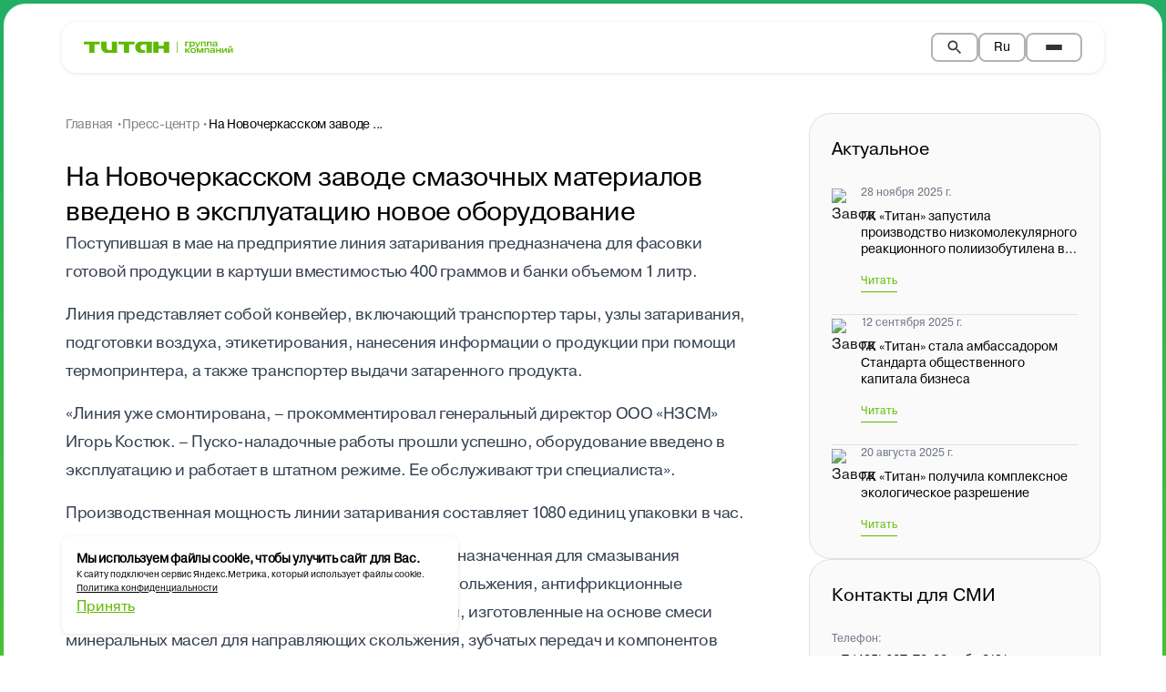

--- FILE ---
content_type: text/html; charset=utf-8
request_url: https://titan-group.ru/press/news/na-novocherkasskom-zavode-smazochnykh-materialov-vvedeno-v-ekspluatatsiyu-novoe-oborudovanie
body_size: 18018
content:
<!DOCTYPE html><html lang="en"><head><meta charSet="utf-8" data-next-head=""/><meta name="viewport" content="width=device-width" data-next-head=""/><title data-next-head="">На Новочеркасском заводе смазочных материалов введено в эксплуатацию новое оборудование</title><meta name="description" content="На Новочеркасском заводе смазочных материалов введено в эксплуатацию новое оборудование" data-next-head=""/><meta property="og:title" content="На Новочеркасском заводе смазочных материалов введено в эксплуатацию новое оборудование" data-next-head=""/><meta property="og:description" content="На Новочеркасском заводе смазочных материалов введено в эксплуатацию новое оборудование" data-next-head=""/><meta property="og:image" content="/dev/no_image.png" data-next-head=""/><meta property="og:image:alt" content="На Новочеркасском заводе смазочных материалов введено в эксплуатацию новое оборудование" data-next-head=""/><meta property="og:url" content="https://titan-group.ru/press/news//press/news/na-novocherkasskom-zavode-smazochnykh-materialov-vvedeno-v-ekspluatatsiyu-novoe-oborudovanie/" data-next-head=""/><meta property="og:type" content="article" data-next-head=""/><meta property="og:site_name" content="Titan Group" data-next-head=""/><link rel="icon" type="image/png" href="/favicon-96x96.png" sizes="96x96"/><link rel="icon" type="image/svg+xml" href="/favicon.svg"/><link rel="shortcut icon" href="/favicon.ico"/><link rel="apple-touch-icon" sizes="180x180" href="/apple-touch-icon.png"/><meta name="apple-mobile-web-app-title" content="Titan Group"/><link rel="manifest" href="/site.webmanifest"/><link data-next-font="" rel="preconnect" href="/" crossorigin="anonymous"/><link rel="preload" href="/_next/static/css/213a23dd5a57a073.css" as="style"/><link rel="preload" href="/_next/static/css/be0d99827b2bff26.css" as="style"/><link rel="preload" href="/_next/static/css/245edbfe3a92debd.css" as="style"/><script type="text/javascript">
                  (function(m,e,t,r,i,k,a){
                    m[i]=m[i]||function(){(m[i].a=m[i].a||[]).push(arguments)};
                    m[i].l=1*new Date();
                    for (var j = 0; j < document.scripts.length; j++) {if (document.scripts[j].src === r) { return; }}
                    k=e.createElement(t),a=e.getElementsByTagName(t)[0],k.async=1,k.src=r,a.parentNode.insertBefore(k,a)
                  })(window, document,'script','https://mc.yandex.ru/metrika/tag.js?id=104584507', 'ym');

                  ym(104584507, 'init', {ssr:true, webvisor:true, clickmap:true, ecommerce:"dataLayer", accurateTrackBounce:true, trackLinks:true});
                </script><noscript><div><img src="https://mc.yandex.ru/watch/104584507" style="position:absolute;left:-9999px" alt=""/></div></noscript><link rel="stylesheet" href="/_next/static/css/213a23dd5a57a073.css" data-n-g=""/><link rel="stylesheet" href="/_next/static/css/be0d99827b2bff26.css" data-n-p=""/><link rel="stylesheet" href="/_next/static/css/245edbfe3a92debd.css" data-n-p=""/><noscript data-n-css=""></noscript><script defer="" noModule="" src="/_next/static/chunks/polyfills-42372ed130431b0a.js"></script><script src="/_next/static/chunks/webpack-0ad2564d79907db8.js" defer=""></script><script src="/_next/static/chunks/framework-7ac395d5428c2f9b.js" defer=""></script><script src="/_next/static/chunks/main-f0390b8406a1c10d.js" defer=""></script><script src="/_next/static/chunks/pages/_app-5b129b90e31e6d6c.js" defer=""></script><script src="/_next/static/chunks/717-bd08f35cc7d3cbdc.js" defer=""></script><script src="/_next/static/chunks/655-ebbb5748e4aedefa.js" defer=""></script><script src="/_next/static/chunks/pages/press/news/%5Bslug%5D-9f6f31eca2145ab5.js" defer=""></script><script src="/_next/static/oToSxc33W2ZVshOBIn9sf/_buildManifest.js" defer=""></script><script src="/_next/static/oToSxc33W2ZVshOBIn9sf/_ssgManifest.js" defer=""></script></head><body class="antialiased"><div id="__next"><style>
    #nprogress {
      pointer-events: none;
    }
    #nprogress .bar {
      background: #fff;
      position: fixed;
      z-index: 9999;
      top: 0;
      left: 0;
      width: 100%;
      height: 5px;
    }
    #nprogress .peg {
      display: block;
      position: absolute;
      right: 0px;
      width: 100px;
      height: 100%;
      box-shadow: 0 0 10px #fff, 0 0 5px #fff;
      opacity: 1;
      -webkit-transform: rotate(3deg) translate(0px, -4px);
      -ms-transform: rotate(3deg) translate(0px, -4px);
      transform: rotate(3deg) translate(0px, -4px);
    }
    #nprogress .spinner {
      display: block;
      position: fixed;
      z-index: 1031;
      top: 15px;
      right: 15px;
    }
    #nprogress .spinner-icon {
      width: 18px;
      height: 18px;
      box-sizing: border-box;
      border: solid 2px transparent;
      border-top-color: #fff;
      border-left-color: #fff;
      border-radius: 50%;
      -webkit-animation: nprogresss-spinner 400ms linear infinite;
      animation: nprogress-spinner 400ms linear infinite;
    }
    .nprogress-custom-parent {
      overflow: hidden;
      position: relative;
    }
    .nprogress-custom-parent #nprogress .spinner,
    .nprogress-custom-parent #nprogress .bar {
      position: absolute;
    }
    @-webkit-keyframes nprogress-spinner {
      0% {
        -webkit-transform: rotate(0deg);
      }
      100% {
        -webkit-transform: rotate(360deg);
      }
    }
    @keyframes nprogress-spinner {
      0% {
        transform: rotate(0deg);
      }
      100% {
        transform: rotate(360deg);
      }
    }
  </style><div class="flex min-h-screen flex-col"><nav class="Navbar_navbar__ibxzc"><div class="Navbar_container__qBVTz Navbar_whiteBackground__sda15"><div class=""><img alt="Logo" loading="lazy" width="164" height="18" decoding="async" data-nimg="1" class="NavLogo_logo__52y4F" style="color:transparent" src="/assets/icons/LogoOnWhite.svg"/></div><div class="Navbar_desktopNav__FYzzv"><ul class="Navbar_navList__Yw66_"><li><div class="DropdownMenu_dropdown__YS8gI"><div class="Navbar_navLink__0RpBB text-t3 Navbar_blackText__wDaXV DropdownMenu_dropdownTrigger__YLiHG">О компании<svg width="7" height="5" viewBox="0 0 7 5" class="DropdownMenu_dropdownArrow__md4gP " fill="none" xmlns="http://www.w3.org/2000/svg"><path d="M3.5 5L6.09808 0.5H0.901924L3.5 5Z" fill="white" fill-opacity="0.8"></path></svg></div></div></li><li><div class="DropdownMenu_dropdown__YS8gI"><div class="Navbar_navLink__0RpBB text-t3 Navbar_blackText__wDaXV DropdownMenu_dropdownTrigger__YLiHG">Производственные активы<svg width="7" height="5" viewBox="0 0 7 5" class="DropdownMenu_dropdownArrow__md4gP " fill="none" xmlns="http://www.w3.org/2000/svg"><path d="M3.5 5L6.09808 0.5H0.901924L3.5 5Z" fill="white" fill-opacity="0.8"></path></svg></div></div></li><li><a class="Navbar_navLink__0RpBB text-t3 Navbar_blackText__wDaXV" href="/engineering-center">Инжиниринговый центр</a></li><li><div class="DropdownMenu_dropdown__YS8gI"><div class="Navbar_navLink__0RpBB text-t3 Navbar_blackText__wDaXV DropdownMenu_dropdownTrigger__YLiHG">Продукция<svg width="7" height="5" viewBox="0 0 7 5" class="DropdownMenu_dropdownArrow__md4gP " fill="none" xmlns="http://www.w3.org/2000/svg"><path d="M3.5 5L6.09808 0.5H0.901924L3.5 5Z" fill="white" fill-opacity="0.8"></path></svg></div></div></li><li><a class="Navbar_navLink__0RpBB text-t3 Navbar_blackText__wDaXV" href="/press/news">Пресс-центр</a></li><li><a class="Navbar_navLink__0RpBB text-t3 Navbar_blackText__wDaXV" href="/sustainable-development">Устойчивое развитие</a></li><li><a class="Navbar_navLink__0RpBB text-t3 Navbar_blackText__wDaXV" href="/career">Карьера</a></li><li><a class="Navbar_navLink__0RpBB text-t3 Navbar_blackText__wDaXV" href="/contacts">Контакты</a></li></ul></div><div class="NavRightSideControls_rightControls__fXh5L"><button class="NavRightSideControls_searchButton__VrIsl NavRightSideControls_blackBorder__JBJMi" aria-label="Search"><svg width="20" height="20" viewBox="0 0 24 24" fill="currentColor"><path d="M15.5 14h-.79l-.28-.27C15.41 12.59 16 11.11 16 9.5 16 5.91 13.09 3 9.5 3S3 5.91 3 9.5 5.91 16 9.5 16c1.61 0 3.09-.59 4.23-1.57l.27.28v.79l5 4.99L20.49 19l-4.99-5zm-6 0C7.01 14 5 11.99 5 9.5S7.01 5 9.5 5 14 7.01 14 9.5 11.99 14 9.5 14z"></path></svg></button><div class="DropdownMenu_dropdown__YS8gI"><button class="NavRightSideControls_langButton__YM_9S NavRightSideControls_blackBorder__JBJMi DropdownMenu_dropdownTrigger__YLiHG DropdownMenu_blackText__Y_61e" aria-haspopup="listbox" aria-expanded="false"><span class="text-t3">Ru</span><svg width="7" height="5" viewBox="0 0 7 5" class="DropdownMenu_dropdownArrow__md4gP" fill="none" xmlns="http://www.w3.org/2000/svg"><path d="M3.5 5L6.09808 0.5H0.901924L3.5 5Z" fill="white" fill-opacity="0.8"></path></svg></button></div><button class="NavRightSideControls_hamburger__82hSJ NavRightSideControls_blackBorder__JBJMi" aria-label="Toggle menu"><span></span><span></span><span></span></button></div></div><div class="DesktopMenu_desktopMenu__mwx7Y "><div class="DesktopMenu_desktopMenuContent__rEGnw grid-cols-[1.4fr_1fr] gap-6 2xl:grid"><div class="DesktopMenu_menuGrid__JbWEU"><div class="DesktopMenu_menuColumn__bGpnG"><h3 class="text-t1-medium mb-[14px] font-bold text-black">ГК «Титан»</h3><div class="DesktopMenu_columnContent__aIurs"><a class="DesktopMenu_columnItem__k_AGl text-t3" href="/about">О компании</a><a class="DesktopMenu_columnItem__k_AGl text-t3" href="/about/monitoring">Экология производства</a><a class="DesktopMenu_columnItem__k_AGl text-t3" href="/engineering-center">Инжиниринговый центр</a><a class="DesktopMenu_columnItem__k_AGl text-t3" href="/press/news">Пресс-центр</a><a class="DesktopMenu_columnItem__k_AGl text-t3" href="/sustainable-development">Устойчивое развитие</a><a class="DesktopMenu_columnItem__k_AGl text-t3" href="/career">Карьера</a><a class="DesktopMenu_columnItem__k_AGl text-t3" href="/contacts">Контакты</a></div></div><div class="DesktopMenu_menuColumn__bGpnG"><h3 class="text-t1-medium mb-[14px] font-bold text-black">Продукция</h3><div class="DesktopMenu_columnContent__aIurs"><a class="DesktopMenu_columnItem__k_AGl text-t3" href="/catalog/neftekhimiya">Нефтехимия</a><a class="DesktopMenu_columnItem__k_AGl text-t3" href="/catalog/smazochnye-materialy">Смазочные материалы </a><a class="DesktopMenu_columnItem__k_AGl text-t3" href="/catalog/avtomasla-i-avtokhimiya">Автомасла и автохимия</a><a class="DesktopMenu_columnItem__k_AGl text-t3" href="/catalog/stroitelstvo">Строительство</a><a class="DesktopMenu_columnItem__k_AGl text-t3" href="/catalog/upakovka">Упаковка</a><a class="DesktopMenu_columnItem__k_AGl text-t3" href="/catalog/meditsina-i-farmatsevtika">Медицина&nbsp;и фармацевтика</a><a class="DesktopMenu_columnItem__k_AGl text-t3" href="/catalog/mikroelektronika">Микроэлектроника</a><a class="DesktopMenu_columnItem__k_AGl text-t3" href="/catalog/selskoe-khozyaystvo">Сельское хозяйство</a></div></div><div class="DesktopMenu_menuColumn__bGpnG"><h3 class="text-t1-medium mb-[14px] font-bold text-black">Предприятия</h3><div class="DesktopMenu_columnContent__aIurs"><a class="DesktopMenu_columnItem__k_AGl text-t3" href="/factory/omsky-kauchuk">«Омский каучук»</a><a class="DesktopMenu_columnItem__k_AGl text-t3" href="/factory/titan-sm">«Титан-СМ»</a><a class="DesktopMenu_columnItem__k_AGl text-t3" href="/factory/titan-argo">«Титан-Агро»</a></div></div></div><div class="DesktopMenu_contactsSection__3RuCp"><div class="DesktopMenu_contactsGrid__NvKan"><div class="DesktopMenu_contactColumn__xyYYI"><div class="DesktopMenu_contactInfo__NMu_o"><h3 class="text-t1-medium font-bold text-black">г. Москва</h3><div class="text-t3 text-black"><a href="tel:+74956277282" class="transition-colors hover:text-black/80" target="_blank" rel="noopener noreferrer">+7 (495) 627-72-82</a></div><div class="text-t3 text-black"><a href="mailto:post@titan-group.ru" class="transition-colors hover:text-black/80" target="_blank" rel="noopener noreferrer">post@titan-group.ru</a></div><div class="text-t3 text-black"><span>121069, Россия, г. Москва,<br />ул. Малая Никитская, д. 29</span></div><div class="text-t3 text-black"><span>Режим работы:<br>пн–пт 09:00–18:00</span></div></div></div><div class="DesktopMenu_contactColumn__xyYYI"><div class="DesktopMenu_contactInfo__NMu_o"><h3 class="text-t1-medium font-bold text-black">г. Омск</h3><div class="text-t3 text-black"><span>+7 (3812) 29-95-55<br>
+7 (3812) 67-61-40 (канцелярия)</span></div><div class="text-t3 text-black"><a href="mailto:post@titan-group.ru" class="transition-colors hover:text-black/80" target="_blank" rel="noopener noreferrer">post@titan-group.ru</a></div><div class="text-t3 text-black"><span>644035, Россия, г. Омск, пр. Губкина, д. 22</span></div><div class="text-t3 text-black"><span>Режим работы:<br>пн–чт 08:30–17:30 <br>пт 08:30–16:30</span></div></div></div></div><div class="DesktopMenu_socialSection__0TIJk"><a href="https://vk.com/gc_titan" target="_blank" rel="noopener noreferrer" style="text-decoration:none"><img alt="ВKонтакте" loading="lazy" width="52" height="52" decoding="async" data-nimg="1" class="h-[52px] w-[52px] md:h-[40px] md:w-[40px]" style="color:transparent" src="https://api.titan-group.ru/upload/uf/86d/60lcugu7smjpdmz9w230gp4ie54j97hc.svg"/></a><a href="https://t.me/gc_titan" target="_blank" rel="noopener noreferrer" style="text-decoration:none"><img alt="Телеграм" loading="lazy" width="52" height="52" decoding="async" data-nimg="1" class="h-[52px] w-[52px] md:h-[40px] md:w-[40px]" style="color:transparent" src="https://api.titan-group.ru/upload/uf/a78/l09u8er77r8op9tqvwv0kg8brwq1l4a1.svg"/></a><a href="https://rutube.ru/channel/32374186/" target="_blank" rel="noopener noreferrer" style="text-decoration:none"><img alt="RuTube" loading="lazy" width="52" height="52" decoding="async" data-nimg="1" class="h-[52px] w-[52px] md:h-[40px] md:w-[40px]" style="color:transparent" src="https://api.titan-group.ru/upload/uf/ac9/hx0eo1hf896q1mmconk05wm2ow6qdqnt.svg"/></a></div></div></div></div></nav><div class="flex-1"><div class="w-full" style="background:linear-gradient(-180deg, #22af65 0%, #6ed306 100%);padding:4px"><section class="SectionCard_container__tT3Wh" style="background:#ffffff"><div class="__containerX SectionCard___containerX__cmvOH"><div class="NewsDetailPage_main__nahH8"><div class="NewsDetailPage_container__LHjVH"><div class="NewsDetailPage_gridLayout__tcySj"><main class="NewsDetailPage_mainContent__MYzcj"><div class="mb-4 xl:mb-6"><nav aria-label="Breadcrumb" class="Breadcrumbs_container__8sXOk"><ol class="Breadcrumbs_breadcrumbsList__c1QcL"><li class="Breadcrumbs_breadcrumbItem__umaBq"><a class="Breadcrumbs_breadcrumbLink__7MPGp Breadcrumbs_dark__71e8i text-t3" href="/">Главная •</a></li><li class="Breadcrumbs_breadcrumbItem__umaBq"><a class="Breadcrumbs_breadcrumbLink__7MPGp Breadcrumbs_dark__71e8i text-t3" href="/press/news">Пресс-центр •</a></li><li class="Breadcrumbs_breadcrumbItem__umaBq"><span class="Breadcrumbs_breadcrumbText__HHQ8A Breadcrumbs_dark__71e8i text-t3" aria-current="page">На Новочеркасском заводе ...</span></li></ol></nav></div><div class="mb-[10px] flex items-center gap-2 text-black"><span class="text-t3"></span></div><div class="news-content-constructor flex flex-col gap-4"><div class="NewsMainBlock_container__iPTwQ"><div class="NewsMainBlock_content__qDUQS"><div class="NewsMainBlock_textSection__RhHLa"><h1 class="text-h3 text-black">На Новочеркасском заводе смазочных материалов введено в эксплуатацию новое оборудование</h1><div class="NewsMainBlock_description__nNV2N text-t1"><p>
	 Поступившая в мае на предприятие линия затаривания предназначена для фасовки готовой продукции в картуши вместимостью 400 граммов и банки объемом 1 литр.
</p>
<p>
	 Линия представляет собой конвейер, включающий транспортер тары, узлы затаривания, подготовки воздуха, этикетирования, нанесения информации о продукции при помощи термопринтера, а также транспортер выдачи затаренного продукта.
</p>
<p>
	 «Линия уже смонтирована, – прокомментировал генеральный директор ООО «НЗСМ» Игорь Костюк. – Пуско-наладочные работы прошли успешно, оборудование введено в эксплуатацию и работает в штатном режиме. Ее обслуживают три специалиста».
</p>
<p>
	 Производственная мощность линии затаривания составляет 1080 единиц упаковки в час.
</p>
<p>
	 На новом оборудовании фасуется продукция, предназначенная для смазывания малонагруженных узлов трения качения и трения скольжения, антифрикционные многоцелевые водостойкие смазки, а также смазки, изготовленные на основе смеси минеральных масел для направляющих скольжения, зубчатых передач и компонентов шасси.
</p>
<p>
	 Продукция в новой упаковке удобна в использовании и потому широко востребована в различных отраслях. «Мы уже получили заказ на поставку продукции в новой таре на экспорт, – рассказывает заместитель генерального директора по коммерции Наталья Прудникова. – В июне произведенные НЗСМ масла и смазки в картушах отправятся в Азербайджан».
</p>
<p>
	 Отметим, что линия для затаривания выпущена отечественным производителем, специализирующемся на фасовочном оборудовании для промышленности.
</p>
<p>
	 Напомним, что Новочеркасский завод смазочных материалов входит в Группу компаний «Титан». Пуск предприятия состоялся 1 октября 2017 года. В настоящее время завод освоил 7 видов фасовки продукции, потребителями которой являются отечественные предприятия, работающие в металлургической, нефтехимической, горно- и нефтедобывающей промышленности. 
</p>
 <br></div></div><div class="mt-2 flex justify-between gap-6 max-md:flex-col"><div class="flex items-center gap-1"><svg class="box-content inline-block select-none fill-current text-inherit" focusable="false" aria-hidden="true" viewBox="0 0 16 17" width="16" height="16"><use xlink:href="/assets/svg/sprite.75e6e84a.svg#calendar"></use></svg><p class="text-t3 color-black-50 !leading-1 m-0">29.05.2018</p></div><div class="NewsMainBlock_socialSection__efUIz"><div class="flex items-center gap-2" style="cursor:pointer"><svg class="box-content inline-block select-none fill-current text-inherit" focusable="false" aria-hidden="true" viewBox="0 0 16 17" width="16" height="16"><use xlink:href="/assets/svg/sprite.75e6e84a.svg#share"></use></svg><p class="roboto-flex text-b2-medium text-[#00000080]">Поделиться</p></div><div class="flex gap-4"><button type="button" aria-label="Share to ВKонтакте" class="cursor-pointer border-0 bg-transparent p-0"><img alt="ВKонтакте" loading="lazy" width="52" height="52" decoding="async" data-nimg="1" class="min-h-[52px] min-w-[52px] md:min-h-[40px] md:min-w-[40px]" style="color:transparent" src="https://api.titan-group.ru/upload/uf/86d/60lcugu7smjpdmz9w230gp4ie54j97hc.svg"/></button><button type="button" aria-label="Share to Телеграм" class="cursor-pointer border-0 bg-transparent p-0"><img alt="Телеграм" loading="lazy" width="52" height="52" decoding="async" data-nimg="1" class="min-h-[52px] min-w-[52px] md:min-h-[40px] md:min-w-[40px]" style="color:transparent" src="https://api.titan-group.ru/upload/uf/a78/l09u8er77r8op9tqvwv0kg8brwq1l4a1.svg"/></button><button type="button" aria-label="Share to RuTube" class="cursor-pointer border-0 bg-transparent p-0"><img alt="RuTube" loading="lazy" width="52" height="52" decoding="async" data-nimg="1" class="min-h-[52px] min-w-[52px] md:min-h-[40px] md:min-w-[40px]" style="color:transparent" src="https://api.titan-group.ru/upload/uf/ac9/hx0eo1hf896q1mmconk05wm2ow6qdqnt.svg"/></button></div></div></div></div></div></div><div><div class="mt-6 flex w-full items-center justify-center gap-[52px] md:mx-auto md:w-fit"><div class="flex flex-col items-center gap-4 md:flex-row"><button class="flex h-16 w-16 items-center justify-center rounded-full border p-[22px] transition-colors hover:bg-gray-50 disabled:cursor-not-allowed disabled:opacity-50"><svg class="box-content inline-block select-none fill-current text-inherit" focusable="false" aria-hidden="true" viewBox="0 0 22 22" width="16" height="16"><use xlink:href="/assets/svg/sprite.75e6e84a.svg#arrow-gray"></use></svg></button><p class="roboto-flex text-b1-medium text-[#00000080]">Предыдущая новость</p></div><div class="flex flex-col items-center gap-4 md:flex-row"><p class="roboto-flex text-b1-medium text-[#00000080] max-md:order-2">Следующая новость</p><button class="flex h-16 w-16 items-center justify-center rounded-full border p-[22px] transition-colors hover:bg-gray-50 disabled:cursor-not-allowed disabled:opacity-50 undefined"><svg class="box-content inline-block select-none fill-current text-inherit rotate-180" focusable="false" aria-hidden="true" viewBox="0 0 22 22" width="16" height="16"><use xlink:href="/assets/svg/sprite.75e6e84a.svg#arrow-gray"></use></svg></button></div></div></div></main><aside class="NewsSidebar_sidebar__GJaHv NewsDetailPage_sidebar___H3Hi"><div class="SidebarActualNews_container__rUqPA"><h2 class="SidebarActualNews_title__S2Ark">Актуальное</h2><div class="SidebarActualNews_newsList____BOp"><article class="SidebarActualNews_newsItem__9HJ2A"><div class="SidebarActualNews_newsContent__1lUJp"><div class="SidebarActualNews_iconWrapper__cxKDd"><div><img alt="Завод" loading="lazy" width="32" height="32" decoding="async" data-nimg="1" style="color:transparent" src="https://api.titan-group.ru/upload/iblock/03f/3dvhsqsea12m2deuml31skvpnpjgo17j.svg"/></div></div><div class="SidebarActualNews_textContent__2fd4p"><time dateTime="28.11.2025" class="SidebarActualNews_date__BDo8v">28 ноября 2025 г.</time><h3 class="SidebarActualNews_newsTitle__yvtT_">ГК «Титан» запустила производство низкомолекулярного реакционного полиизобутилена в г. Омске</h3><a href="/press/news/gk-titan-zapustila-proizvodstvo-nizkomolekulyarnogo-reaktsionnogo-poliizobutilena-v-g-omske/" class="SidebarActualNews_readMore___EWUj">Читать</a></div></div></article><article class="SidebarActualNews_newsItem__9HJ2A"><div class="SidebarActualNews_newsContent__1lUJp"><div class="SidebarActualNews_iconWrapper__cxKDd"><div><img alt="Завод" loading="lazy" width="32" height="32" decoding="async" data-nimg="1" style="color:transparent" src="https://api.titan-group.ru/upload/iblock/03f/3dvhsqsea12m2deuml31skvpnpjgo17j.svg"/></div></div><div class="SidebarActualNews_textContent__2fd4p"><time dateTime="12.09.2025" class="SidebarActualNews_date__BDo8v">12 сентября 2025 г.</time><h3 class="SidebarActualNews_newsTitle__yvtT_">ГК «Титан» стала амбассадором Стандарта общественного капитала бизнеса</h3><a href="/press/news/gk-titan-stala-ambassadorom-standarta-obshchestvennogo-kapitala-biznesa/" class="SidebarActualNews_readMore___EWUj">Читать</a></div></div></article><article class="SidebarActualNews_newsItem__9HJ2A"><div class="SidebarActualNews_newsContent__1lUJp"><div class="SidebarActualNews_iconWrapper__cxKDd"><div><img alt="Завод" loading="lazy" width="32" height="32" decoding="async" data-nimg="1" style="color:transparent" src="https://api.titan-group.ru/upload/iblock/f6c/kxz4ierpicj703hdr6j7b4pimq5708g5.svg"/></div></div><div class="SidebarActualNews_textContent__2fd4p"><time dateTime="20.08.2025" class="SidebarActualNews_date__BDo8v">20 августа 2025 г.</time><h3 class="SidebarActualNews_newsTitle__yvtT_">ГК «Титан» получила комплексное экологическое разрешение </h3><a href="/press/news/gk-titan-poluchila-kompleksnoe-ekologicheskoe-razreshenie-/" class="SidebarActualNews_readMore___EWUj">Читать</a></div></div></article></div></div><div class="MediaContacts_container__vbNwp"><h2 class="MediaContacts_title__rB43J">Контакты для СМИ</h2><div class="MediaContacts_contactsList___l8Cy"><div><span class="MediaContacts_contactLabel__3yfjz">Телефон:</span><p class="MediaContacts_contactValue__bZALy">+ 7 (495) 627-72-82 доб.: 2131
Руководитель пресс-службы  — 
Хорошавина Юлия Владиславовна</p></div><div><span class="MediaContacts_contactLabel__3yfjz">E-mail:</span><p class="MediaContacts_contactValue__bZALy">press@titan-group.ru</p></div></div></div></aside></div></div></div></div></section></div><div class="w-full" style="background:linear-gradient(180deg, #6ed306 0%, #22af65 100%);padding:4px"><section class="SectionCard_container__tT3Wh" style="background:#ffffff"><div class="__containerX SectionCard___containerX__cmvOH"><section class="RelatedNewsSlider_relatedNewsSection__3MYpm"><div><div class="RelatedNewsSlider_header__Sq_lU"><h2 class="RelatedNewsSlider_title__ClFx8 text-h2">Читать ещё</h2><div class="RelatedNewsSlider_headerNavigation__aC9_v"><div class="flex items-center gap-4"><svg class="box-content inline-block select-none fill-current text-inherit transition-opacity cursor-pointer hover:opacity-70" focusable="false" aria-hidden="true" viewBox="0 0 64 64" width="54" height="54"><use xlink:href="/assets/svg/sprite.75e6e84a.svg#slide-left"></use></svg><svg class="box-content inline-block select-none fill-current text-inherit rotate-180 transition-opacity cursor-pointer hover:opacity-70" focusable="false" aria-hidden="true" viewBox="0 0 64 64" width="54" height="54"><use xlink:href="/assets/svg/sprite.75e6e84a.svg#slide-left"></use></svg></div></div></div><div class="RelatedNewsSlider_sliderWrapper__3Phqe"><div class="RelatedNewsSlider_desktopSlider__sxmXz"><div><div class="swiper mySwiper relative RelatedNewsSlider_swiper__53KTd"><div class="swiper-wrapper"><div class="swiper-slide RelatedNewsSlider_slide__FBFXK"><article class="DesktopMediaCard_mediaItem__byXFC" style="cursor:pointer"><div class="DesktopMediaCard_mediaItemImageWrapper__dafk7"><img alt="ГК «Титан» приступила к пусконаладочным работам по выпуску изофорона" loading="lazy" width="286" height="191" decoding="async" data-nimg="1" class="DesktopMediaCard_mediaItemImage__q8cTe" style="color:transparent" src="https://api.titan-group.ru/upload/iblock/7b6/9mvg484y1z23zhel12xzrv06332pai89.jpg"/></div><div class="DesktopMediaCard_mediaFactoryIcon___Yu2a"><img alt="Titan Icon" loading="lazy" width="40" height="40" decoding="async" data-nimg="1" style="color:transparent" src="https://api.titan-group.ru/upload/iblock/1e1/pkc4qkpaiq659eih8keo7asprnbr928v.svg"/></div><div class="DesktopMediaCard_mediaItemText__ZHb00"><p class="text-t3 color-black-50">15.01.2026</p><h4 class="text-t2 color-black">ГК «Титан» приступила к пусконаладочным работам по выпуску изофорона</h4></div></article></div><div class="swiper-slide RelatedNewsSlider_slide__FBFXK"><article class="DesktopMediaCard_mediaItem__byXFC" style="cursor:pointer"><div class="DesktopMediaCard_mediaItemImageWrapper__dafk7"><img alt="При поддержке ГК «Титан» в ОмГУ им. Ф. М. Достоевского создадут современную учебную лабораторию по технологии полимеров" loading="lazy" width="286" height="191" decoding="async" data-nimg="1" class="DesktopMediaCard_mediaItemImage__q8cTe" style="color:transparent" src="https://api.titan-group.ru/upload/iblock/a2b/rkk2sw93wr5uh4xwes0qheijxl6q6gok.jpg"/></div><div class="DesktopMediaCard_mediaFactoryIcon___Yu2a"><img alt="Titan Icon" loading="lazy" width="40" height="40" decoding="async" data-nimg="1" style="color:transparent" src="https://api.titan-group.ru/upload/iblock/1e1/pkc4qkpaiq659eih8keo7asprnbr928v.svg"/></div><div class="DesktopMediaCard_mediaItemText__ZHb00"><p class="text-t3 color-black-50">13.01.2026</p><h4 class="text-t2 color-black">При поддержке ГК «Титан» в ОмГУ им. Ф. М. Достоевского создадут современную учебную лабораторию по технологии полимеров</h4></div></article></div><div class="swiper-slide RelatedNewsSlider_slide__FBFXK"><article class="DesktopMediaCard_mediaItem__byXFC" style="cursor:pointer"><div class="DesktopMediaCard_mediaItemImageWrapper__dafk7"><img alt="Сотрудники ГК «Титан» провели ежегодную благотворительную акцию «Новогоднее чудо»" loading="lazy" width="286" height="191" decoding="async" data-nimg="1" class="DesktopMediaCard_mediaItemImage__q8cTe" style="color:transparent" src="https://api.titan-group.ru/upload/iblock/a43/oyyvkrhue5a5lfmwifck7s0sotluks0u.jpg"/></div><div class="DesktopMediaCard_mediaFactoryIcon___Yu2a"><img alt="Titan Icon" loading="lazy" width="40" height="40" decoding="async" data-nimg="1" style="color:transparent" src="https://api.titan-group.ru/upload/iblock/1e1/pkc4qkpaiq659eih8keo7asprnbr928v.svg"/></div><div class="DesktopMediaCard_mediaItemText__ZHb00"><p class="text-t3 color-black-50">30.12.2025</p><h4 class="text-t2 color-black">Сотрудники ГК «Титан» провели ежегодную благотворительную акцию «Новогоднее чудо»</h4></div></article></div><div class="swiper-slide RelatedNewsSlider_slide__FBFXK"><article class="DesktopMediaCard_mediaItem__byXFC" style="cursor:pointer"><div class="DesktopMediaCard_mediaItemImageWrapper__dafk7"><img alt="ГК «Титан» в канун Нового года приняла участие в проекте «Зимний Любинский»  " loading="lazy" width="286" height="191" decoding="async" data-nimg="1" class="DesktopMediaCard_mediaItemImage__q8cTe" style="color:transparent" src="https://api.titan-group.ru/upload/iblock/f2a/v3no2udg4u99zggbj0u0af4ocd7q7dlf.jpg"/></div><div class="DesktopMediaCard_mediaFactoryIcon___Yu2a"><img alt="Titan Icon" loading="lazy" width="40" height="40" decoding="async" data-nimg="1" style="color:transparent" src="https://api.titan-group.ru/upload/iblock/1e1/pkc4qkpaiq659eih8keo7asprnbr928v.svg"/></div><div class="DesktopMediaCard_mediaItemText__ZHb00"><p class="text-t3 color-black-50">29.12.2025</p><h4 class="text-t2 color-black">ГК «Титан» в канун Нового года приняла участие в проекте «Зимний Любинский»  </h4></div></article></div><div class="swiper-slide RelatedNewsSlider_slide__FBFXK"><article class="DesktopMediaCard_mediaItem__byXFC" style="cursor:pointer"><div class="DesktopMediaCard_mediaItemImageWrapper__dafk7"><img alt="Компания «Титан-Интер-Трейд» отмечает 10-летие со дня основания" loading="lazy" width="286" height="191" decoding="async" data-nimg="1" class="DesktopMediaCard_mediaItemImage__q8cTe" style="color:transparent" src="https://api.titan-group.ru/upload/iblock/a5d/vo3bioefu5lop8aqyobzf9ss51fdtgb1.jpg"/></div><div class="DesktopMediaCard_mediaFactoryIcon___Yu2a"><img alt="Titan Icon" loading="lazy" width="40" height="40" decoding="async" data-nimg="1" style="color:transparent" src="https://api.titan-group.ru/upload/iblock/1e1/pkc4qkpaiq659eih8keo7asprnbr928v.svg"/></div><div class="DesktopMediaCard_mediaItemText__ZHb00"><p class="text-t3 color-black-50">25.12.2025</p><h4 class="text-t2 color-black">Компания «Титан-Интер-Трейд» отмечает 10-летие со дня основания</h4></div></article></div><div class="swiper-slide RelatedNewsSlider_slide__FBFXK"><article class="DesktopMediaCard_mediaItem__byXFC" style="cursor:pointer"><div class="DesktopMediaCard_mediaItemImageWrapper__dafk7"><img alt="ГК «Титан» удостоена Почетной грамоты министерства экологии за участие  в масштабной экологической акции" loading="lazy" width="286" height="191" decoding="async" data-nimg="1" class="DesktopMediaCard_mediaItemImage__q8cTe" style="color:transparent" src="https://api.titan-group.ru/upload/iblock/070/3ngijz7hyb13bht3odu0v73ms3zwnjwc.jpg"/></div><div class="DesktopMediaCard_mediaFactoryIcon___Yu2a"><img alt="Titan Icon" loading="lazy" width="40" height="40" decoding="async" data-nimg="1" style="color:transparent" src="https://api.titan-group.ru/upload/iblock/1e1/pkc4qkpaiq659eih8keo7asprnbr928v.svg"/></div><div class="DesktopMediaCard_mediaItemText__ZHb00"><p class="text-t3 color-black-50">22.12.2025</p><h4 class="text-t2 color-black">ГК «Титан» удостоена Почетной грамоты министерства экологии за участие  в масштабной экологической акции</h4></div></article></div></div></div></div></div><div class="RelatedNewsSlider_mobileSlider__evPQ0"><div class="space-y-8"><div><div class="swiper mySwiper"><div class="swiper-wrapper"><div class="swiper-slide"><article class="MobileMediaCard_container__eygIi"><div class="MobileMediaCard_imageWrapper__6uucH"><img alt="ГК «Титан» приступила к пусконаладочным работам по выпуску изофорона" loading="lazy" width="286" height="191" decoding="async" data-nimg="1" class="MobileMediaCard_image__TvOEX" style="color:transparent" src="https://api.titan-group.ru/upload/iblock/7b6/9mvg484y1z23zhel12xzrv06332pai89.jpg"/></div><div class="MobileMediaCard_mediaFactoryIcon__uD7Wj"><img alt="Titan Icon" loading="lazy" width="32" height="32" decoding="async" data-nimg="1" style="color:transparent" src="https://api.titan-group.ru/upload/iblock/1e1/pkc4qkpaiq659eih8keo7asprnbr928v.svg"/></div><div class="MobileMediaCard_content__3LgcQ"><p class="MobileMediaCard_date__ynYVO">15.01.2026</p><h4 class="MobileMediaCard_title__aiCIS">ГК «Титан» приступила к пусконаладочным работам по выпуску изофорона</h4></div></article></div><div class="swiper-slide"><article class="MobileMediaCard_container__eygIi"><div class="MobileMediaCard_imageWrapper__6uucH"><img alt="При поддержке ГК «Титан» в ОмГУ им. Ф. М. Достоевского создадут современную учебную лабораторию по технологии полимеров" loading="lazy" width="286" height="191" decoding="async" data-nimg="1" class="MobileMediaCard_image__TvOEX" style="color:transparent" src="https://api.titan-group.ru/upload/iblock/a2b/rkk2sw93wr5uh4xwes0qheijxl6q6gok.jpg"/></div><div class="MobileMediaCard_mediaFactoryIcon__uD7Wj"><img alt="Titan Icon" loading="lazy" width="32" height="32" decoding="async" data-nimg="1" style="color:transparent" src="https://api.titan-group.ru/upload/iblock/1e1/pkc4qkpaiq659eih8keo7asprnbr928v.svg"/></div><div class="MobileMediaCard_content__3LgcQ"><p class="MobileMediaCard_date__ynYVO">13.01.2026</p><h4 class="MobileMediaCard_title__aiCIS">При поддержке ГК «Титан» в ОмГУ им. Ф. М. Достоевского создадут современную учебную лабораторию по технологии полимеров</h4></div></article></div><div class="swiper-slide"><article class="MobileMediaCard_container__eygIi"><div class="MobileMediaCard_imageWrapper__6uucH"><img alt="Сотрудники ГК «Титан» провели ежегодную благотворительную акцию «Новогоднее чудо»" loading="lazy" width="286" height="191" decoding="async" data-nimg="1" class="MobileMediaCard_image__TvOEX" style="color:transparent" src="https://api.titan-group.ru/upload/iblock/a43/oyyvkrhue5a5lfmwifck7s0sotluks0u.jpg"/></div><div class="MobileMediaCard_mediaFactoryIcon__uD7Wj"><img alt="Titan Icon" loading="lazy" width="32" height="32" decoding="async" data-nimg="1" style="color:transparent" src="https://api.titan-group.ru/upload/iblock/1e1/pkc4qkpaiq659eih8keo7asprnbr928v.svg"/></div><div class="MobileMediaCard_content__3LgcQ"><p class="MobileMediaCard_date__ynYVO">30.12.2025</p><h4 class="MobileMediaCard_title__aiCIS">Сотрудники ГК «Титан» провели ежегодную благотворительную акцию «Новогоднее чудо»</h4></div></article></div><div class="swiper-slide"><article class="MobileMediaCard_container__eygIi"><div class="MobileMediaCard_imageWrapper__6uucH"><img alt="ГК «Титан» в канун Нового года приняла участие в проекте «Зимний Любинский»  " loading="lazy" width="286" height="191" decoding="async" data-nimg="1" class="MobileMediaCard_image__TvOEX" style="color:transparent" src="https://api.titan-group.ru/upload/iblock/f2a/v3no2udg4u99zggbj0u0af4ocd7q7dlf.jpg"/></div><div class="MobileMediaCard_mediaFactoryIcon__uD7Wj"><img alt="Titan Icon" loading="lazy" width="32" height="32" decoding="async" data-nimg="1" style="color:transparent" src="https://api.titan-group.ru/upload/iblock/1e1/pkc4qkpaiq659eih8keo7asprnbr928v.svg"/></div><div class="MobileMediaCard_content__3LgcQ"><p class="MobileMediaCard_date__ynYVO">29.12.2025</p><h4 class="MobileMediaCard_title__aiCIS">ГК «Титан» в канун Нового года приняла участие в проекте «Зимний Любинский»  </h4></div></article></div><div class="swiper-slide"><article class="MobileMediaCard_container__eygIi"><div class="MobileMediaCard_imageWrapper__6uucH"><img alt="Компания «Титан-Интер-Трейд» отмечает 10-летие со дня основания" loading="lazy" width="286" height="191" decoding="async" data-nimg="1" class="MobileMediaCard_image__TvOEX" style="color:transparent" src="https://api.titan-group.ru/upload/iblock/a5d/vo3bioefu5lop8aqyobzf9ss51fdtgb1.jpg"/></div><div class="MobileMediaCard_mediaFactoryIcon__uD7Wj"><img alt="Titan Icon" loading="lazy" width="32" height="32" decoding="async" data-nimg="1" style="color:transparent" src="https://api.titan-group.ru/upload/iblock/1e1/pkc4qkpaiq659eih8keo7asprnbr928v.svg"/></div><div class="MobileMediaCard_content__3LgcQ"><p class="MobileMediaCard_date__ynYVO">25.12.2025</p><h4 class="MobileMediaCard_title__aiCIS">Компания «Титан-Интер-Трейд» отмечает 10-летие со дня основания</h4></div></article></div><div class="swiper-slide"><article class="MobileMediaCard_container__eygIi"><div class="MobileMediaCard_imageWrapper__6uucH"><img alt="ГК «Титан» удостоена Почетной грамоты министерства экологии за участие  в масштабной экологической акции" loading="lazy" width="286" height="191" decoding="async" data-nimg="1" class="MobileMediaCard_image__TvOEX" style="color:transparent" src="https://api.titan-group.ru/upload/iblock/070/3ngijz7hyb13bht3odu0v73ms3zwnjwc.jpg"/></div><div class="MobileMediaCard_mediaFactoryIcon__uD7Wj"><img alt="Titan Icon" loading="lazy" width="32" height="32" decoding="async" data-nimg="1" style="color:transparent" src="https://api.titan-group.ru/upload/iblock/1e1/pkc4qkpaiq659eih8keo7asprnbr928v.svg"/></div><div class="MobileMediaCard_content__3LgcQ"><p class="MobileMediaCard_date__ynYVO">22.12.2025</p><h4 class="MobileMediaCard_title__aiCIS">ГК «Титан» удостоена Почетной грамоты министерства экологии за участие  в масштабной экологической акции</h4></div></article></div></div><div class="swiper-pagination"></div></div><div class="Mobile_controlsContainer__PE3Jr"><div class="Mobile_progressContainer__suApz"><div class="Mobile_progressNumbers__K44h6"><span class="Mobile_currentSlide__HCZ0m">01</span><span class="Mobile_totalSlides__UTEHP">06</span></div><div class="Mobile_progressBarContainer__aj5Hz"><div class="Mobile_progressBar__4pSEi" style="width:0%"></div></div></div><div class="Mobile_navigationContainer__vSiar"><svg class="box-content inline-block select-none fill-current text-inherit Mobile_navButton__6VeiO" focusable="false" aria-hidden="true" viewBox="0 0 64 64" width="52" height="52"><use xlink:href="/assets/svg/sprite.75e6e84a.svg#slide-left"></use></svg><svg class="box-content inline-block select-none fill-current text-inherit Mobile_navButtonNext__ySbPY" focusable="false" aria-hidden="true" viewBox="0 0 64 64" width="52" height="52"><use xlink:href="/assets/svg/sprite.75e6e84a.svg#slide-left"></use></svg></div></div></div></div></div></div></div></section></div></section></div></div><div class="w-full" style="background:linear-gradient(180deg, #2f801d 0%, #063a12 100%);padding:4px"><section class="SectionCard_container__tT3Wh" style="background:linear-gradient(90deg, rgba(255, 255, 255, 0.32) 0%, rgba(255, 255, 255, 0.064) 51.14%)"><div class="__containerX SectionCard___containerX__cmvOH"><div class="Footer_container__KLKou"><div class="block md:hidden"><div class="Footer_footerMobile__H1exa"><div class="Footer_logoContainer__nRV_a"><img alt="logo" loading="lazy" width="242" height="19" decoding="async" data-nimg="1" style="color:transparent" src="/assets/icons/Logo.svg"/></div><div class="Footer_mobileSection__WFFj2"><div class="Footer_sectionHeader__XT5hw"><h3 class="Footer_sectionTitle__sijiv text-title-medium">ГК «Титан»</h3><span class="Footer_toggleIcon__9s3D7 "><img alt="arrow-down" loading="lazy" width="18" height="18" decoding="async" data-nimg="1" style="color:transparent" src="/assets/icons/ExpandIcon.svg"/></span></div><div class="Footer_sectionContent__IAX99 Footer_collapsed__Vcb9m"><div class="Footer_contentList__Tn7fP"><div class="Footer_contentItem__5iQdw" style="cursor:pointer">О компании</div><div class="Footer_contentItem__5iQdw" style="cursor:pointer">Экология производства</div><div class="Footer_contentItem__5iQdw" style="cursor:pointer">Инжиниринговый центр</div><div class="Footer_contentItem__5iQdw" style="cursor:pointer">Пресс-центр</div><div class="Footer_contentItem__5iQdw" style="cursor:pointer">Устойчивое развитие</div><div class="Footer_contentItem__5iQdw" style="cursor:pointer">Карьера</div><div class="Footer_contentItem__5iQdw" style="cursor:pointer">Контакты</div></div></div></div><div class="Footer_mobileSection__WFFj2"><div class="Footer_sectionHeader__XT5hw"><h3 class="Footer_sectionTitle__sijiv text-title-medium">Продукция</h3><span class="Footer_toggleIcon__9s3D7 "><img alt="arrow-down" loading="lazy" width="18" height="18" decoding="async" data-nimg="1" style="color:transparent" src="/assets/icons/ExpandIcon.svg"/></span></div><div class="Footer_sectionContent__IAX99 Footer_collapsed__Vcb9m"><div class="Footer_contentList__Tn7fP"><div class="Footer_contentItem__5iQdw" style="cursor:pointer">Нефтехимия</div><div class="Footer_contentItem__5iQdw" style="cursor:pointer">Смазочные материалы </div><div class="Footer_contentItem__5iQdw" style="cursor:pointer">Автомасла и автохимия</div><div class="Footer_contentItem__5iQdw" style="cursor:pointer">Строительство</div><div class="Footer_contentItem__5iQdw" style="cursor:pointer">Упаковка</div><div class="Footer_contentItem__5iQdw" style="cursor:pointer">Медицина и фармацевтика</div><div class="Footer_contentItem__5iQdw" style="cursor:pointer">Микроэлектроника</div><div class="Footer_contentItem__5iQdw" style="cursor:pointer">Сельское хозяйство</div></div></div></div><div class="Footer_mobileSection__WFFj2"><div class="Footer_sectionHeader__XT5hw"><h3 class="Footer_sectionTitle__sijiv text-title-medium">Предприятия</h3><span class="Footer_toggleIcon__9s3D7 "><img alt="arrow-down" loading="lazy" width="18" height="18" decoding="async" data-nimg="1" style="color:transparent" src="/assets/icons/ExpandIcon.svg"/></span></div><div class="Footer_sectionContent__IAX99 Footer_collapsed__Vcb9m"><div class="Footer_contentList__Tn7fP"><div class="Footer_contentItem__5iQdw" style="cursor:pointer">«Омский каучук»</div><div class="Footer_contentItem__5iQdw" style="cursor:pointer">«Титан-СМ»</div><div class="Footer_contentItem__5iQdw" style="cursor:pointer">«Титан-Агро»</div></div></div></div><div class="Footer_contacts__s5Bhr"><div><div class="Footer_sectionHeader__XT5hw"><h3 class="Footer_sectionTitle__sijiv">г. Москва</h3></div><div class="Footer_contactInfo__OXZtj flex flex-col gap-3 pr-2"><div class="Footer_contactItem__EupZh low-text-footer"><a href="tel:+74956277282" class="transition-colors hover:text-white/80" target="_blank" rel="noopener noreferrer">+7 (495) 627-72-82</a></div><div class="Footer_contactItem__EupZh low-text-footer"><a href="mailto:post@titan-group.ru" class="transition-colors hover:text-white/80" target="_blank" rel="noopener noreferrer">post@titan-group.ru</a></div><div class="Footer_contactItem__EupZh low-text-footer"><span>121069, Россия, г. Москва,<br />ул. Малая Никитская, д. 29</span></div><div class="Footer_contactItem__EupZh low-text-footer"><span>Режим работы:<br>пн–пт 09:00–18:00</span></div></div></div><div><div class="Footer_sectionHeader__XT5hw"><h3 class="Footer_sectionTitle__sijiv">г. Омск</h3></div><div class="Footer_contactInfo__OXZtj flex flex-col gap-3 pr-2"><div class="Footer_contactItem__EupZh low-text-footer"><span>+7 (3812) 29-95-55<br>
+7 (3812) 67-61-40 (канцелярия)</span></div><div class="Footer_contactItem__EupZh low-text-footer"><a href="mailto:post@titan-group.ru" class="transition-colors hover:text-white/80" target="_blank" rel="noopener noreferrer">post@titan-group.ru</a></div><div class="Footer_contactItem__EupZh low-text-footer"><span>644035, Россия, г. Омск, пр. Губкина, д. 22</span></div><div class="Footer_contactItem__EupZh low-text-footer"><span>Режим работы:<br>пн–чт 08:30–17:30 <br>пт 08:30–16:30</span></div></div></div></div></div><div class="Footer_footerBottom__inhZa"><div class="styles_socialsList__smnmr"><a href="https://vk.com/gc_titan" target="_blank" rel="noopener noreferrer" style="text-decoration:none" class="group"><img alt="ВKонтакте" loading="lazy" width="40" height="40" decoding="async" data-nimg="1" class="group-hover:hidden group-focus:hidden" style="color:transparent" src="https://api.titan-group.ru/upload/uf/aa8/j1clgi3f52mu32ps1600zte0hzkee54o.png"/><img alt="ВKонтакте" loading="lazy" width="40" height="40" decoding="async" data-nimg="1" class="hidden group-hover:block group-focus:block" style="color:transparent" src="https://api.titan-group.ru/upload/uf/86d/60lcugu7smjpdmz9w230gp4ie54j97hc.svg"/></a><a href="https://t.me/gc_titan" target="_blank" rel="noopener noreferrer" style="text-decoration:none" class="group"><img alt="Телеграм" loading="lazy" width="40" height="40" decoding="async" data-nimg="1" class="group-hover:hidden group-focus:hidden" style="color:transparent" src="https://api.titan-group.ru/upload/uf/987/27ixg3o1yjttygvug70f5n2p8jgyslip.png"/><img alt="Телеграм" loading="lazy" width="40" height="40" decoding="async" data-nimg="1" class="hidden group-hover:block group-focus:block" style="color:transparent" src="https://api.titan-group.ru/upload/uf/a78/l09u8er77r8op9tqvwv0kg8brwq1l4a1.svg"/></a><a href="https://rutube.ru/channel/32374186/" target="_blank" rel="noopener noreferrer" style="text-decoration:none" class="group"><img alt="RuTube" loading="lazy" width="40" height="40" decoding="async" data-nimg="1" class="group-hover:hidden group-focus:hidden" style="color:transparent" src="https://api.titan-group.ru/upload/uf/fce/6fxvrxcmdtv14bwsi8yz7nqmkdzzjjsr.png"/><img alt="RuTube" loading="lazy" width="40" height="40" decoding="async" data-nimg="1" class="hidden group-hover:block group-focus:block" style="color:transparent" src="https://api.titan-group.ru/upload/uf/ac9/hx0eo1hf896q1mmconk05wm2ow6qdqnt.svg"/></a></div><div class="Footer_copyright__QPz3i"><div style="cursor:default">© 2026 Группа компаний «Титан»</div><div style="cursor:pointer">Политика персональных данных</div></div></div></div><div class="hidden md:block"><div class="Footer_footerDesktop__CUVTi"><img alt="Logo" loading="lazy" width="242" height="20" decoding="async" data-nimg="1" class="Footer_logo__iw5IJ cursor-pointer" style="color:transparent" src="/assets/icons/Logo.svg"/><div class="Footer_footerColumn__qBSAc"><h3 class="Footer_columnTitle__bx64j text-title-medium">ГК «Титан»</h3><div class="Footer_columnList__d4DVC"><div class="Footer_columnItem__m_jgz text-b2-medium group flex items-center hover:!text-white" style="cursor:pointer"><svg class="hidden group-hover:block" width="18" height="18" viewBox="0 0 18 18" fill="none" xmlns="http://www.w3.org/2000/svg"><path d="M6.75 13.5L11.25 9L6.75 4.5" stroke="white" stroke-width="2" stroke-linecap="round" stroke-linejoin="round"></path></svg>О компании</div><div class="Footer_columnItem__m_jgz text-b2-medium group flex items-center hover:!text-white" style="cursor:pointer"><svg class="hidden group-hover:block" width="18" height="18" viewBox="0 0 18 18" fill="none" xmlns="http://www.w3.org/2000/svg"><path d="M6.75 13.5L11.25 9L6.75 4.5" stroke="white" stroke-width="2" stroke-linecap="round" stroke-linejoin="round"></path></svg>Экология производства</div><div class="Footer_columnItem__m_jgz text-b2-medium group flex items-center hover:!text-white" style="cursor:pointer"><svg class="hidden group-hover:block" width="18" height="18" viewBox="0 0 18 18" fill="none" xmlns="http://www.w3.org/2000/svg"><path d="M6.75 13.5L11.25 9L6.75 4.5" stroke="white" stroke-width="2" stroke-linecap="round" stroke-linejoin="round"></path></svg>Инжиниринговый центр</div><div class="Footer_columnItem__m_jgz text-b2-medium group flex items-center hover:!text-white" style="cursor:pointer"><svg class="hidden group-hover:block" width="18" height="18" viewBox="0 0 18 18" fill="none" xmlns="http://www.w3.org/2000/svg"><path d="M6.75 13.5L11.25 9L6.75 4.5" stroke="white" stroke-width="2" stroke-linecap="round" stroke-linejoin="round"></path></svg>Пресс-центр</div><div class="Footer_columnItem__m_jgz text-b2-medium group flex items-center hover:!text-white" style="cursor:pointer"><svg class="hidden group-hover:block" width="18" height="18" viewBox="0 0 18 18" fill="none" xmlns="http://www.w3.org/2000/svg"><path d="M6.75 13.5L11.25 9L6.75 4.5" stroke="white" stroke-width="2" stroke-linecap="round" stroke-linejoin="round"></path></svg>Устойчивое развитие</div><div class="Footer_columnItem__m_jgz text-b2-medium group flex items-center hover:!text-white" style="cursor:pointer"><svg class="hidden group-hover:block" width="18" height="18" viewBox="0 0 18 18" fill="none" xmlns="http://www.w3.org/2000/svg"><path d="M6.75 13.5L11.25 9L6.75 4.5" stroke="white" stroke-width="2" stroke-linecap="round" stroke-linejoin="round"></path></svg>Карьера</div><div class="Footer_columnItem__m_jgz text-b2-medium group flex items-center hover:!text-white" style="cursor:pointer"><svg class="hidden group-hover:block" width="18" height="18" viewBox="0 0 18 18" fill="none" xmlns="http://www.w3.org/2000/svg"><path d="M6.75 13.5L11.25 9L6.75 4.5" stroke="white" stroke-width="2" stroke-linecap="round" stroke-linejoin="round"></path></svg>Контакты</div></div></div><div class="Footer_footerColumn__qBSAc"><h3 class="Footer_columnTitle__bx64j text-title-medium">Продукция</h3><div class="Footer_columnList__d4DVC"><div class="Footer_columnItem__m_jgz text-b2-medium group flex items-center hover:!text-white" style="cursor:pointer"><svg class="hidden group-hover:block" width="18" height="18" viewBox="0 0 18 18" fill="none" xmlns="http://www.w3.org/2000/svg"><path d="M6.75 13.5L11.25 9L6.75 4.5" stroke="white" stroke-width="2" stroke-linecap="round" stroke-linejoin="round"></path></svg>Нефтехимия</div><div class="Footer_columnItem__m_jgz text-b2-medium group flex items-center hover:!text-white" style="cursor:pointer"><svg class="hidden group-hover:block" width="18" height="18" viewBox="0 0 18 18" fill="none" xmlns="http://www.w3.org/2000/svg"><path d="M6.75 13.5L11.25 9L6.75 4.5" stroke="white" stroke-width="2" stroke-linecap="round" stroke-linejoin="round"></path></svg>Смазочные материалы </div><div class="Footer_columnItem__m_jgz text-b2-medium group flex items-center hover:!text-white" style="cursor:pointer"><svg class="hidden group-hover:block" width="18" height="18" viewBox="0 0 18 18" fill="none" xmlns="http://www.w3.org/2000/svg"><path d="M6.75 13.5L11.25 9L6.75 4.5" stroke="white" stroke-width="2" stroke-linecap="round" stroke-linejoin="round"></path></svg>Автомасла и автохимия</div><div class="Footer_columnItem__m_jgz text-b2-medium group flex items-center hover:!text-white" style="cursor:pointer"><svg class="hidden group-hover:block" width="18" height="18" viewBox="0 0 18 18" fill="none" xmlns="http://www.w3.org/2000/svg"><path d="M6.75 13.5L11.25 9L6.75 4.5" stroke="white" stroke-width="2" stroke-linecap="round" stroke-linejoin="round"></path></svg>Строительство</div><div class="Footer_columnItem__m_jgz text-b2-medium group flex items-center hover:!text-white" style="cursor:pointer"><svg class="hidden group-hover:block" width="18" height="18" viewBox="0 0 18 18" fill="none" xmlns="http://www.w3.org/2000/svg"><path d="M6.75 13.5L11.25 9L6.75 4.5" stroke="white" stroke-width="2" stroke-linecap="round" stroke-linejoin="round"></path></svg>Упаковка</div><div class="Footer_columnItem__m_jgz text-b2-medium group flex items-center hover:!text-white" style="cursor:pointer"><svg class="hidden group-hover:block" width="18" height="18" viewBox="0 0 18 18" fill="none" xmlns="http://www.w3.org/2000/svg"><path d="M6.75 13.5L11.25 9L6.75 4.5" stroke="white" stroke-width="2" stroke-linecap="round" stroke-linejoin="round"></path></svg>Медицина и фармацевтика</div><div class="Footer_columnItem__m_jgz text-b2-medium group flex items-center hover:!text-white" style="cursor:pointer"><svg class="hidden group-hover:block" width="18" height="18" viewBox="0 0 18 18" fill="none" xmlns="http://www.w3.org/2000/svg"><path d="M6.75 13.5L11.25 9L6.75 4.5" stroke="white" stroke-width="2" stroke-linecap="round" stroke-linejoin="round"></path></svg>Микроэлектроника</div><div class="Footer_columnItem__m_jgz text-b2-medium group flex items-center hover:!text-white" style="cursor:pointer"><svg class="hidden group-hover:block" width="18" height="18" viewBox="0 0 18 18" fill="none" xmlns="http://www.w3.org/2000/svg"><path d="M6.75 13.5L11.25 9L6.75 4.5" stroke="white" stroke-width="2" stroke-linecap="round" stroke-linejoin="round"></path></svg>Сельское хозяйство</div></div></div><div class="Footer_footerColumn__qBSAc"><h3 class="Footer_columnTitle__bx64j text-title-medium">Предприятия</h3><div class="Footer_columnList__d4DVC"><div class="Footer_columnItem__m_jgz text-b2-medium group flex items-center hover:!text-white" style="cursor:pointer"><svg class="hidden group-hover:block" width="18" height="18" viewBox="0 0 18 18" fill="none" xmlns="http://www.w3.org/2000/svg"><path d="M6.75 13.5L11.25 9L6.75 4.5" stroke="white" stroke-width="2" stroke-linecap="round" stroke-linejoin="round"></path></svg>«Омский каучук»</div><div class="Footer_columnItem__m_jgz text-b2-medium group flex items-center hover:!text-white" style="cursor:pointer"><svg class="hidden group-hover:block" width="18" height="18" viewBox="0 0 18 18" fill="none" xmlns="http://www.w3.org/2000/svg"><path d="M6.75 13.5L11.25 9L6.75 4.5" stroke="white" stroke-width="2" stroke-linecap="round" stroke-linejoin="round"></path></svg>«Титан-СМ»</div><div class="Footer_columnItem__m_jgz text-b2-medium group flex items-center hover:!text-white" style="cursor:pointer"><svg class="hidden group-hover:block" width="18" height="18" viewBox="0 0 18 18" fill="none" xmlns="http://www.w3.org/2000/svg"><path d="M6.75 13.5L11.25 9L6.75 4.5" stroke="white" stroke-width="2" stroke-linecap="round" stroke-linejoin="round"></path></svg>«Титан-Агро»</div></div></div><div class="Footer_contactColumn__24Oef"><div class="Footer_contactSection__phLgK"><h3 class="Footer_cityTitle__Cqk0X text-title-medium">г. Москва</h3><div class="Footer_contactInfo__OXZtj"><div class="Footer_contactItem__EupZh text-b2-medium"><a href="tel:+74956277282" class="transition-colors hover:text-white" target="_blank" rel="noopener noreferrer">+7 (495) 627-72-82</a></div><div class="Footer_contactItem__EupZh text-b2-medium"><a href="mailto:post@titan-group.ru" class="transition-colors hover:text-white" target="_blank" rel="noopener noreferrer">post@titan-group.ru</a></div><div class="Footer_contactItem__EupZh text-b2-medium"><span>121069, Россия, г. Москва,<br />ул. Малая Никитская, д. 29</span></div><div class="Footer_contactItem__EupZh text-b2-medium"><span>Режим работы:<br>пн–пт 09:00–18:00</span></div></div></div><div class="Footer_contactSection__phLgK"><h3 class="Footer_cityTitle__Cqk0X text-title-medium">г. Омск</h3><div class="Footer_contactInfo__OXZtj"><div class="Footer_contactItem__EupZh text-b2-medium"><span>+7 (3812) 29-95-55<br>
+7 (3812) 67-61-40 (канцелярия)</span></div><div class="Footer_contactItem__EupZh text-b2-medium"><a href="mailto:post@titan-group.ru" class="transition-colors hover:text-white" target="_blank" rel="noopener noreferrer">post@titan-group.ru</a></div><div class="Footer_contactItem__EupZh text-b2-medium"><span>644035, Россия, г. Омск, пр. Губкина, д. 22</span></div><div class="Footer_contactItem__EupZh text-b2-medium"><span>Режим работы:<br>пн–чт 08:30–17:30 <br>пт 08:30–16:30</span></div></div></div><div class="styles_socialsList__smnmr"><a href="https://vk.com/gc_titan" target="_blank" rel="noopener noreferrer" style="text-decoration:none" class="group"><img alt="ВKонтакте" loading="lazy" width="40" height="40" decoding="async" data-nimg="1" class="group-hover:hidden group-focus:hidden" style="color:transparent" src="https://api.titan-group.ru/upload/uf/aa8/j1clgi3f52mu32ps1600zte0hzkee54o.png"/><img alt="ВKонтакте" loading="lazy" width="40" height="40" decoding="async" data-nimg="1" class="hidden group-hover:block group-focus:block" style="color:transparent" src="https://api.titan-group.ru/upload/uf/86d/60lcugu7smjpdmz9w230gp4ie54j97hc.svg"/></a><a href="https://t.me/gc_titan" target="_blank" rel="noopener noreferrer" style="text-decoration:none" class="group"><img alt="Телеграм" loading="lazy" width="40" height="40" decoding="async" data-nimg="1" class="group-hover:hidden group-focus:hidden" style="color:transparent" src="https://api.titan-group.ru/upload/uf/987/27ixg3o1yjttygvug70f5n2p8jgyslip.png"/><img alt="Телеграм" loading="lazy" width="40" height="40" decoding="async" data-nimg="1" class="hidden group-hover:block group-focus:block" style="color:transparent" src="https://api.titan-group.ru/upload/uf/a78/l09u8er77r8op9tqvwv0kg8brwq1l4a1.svg"/></a><a href="https://rutube.ru/channel/32374186/" target="_blank" rel="noopener noreferrer" style="text-decoration:none" class="group"><img alt="RuTube" loading="lazy" width="40" height="40" decoding="async" data-nimg="1" class="group-hover:hidden group-focus:hidden" style="color:transparent" src="https://api.titan-group.ru/upload/uf/fce/6fxvrxcmdtv14bwsi8yz7nqmkdzzjjsr.png"/><img alt="RuTube" loading="lazy" width="40" height="40" decoding="async" data-nimg="1" class="hidden group-hover:block group-focus:block" style="color:transparent" src="https://api.titan-group.ru/upload/uf/ac9/hx0eo1hf896q1mmconk05wm2ow6qdqnt.svg"/></a></div></div></div><div class="Footer_footerBottom__inhZa"><div class="Footer_copyright__QPz3i"><div style="cursor:default">© 2026 Группа компаний «Титан»</div><div style="cursor:pointer">Политика персональных данных</div></div></div></div></div></div></section></div></div></div><script id="__NEXT_DATA__" type="application/json">{"props":{"pageProps":{"_nextI18Next":{"initialI18nStore":{"ru":{"common":{"feedback":"Обратная связь","fullName":"ФИО","fullNamePlaceholder":"ФИО","position":"Должность","positionPlaceholder":"Ваша должность","company":"Компания","phone":"Телефон","phonePlaceholder":"Ваш номер телефона","companyPlaceholder":"Ваша компания","companyRequiredValidationError":"Компания обязательна для заполнения","companyJobTitle":"Компания/Должность","companyJobTitlePlaceholder":"Ваша компания/должность","fullNameRequiredValidationError":"ФИО обязательно для заполнения","nameRequiredValidationError":"Имя обязательно для заполнения","emailRequiredValidationError":"Почта обязательна для заполнения","phoneRequiredValidationError":"Телефон обязателен для заполнения","phoneDigitsValidationError":"Номер телефона должен содержать от 10 до 11 цифр","personalDataConsentRequiredError":"Необходимо согласие с политикой обработки персональных данных","subjectRequiredValidationError":"Тема обращения обязательна для заполнения","submitGenericError":"Произошла ошибка при отправке формы","submitGenericRetryError":"Произошла ошибка при отправке формы. Попробуйте позже.","serverError":"Ошибка сервера","serverErrorRetry":"Ошибка сервера. Попробуйте позже.","iAgreeWith":"Я согласен с","personalDataPolicy":" политикой обработки персональных данных","submitting":"Отправляем...","submit":"Отправить","news":"Новости","newsNotFound":"Новости не найдены","loading":"Загрузка...","error":"Ошибка","formSubmitted":"Форма успешно отправлена!","formWillContact":"Мы свяжемся с вами в ближайшее время.","name":"Имя","namePlaceholder":"Ваше имя","email":"Почта","emailPlaceholder":"Ваша почта","comment":"Комментарий","commentPlaceholder":"Ваш комментарий","attachFile":"Прикрепить файл","subject":"Тема обращения","subjectPlaceholder":"Тема обращения","product":"Продукт","productRequired":"Выберите продукт","selectProductFromCatalog":"Выберите продукт из каталога для просмотра подробной информации","productDescriptionUnavailable":"Описание продукта недоступно","desiredWorkRegion":"Регион желаемой работы","selectRegion":"Выберите регион","productLine":"Продуктовая линейка","newspapersNotFound":"Газеты не найдены","brandMaterialsNotFound":"Материалы фирменного стиля не найдены","technicalSpecifications":"Технические характеристики","packagingAndTransport":"Упаковка и транспортировка","phoneLabel":"Телефон","mediaContacts":"Контакты для СМИ","search":"Поиск","searchEllipsis":"Поиск...","searchInCatalog":"Поиск в каталоге","searchInNews":"Поиск по новостям","year":"Год","month":"Месяц","catalogNotFound":"Продукция не найдена","enterQueryToSearch":"Введите запрос для поиска","showMore":"Показать еще","allEnterprises":"Все предприятия","apply":"Откликнуться","emailInvalid":"Введите корректный email адрес","desiredWorkRegionRequired":"Выберите регион желаемой работы","commentMax300":"Комментарий не должен превышать 300 символов","all":"Все","allNewsAndEvents":"Все новости и события","allIssues":"Все выпуски","thirtyDays":"30 дней","catalog":"Каталог","orderProduct":"Заказать продукцию","productCertifiedAccordingToTheRegulationReach":"Продукция сертифицирована в соответствии с регламентом REACH","education":"Образование","experience":"Профессиональный опыт","shortSummary":"Краткая информация","achievements":"Достижения","rewards":"Награды","readMore":"Читать","share":"Поделиться","productLineLabel":"Продуктовая линейка","defaultCatalogDescription":"Мы радуем своих клиентов разнообразием продукции в большом каталоге, удовлетворяющем самые разнообразные потребности","cookiesUseAgreementModalTitle":"Мы используем файлы cookie, чтобы улучить сайт для Вас.","cookiesUseAgreementModalDescription":"К сайту подключен сервис Яндекс.Метрика, который использует файлы cookie.\n","cookiesUseAgreementModalAgreeButton":"Принять","cookiesUseAgreementModalCloseButton":"Закрыть","privacyPolicy":"Политика конфиденциальности","notFound":"Страница не найдена","notFoundDescription":"Страница, на которую вы пытаетесь попасть, не существует или была удалена","returnToHomePage":"Вернуться на главную страницу"}}},"initialLocale":"ru","ns":["common"],"userConfig":{"i18n":{"defaultLocale":"ru","locales":["ru","en"]},"defaultNS":"common","fallbackLng":{"default":["ru"]},"reloadOnPrerender":false,"default":{"i18n":{"defaultLocale":"ru","locales":["ru","en"]},"defaultNS":"common","fallbackLng":{"default":["ru"]},"reloadOnPrerender":false}}},"data":{"global":{"header":{"menu":[{"value":"О компании","url":null,"items":[{"value":"О нас","url":"/about"},{"value":"История компании","url":"/about#company_history"},{"value":"Показатели","url":"/about#about_indicators"},{"value":"Отраслевые решения","url":"/about#about_industry_solutions"},{"value":"Экология производства","url":"/about/monitoring"},{"value":"Руководство","url":"/about#about_management"},{"value":"Документы","url":"/about#about_documents"}]},{"value":"Производственные активы","url":"/catalog","items":[{"value":"«Омский каучук»","url":"/factory/omsky-kauchuk"},{"value":"«Титан-СМ»","url":"/factory/titan-sm"},{"value":"«Титан-Агро»","url":"/factory/titan-argo"}]},{"value":"Инжиниринговый центр","url":"/engineering-center"},{"value":"Продукция","url":"/catalog","items":[{"value":"Нефтехимия","url":"/catalog/neftekhimiya"},{"value":"Смазочные материалы","url":"/catalog/smazochnye-materialy"},{"value":"Автомасла и автохимия","url":"/catalog/avtomasla-i-avtokhimiya"},{"value":"Строительство","url":"/catalog/stroitelstvo"},{"value":"Упаковка","url":"/catalog/upakovka"},{"value":"Медицина \u2028и фармацевтика","url":"/catalog/meditsina-i-farmatsevtika"},{"value":"Микроэлектроника","url":"/catalog/mikroelektronika"},{"value":"Сельское хозяйство","url":"/catalog/selskoe-khozyaystvo"}]},{"value":"Пресс-центр","url":"/press/news"},{"value":"Устойчивое развитие","url":"/sustainable-development"},{"value":"Карьера","url":"/career"},{"value":"Контакты","url":"/contacts"}],"burgerMenu":[{"value":"ГК «Титан»","url":null,"items":[{"value":"О компании","url":"/about"},{"value":"Экология производства","url":"/about/monitoring"},{"value":"Инжиниринговый центр","url":"/engineering-center"},{"value":"Пресс-центр","url":"/press/news"},{"value":"Устойчивое развитие","url":"/sustainable-development"},{"value":"Карьера","url":"/career"},{"value":"Контакты","url":"/contacts"}]},{"value":"Продукция","url":null,"items":[{"value":"Нефтехимия","url":"/catalog/neftekhimiya"},{"value":"Смазочные материалы ","url":"/catalog/smazochnye-materialy"},{"value":"Автомасла и автохимия","url":"/catalog/avtomasla-i-avtokhimiya"},{"value":"Строительство","url":"/catalog/stroitelstvo"},{"value":"Упаковка","url":"/catalog/upakovka"},{"value":"Медицина\u0026nbsp;и фармацевтика","url":"/catalog/meditsina-i-farmatsevtika"},{"value":"Микроэлектроника","url":"/catalog/mikroelektronika"},{"value":"Сельское хозяйство","url":"/catalog/selskoe-khozyaystvo"}]},{"value":"Предприятия","url":null,"items":[{"value":"«Омский каучук»","url":"/factory/omsky-kauchuk"},{"value":"«Титан-СМ»","url":"/factory/titan-sm"},{"value":"«Титан-Агро»","url":"/factory/titan-argo"}]}]},"footer":{"menu":[{"value":"ГК «Титан»","url":null,"items":[{"value":"О компании","url":"/about/"},{"value":"Экология производства","url":"/about/monitoring"},{"value":"Инжиниринговый центр","url":"/engineering-center"},{"value":"Пресс-центр","url":"/press/news"},{"value":"Устойчивое развитие","url":"/sustainable-development"},{"value":"Карьера","url":"/career"},{"value":"Контакты","url":"/contacts"}]},{"value":"Продукция","url":"/production/","items":[{"value":"Нефтехимия","url":"/catalog/neftekhimiya"},{"value":"Смазочные материалы ","url":"/catalog/smazochnye-materialy"},{"value":"Автомасла и автохимия","url":"/catalog/avtomasla-i-avtokhimiya"},{"value":"Строительство","url":"/catalog/stroitelstvo"},{"value":"Упаковка","url":"/catalog/upakovka"},{"value":"Медицина\u2028и фармацевтика","url":"/catalog/meditsina-i-farmatsevtika"},{"value":"Микроэлектроника","url":"/catalog/mikroelektronika"},{"value":"Сельское хозяйство","url":"/catalog/selskoe-khozyaystvo"}]},{"value":"Предприятия","url":null,"items":[{"value":"«Омский каучук»","url":"/factory/omsky-kauchuk"},{"value":"«Титан-СМ»","url":"/factory/titan-sm"},{"value":"«Титан-Агро»","url":"/factory/titan-argo"}]}],"omskDetails":["г. Омск","+7 (3812) 29-95-55\u003cbr\u003e\r\n+7 (3812) 67-61-40 (канцелярия)","post@titan-group.ru","644035, Россия, г. Омск, пр. Губкина, д. 22","Режим работы:\u003cbr\u003eпн–чт 08:30–17:30 \u003cbr\u003eпт 08:30–16:30"],"moscowDetails":["г. Москва","+7 (495) 627-72-82","post@titan-group.ru","121069, Россия, г. Москва,\u003cbr /\u003eул. Малая Никитская, д. 29","Режим работы:\u003cbr\u003eпн–пт 09:00–18:00"],"bottom":{"copyright":{"text":"© 2026 Группа компаний «Титан»"},"policy":{"text":"Политика персональных данных","url":"https://api.titan-group.ru/upload/iblock/78b/fe7vgqeig2er8dl1m31olwwbuw88ds3g.pdf"}},"forms":{"certificate":{"title":"Запросить сертификат","company":{"label":"Компания*","placeholder":"Ваша компания"},"fio":{"label":"ФИО*","placeholder":"ФИО"},"jobTitle":{"label":"Должность","placeholder":"Ваша должность"},"phone":{"label":"Телефон*","placeholder":"Ваш номер телефона"},"personalData":"Я согласен с политикой обработки персональных данных","btnSend":"Отправить"},"callback":{"title":"Обратный звонок","company":{"label":"Компания*","placeholder":"Ваша компания"},"fio":{"label":"ФИО*","placeholder":"ФИО"},"phone":{"label":"Телефон*","placeholder":"Ваш номер телефона"},"comment":{"label":"Компания*","placeholder":"Ваша компания"},"personalData":"Я согласен с \u003ca href:\"/\"\u003eполитикой обработки персональных данных\u003c/a\u003e","btnSend":"Отправить"}}},"socialMedia":[{"id":1,"name":"ВKонтакте","greenIcon":{"src":"https://api.titan-group.ru/upload/uf/86d/60lcugu7smjpdmz9w230gp4ie54j97hc.svg","description":""},"whiteIcon":{"src":"https://api.titan-group.ru/upload/uf/aa8/j1clgi3f52mu32ps1600zte0hzkee54o.png","description":""},"img":[],"blurImg":{"src":"https://api.titan-group.ru/upload/uf/a04/3124e53ngfsqstdmefbwrakpjw038obz.svg","description":""},"url":"https://vk.com/gc_titan"},{"id":2,"name":"Телеграм","greenIcon":{"src":"https://api.titan-group.ru/upload/uf/a78/l09u8er77r8op9tqvwv0kg8brwq1l4a1.svg","description":""},"whiteIcon":{"src":"https://api.titan-group.ru/upload/uf/987/27ixg3o1yjttygvug70f5n2p8jgyslip.png","description":""},"img":[],"blurImg":{"src":"https://api.titan-group.ru/upload/uf/40d/u4ocwbg0zyt65q7h3m22ktyhs8xe1a2a.svg","description":""},"url":"https://t.me/gc_titan"},{"id":3,"name":"RuTube","greenIcon":{"src":"https://api.titan-group.ru/upload/uf/ac9/hx0eo1hf896q1mmconk05wm2ow6qdqnt.svg","description":""},"whiteIcon":{"src":"https://api.titan-group.ru/upload/uf/fce/6fxvrxcmdtv14bwsi8yz7nqmkdzzjjsr.png","description":""},"img":[],"blurImg":{"src":"https://api.titan-group.ru/upload/uf/416/08u7upl69wxsx6dem7d1skxjk480ak9k.svg","description":""},"url":"https://rutube.ru/channel/32374186/"}]},"seo":{"title":"На Новочеркасском заводе смазочных материалов введено в эксплуатацию новое оборудование","description":"На Новочеркасском заводе смазочных материалов введено в эксплуатацию новое оборудование"},"content":{"breadcrumbs":[{"title":"Главная","path":"/"},{"title":"Пресс-центр","path":"/press/"},{"title":"На Новочеркасском заводе смазочных материалов введено в эксплуатацию новое оборудование","path":"/press/news/na-novocherkasskom-zavode-smazochnykh-materialov-vvedeno-v-ekspluatatsiyu-novoe-oborudovanie/"}],"latestNews":{"title":"Актуальное","items":[{"id":5245,"name":"ГК «Титан» запустила производство низкомолекулярного реакционного полиизобутилена в г. Омске","url":"/press/news/gk-titan-zapustila-proizvodstvo-nizkomolekulyarnogo-reaktsionnogo-poliizobutilena-v-g-omske/","activeFrom":"28.11.2025","img":{"src":"https://api.titan-group.ru/upload/iblock/72e/to73os76yntp3ilnkiiszg8zjzhlnr08.jpg","description":""},"factoryIcon":{"src":"https://api.titan-group.ru/upload/iblock/1e1/pkc4qkpaiq659eih8keo7asprnbr928v.svg","description":""},"factoryIconGreen":{"src":"https://api.titan-group.ru/upload/iblock/03f/3dvhsqsea12m2deuml31skvpnpjgo17j.svg","description":""}},{"id":4925,"name":"ГК «Титан» стала амбассадором Стандарта общественного капитала бизнеса","url":"/press/news/gk-titan-stala-ambassadorom-standarta-obshchestvennogo-kapitala-biznesa/","activeFrom":"12.09.2025","img":{"src":"https://api.titan-group.ru/upload/iblock/afd/zjn572tvv2w40thta21qr9e56di4u1s0.jpg","description":""},"factoryIcon":{"src":"https://api.titan-group.ru/upload/iblock/1e1/pkc4qkpaiq659eih8keo7asprnbr928v.svg","description":""},"factoryIconGreen":{"src":"https://api.titan-group.ru/upload/iblock/03f/3dvhsqsea12m2deuml31skvpnpjgo17j.svg","description":""}},{"id":4918,"name":"ГК «Титан» получила комплексное экологическое разрешение ","url":"/press/news/gk-titan-poluchila-kompleksnoe-ekologicheskoe-razreshenie-/","activeFrom":"20.08.2025","img":{"src":"https://api.titan-group.ru/upload/iblock/efe/hk5k1d2gjn5f3uwe6rfm8xntanhn7jbw.jpg","description":""},"factoryIcon":{"src":"https://api.titan-group.ru/upload/iblock/996/a4egldfk5d1f1h78wgw3x3w8cljziwv2.svg","description":""},"factoryIconGreen":{"src":"https://api.titan-group.ru/upload/iblock/f6c/kxz4ierpicj703hdr6j7b4pimq5708g5.svg","description":""}}]},"news":{"id":206,"name":"На Новочеркасском заводе смазочных материалов введено в эксплуатацию новое оборудование","url":"/press/news/na-novocherkasskom-zavode-smazochnykh-materialov-vvedeno-v-ekspluatatsiyu-novoe-oborudovanie/","activeFrom":"29.05.2018","img":[],"factory":[],"description":"\u003cp\u003e\r\n\t Поступившая в мае на предприятие линия затаривания предназначена для фасовки готовой продукции в картуши вместимостью 400 граммов и банки объемом 1 литр.\r\n\u003c/p\u003e\r\n\u003cp\u003e\r\n\t Линия представляет собой конвейер, включающий транспортер тары, узлы затаривания, подготовки воздуха, этикетирования, нанесения информации о продукции при помощи термопринтера, а также транспортер выдачи затаренного продукта.\r\n\u003c/p\u003e\r\n\u003cp\u003e\r\n\t «Линия уже смонтирована, – прокомментировал генеральный директор ООО «НЗСМ» Игорь Костюк. – Пуско-наладочные работы прошли успешно, оборудование введено в эксплуатацию и работает в штатном режиме. Ее обслуживают три специалиста».\r\n\u003c/p\u003e\r\n\u003cp\u003e\r\n\t Производственная мощность линии затаривания составляет 1080 единиц упаковки в час.\r\n\u003c/p\u003e\r\n\u003cp\u003e\r\n\t На новом оборудовании фасуется продукция, предназначенная для смазывания малонагруженных узлов трения качения и трения скольжения, антифрикционные многоцелевые водостойкие смазки, а также смазки, изготовленные на основе смеси минеральных масел для направляющих скольжения, зубчатых передач и компонентов шасси.\r\n\u003c/p\u003e\r\n\u003cp\u003e\r\n\t Продукция в новой упаковке удобна в использовании и потому широко востребована в различных отраслях. «Мы уже получили заказ на поставку продукции в новой таре на экспорт, – рассказывает заместитель генерального директора по коммерции Наталья Прудникова. – В июне произведенные НЗСМ масла и смазки в картушах отправятся в Азербайджан».\r\n\u003c/p\u003e\r\n\u003cp\u003e\r\n\t Отметим, что линия для затаривания выпущена отечественным производителем, специализирующемся на фасовочном оборудовании для промышленности.\r\n\u003c/p\u003e\r\n\u003cp\u003e\r\n\t Напомним, что Новочеркасский завод смазочных материалов входит в Группу компаний «Титан». Пуск предприятия состоялся 1 октября 2017 года. В настоящее время завод освоил 7 видов фасовки продукции, потребителями которой являются отечественные предприятия, работающие в металлургической, нефтехимической, горно- и нефтедобывающей промышленности. \r\n\u003c/p\u003e\r\n \u003cbr\u003e","descriptionConstructor":[]},"nearNews":{"prev":{"title":"Предыдущая новость","url":"/press/news/nastavniki-omskogo-kauchuka-i-studenty-obsudili-podgotovku-kadrov-v-formate-diskussii/"},"next":{"title":"Следующая новость","url":"/press/news/gk-titan-zaklyuchila-soglashenie-s-omskoy-i-pskovskoy-oblastyami-na-pmef/"}},"contact":{"title":"Контакты для СМИ","items":[{"text":"Телефон:","value":"+ 7 (495) 627-72-82 доб.: 2131\r\nРуководитель пресс-службы  — \r\nХорошавина Юлия Владиславовна"},{"text":"E-mail:","value":"press@titan-group.ru"}]},"otherNews":{"title":"Читать ещё","items":[{"id":5331,"name":"ГК «Титан» приступила к пусконаладочным работам по выпуску изофорона","url":"/press/news/gk-titan-pristupila-k-puskonaladochnym-rabotam-po-vypusku-izoforona/","activeFrom":"15.01.2026","img":{"src":"https://api.titan-group.ru/upload/iblock/7b6/9mvg484y1z23zhel12xzrv06332pai89.jpg","description":""},"factoryIcon":{"src":"https://api.titan-group.ru/upload/iblock/1e1/pkc4qkpaiq659eih8keo7asprnbr928v.svg","description":""},"factoryIconGreen":{"src":"https://api.titan-group.ru/upload/iblock/03f/3dvhsqsea12m2deuml31skvpnpjgo17j.svg","description":""}},{"id":5328,"name":"При поддержке ГК «Титан» в ОмГУ им. Ф. М. Достоевского создадут современную учебную лабораторию по технологии полимеров","url":"/press/news/pri-podderzhke-gk-titan-v-omgu-im-f-m-dostoevskogo-sozdadut-sovremennuyu-uchebnuyu-laboratoriyu-po-t/","activeFrom":"13.01.2026","img":{"src":"https://api.titan-group.ru/upload/iblock/a2b/rkk2sw93wr5uh4xwes0qheijxl6q6gok.jpg","description":""},"factoryIcon":{"src":"https://api.titan-group.ru/upload/iblock/1e1/pkc4qkpaiq659eih8keo7asprnbr928v.svg","description":""},"factoryIconGreen":{"src":"https://api.titan-group.ru/upload/iblock/03f/3dvhsqsea12m2deuml31skvpnpjgo17j.svg","description":""}},{"id":5307,"name":"Сотрудники ГК «Титан» провели ежегодную благотворительную акцию «Новогоднее чудо»","url":"/press/news/sotrudniki-gk-titan-proveli-ezhegodnuyu-blagotvoritelnuyu-aktsiyu-novogodnee-chudo/","activeFrom":"30.12.2025","img":{"src":"https://api.titan-group.ru/upload/iblock/a43/oyyvkrhue5a5lfmwifck7s0sotluks0u.jpg","description":""},"factoryIcon":{"src":"https://api.titan-group.ru/upload/iblock/1e1/pkc4qkpaiq659eih8keo7asprnbr928v.svg","description":""},"factoryIconGreen":{"src":"https://api.titan-group.ru/upload/iblock/03f/3dvhsqsea12m2deuml31skvpnpjgo17j.svg","description":""}},{"id":5302,"name":"ГК «Титан» в канун Нового года приняла участие в проекте «Зимний Любинский»  ","url":"/press/news/gk-titan-v-kanun-novogo-goda-prinyala-uchastie-v-proekte-zimniy-lyubinskiy-/","activeFrom":"29.12.2025","img":{"src":"https://api.titan-group.ru/upload/iblock/f2a/v3no2udg4u99zggbj0u0af4ocd7q7dlf.jpg","description":""},"factoryIcon":{"src":"https://api.titan-group.ru/upload/iblock/1e1/pkc4qkpaiq659eih8keo7asprnbr928v.svg","description":""},"factoryIconGreen":{"src":"https://api.titan-group.ru/upload/iblock/03f/3dvhsqsea12m2deuml31skvpnpjgo17j.svg","description":""}},{"id":5299,"name":"Компания «Титан-Интер-Трейд» отмечает 10-летие со дня основания","url":"/press/news/kompaniya-titan-inter-treyd-otmechaet-10-letie-so-dnya-osnovaniya/","activeFrom":"25.12.2025","img":{"src":"https://api.titan-group.ru/upload/iblock/a5d/vo3bioefu5lop8aqyobzf9ss51fdtgb1.jpg","description":""},"factoryIcon":{"src":"https://api.titan-group.ru/upload/iblock/1e1/pkc4qkpaiq659eih8keo7asprnbr928v.svg","description":""},"factoryIconGreen":{"src":"https://api.titan-group.ru/upload/iblock/03f/3dvhsqsea12m2deuml31skvpnpjgo17j.svg","description":""}},{"id":5290,"name":"ГК «Титан» удостоена Почетной грамоты министерства экологии за участие  в масштабной экологической акции","url":"/press/news/gk-titan-udostoena-pochetnoy-gramoty-ministerstva-ekologii-za-uchastie-v-masshtabnoy-ekologicheskoy-/","activeFrom":"22.12.2025","img":{"src":"https://api.titan-group.ru/upload/iblock/070/3ngijz7hyb13bht3odu0v73ms3zwnjwc.jpg","description":""},"factoryIcon":{"src":"https://api.titan-group.ru/upload/iblock/1e1/pkc4qkpaiq659eih8keo7asprnbr928v.svg","description":""},"factoryIconGreen":{"src":"https://api.titan-group.ru/upload/iblock/03f/3dvhsqsea12m2deuml31skvpnpjgo17j.svg","description":""}},{"id":5291,"name":"ГК «Титан» поддержала международный турнир  по панкратиону «Кубок золотого шлема»","url":"/press/news/gk-titan-podderzhala-mezhdunarodnyy-turnir-po-pankrationu-kubok-zolotogo-shlema/","activeFrom":"22.12.2025","img":{"src":"https://api.titan-group.ru/upload/iblock/519/l9owe56be4l3yptqlbal7ieuv6eskqkm.jpg","description":""},"factoryIcon":{"src":"https://api.titan-group.ru/upload/iblock/1e1/pkc4qkpaiq659eih8keo7asprnbr928v.svg","description":""},"factoryIconGreen":{"src":"https://api.titan-group.ru/upload/iblock/03f/3dvhsqsea12m2deuml31skvpnpjgo17j.svg","description":""}},{"id":5288,"name":"Компания «Титан-СМ» запускает производство герметика для шин под новой товарной маркой «Антипрокол»","url":"/press/news/kompaniya-titan-sm-zapuskaet-proizvodstvo-germetika-dlya-shin-pod-novoy-tovarnoy-markoy-antiprokol/","activeFrom":"18.12.2025","img":{"src":"https://api.titan-group.ru/upload/iblock/b30/o5x98md81flrotpttka72cy838u66f5g.jpg","description":""},"factoryIcon":{"src":"https://api.titan-group.ru/upload/iblock/166/ql3v1q39shd27ao8y6odtp0f3m7wle0t.svg","description":""},"factoryIconGreen":{"src":"https://api.titan-group.ru/upload/iblock/3c2/jbrcdm16r31k2iwkiw3nv30ta2h38tnl.svg","description":""}}]}}},"latestNews":{"title":"Актуальное","items":[{"id":5245,"name":"ГК «Титан» запустила производство низкомолекулярного реакционного полиизобутилена в г. Омске","url":"/press/news/gk-titan-zapustila-proizvodstvo-nizkomolekulyarnogo-reaktsionnogo-poliizobutilena-v-g-omske/","activeFrom":"28.11.2025","img":{"src":"https://api.titan-group.ru/upload/iblock/72e/to73os76yntp3ilnkiiszg8zjzhlnr08.jpg","description":""},"factoryIcon":{"src":"https://api.titan-group.ru/upload/iblock/1e1/pkc4qkpaiq659eih8keo7asprnbr928v.svg","description":""},"factoryIconGreen":{"src":"https://api.titan-group.ru/upload/iblock/03f/3dvhsqsea12m2deuml31skvpnpjgo17j.svg","description":""}},{"id":4925,"name":"ГК «Титан» стала амбассадором Стандарта общественного капитала бизнеса","url":"/press/news/gk-titan-stala-ambassadorom-standarta-obshchestvennogo-kapitala-biznesa/","activeFrom":"12.09.2025","img":{"src":"https://api.titan-group.ru/upload/iblock/afd/zjn572tvv2w40thta21qr9e56di4u1s0.jpg","description":""},"factoryIcon":{"src":"https://api.titan-group.ru/upload/iblock/1e1/pkc4qkpaiq659eih8keo7asprnbr928v.svg","description":""},"factoryIconGreen":{"src":"https://api.titan-group.ru/upload/iblock/03f/3dvhsqsea12m2deuml31skvpnpjgo17j.svg","description":""}},{"id":4918,"name":"ГК «Титан» получила комплексное экологическое разрешение ","url":"/press/news/gk-titan-poluchila-kompleksnoe-ekologicheskoe-razreshenie-/","activeFrom":"20.08.2025","img":{"src":"https://api.titan-group.ru/upload/iblock/efe/hk5k1d2gjn5f3uwe6rfm8xntanhn7jbw.jpg","description":""},"factoryIcon":{"src":"https://api.titan-group.ru/upload/iblock/996/a4egldfk5d1f1h78wgw3x3w8cljziwv2.svg","description":""},"factoryIconGreen":{"src":"https://api.titan-group.ru/upload/iblock/f6c/kxz4ierpicj703hdr6j7b4pimq5708g5.svg","description":""}}]}},"__N_SSP":true},"page":"/press/news/[slug]","query":{"slug":"na-novocherkasskom-zavode-smazochnykh-materialov-vvedeno-v-ekspluatatsiyu-novoe-oborudovanie"},"buildId":"oToSxc33W2ZVshOBIn9sf","isFallback":false,"isExperimentalCompile":false,"gssp":true,"locale":"ru","locales":["ru","en"],"defaultLocale":"ru","scriptLoader":[]}</script></body></html>

--- FILE ---
content_type: text/css; charset=UTF-8
request_url: https://titan-group.ru/_next/static/css/213a23dd5a57a073.css
body_size: 12212
content:
.CookiesUseAgreementModal_container__HTeXH{position:fixed;bottom:24px;left:0;right:0;margin-left:auto;margin-right:auto;z-index:9999999;width:calc(100% - 24px);height:auto;border-radius:8px;padding:16px 16px 18px;background-color:#fff;max-width:435px;box-shadow:0 1px 4px 0 rgba(0,0,0,.1019607843);display:flex;flex-direction:column;gap:16px}@media screen and (min-width:1024px){.CookiesUseAgreementModal_container__HTeXH{left:68px;margin-left:0;margin-right:0}}@media screen and (min-width:1512px){.CookiesUseAgreementModal_container__HTeXH{max-width:28.75vw;left:5%}}.CookiesUseAgreementModal_container__HTeXH .CookiesUseAgreementModal_content__8D5yh{display:flex;flex-direction:column;gap:8px}.CookiesUseAgreementModal_container__HTeXH .CookiesUseAgreementModal_content__8D5yh .CookiesUseAgreementModal_description__JzbMW{font-size:10px;color:#000;font-weight:400}.CookiesUseAgreementModal_container__HTeXH .CookiesUseAgreementModal_content__8D5yh .CookiesUseAgreementModal_privacyPolicyLink__JdS_o{text-decoration:underline;text-underline-offset:4px}.CookiesUseAgreementModal_container__HTeXH .CookiesUseAgreementModal_buttons__VQ4Ia{display:flex;flex-direction:row;gap:24px}.CookiesUseAgreementModal_container__HTeXH .CookiesUseAgreementModal_buttons__VQ4Ia p{cursor:pointer;text-decoration:underline;text-underline-offset:4px}@import"https://fonts.googleapis.com/css2?family=Roboto+Flex:opsz,wght@8..144,100..1000&display=swap";@font-face{font-family:Pragmatica;src:url(/_next/static/media/Pragmatica_Book.dd7887d1.otf) format("opentype");font-style:normal}*{box-sizing:border-box}:root{--hero-vh-ratio:0.8588235294;scroll-behavior:smooth}.homeHeroSection{block-size:clamp(770px,40.873vw,1046px);overflow:hidden}@media screen and (min-width:768px){.homeHeroSection{block-size:clamp(942px,40.873vw,1046px)}}@media screen and (min-width:1024px){.homeHeroSection{block-size:clamp(730px,48.2275vw,1241px)}}.heroSection{block-size:clamp(631px,40.873vw,1046px);overflow:hidden}@media screen and (min-width:768px){.heroSection{block-size:clamp(816px,40.873vw,1046px)}}@media screen and (min-width:1024px){.heroSection{block-size:clamp(730px,48.2275vw,1241px)}}.factoryDetailHeroSection{block-size:auto;overflow:hidden}@media screen and (min-width:768px){.factoryDetailHeroSection{block-size:clamp(816px,40.873vw,1046px)}}@media screen and (min-width:1024px){.factoryDetailHeroSection{block-size:clamp(730px,48.2275vw,1241px)}}.heroSectionMinimized{block-size:clamp(631px,40.873vw,1046px);overflow:hidden}@media screen and (min-width:768px){.heroSectionMinimized{block-size:clamp(688px,40.873vw,1046px)}}@media screen and (min-width:1300px){.heroSectionMinimized{block-size:clamp(618px,40.873vw,1046px)}}.ios-video-container,.ios-video-container video{background:rgba(0,0,0,0)!important;background-color:rgba(0,0,0,0)!important}.ios-video-container video{-webkit-mask:none!important;mask:none!important;background-size:contain!important;-webkit-background-composite:source-over!important;mix-blend-mode:normal!important;isolation:isolate!important}@supports(-webkit-touch-callout:none){video{background:rgba(0,0,0,0)!important;background-color:rgba(0,0,0,0)!important;-webkit-mask:none!important;mask:none!important;background-size:contain!important;-webkit-background-composite:source-over!important;mix-blend-mode:normal!important;isolation:isolate!important}}.ios-video{background:rgba(0,0,0,0)!important;background-color:rgba(0,0,0,0)!important;-webkit-mask:none!important;mask:none!important;background-size:contain!important;-webkit-background-composite:source-over!important;mix-blend-mode:normal!important;isolation:isolate!important}@keyframes slideUp{0%{transform:translateY(100%)}to{transform:translateY(0)}}.animate-slide-up{animation:slideUp .3s ease-out}:root{--background:#ffffff;--foreground:#171717;--fluid-breakpoint-start:1512;--fluid-breakpoint-end:2560;--fluid-range:calc(var(--fluid-breakpoint-end) - var(--fluid-breakpoint-start))}@theme inline{--color-background:var(--background);--color-foreground:var(--foreground);--font-sans:var(--font-geist-sans);--font-mono:var(--font-geist-mono)}@media(prefers-color-scheme:dark){:root{--background:#0a0a0a;--foreground:#ededed}}:root{--desktop-breakpoint:1024px;--tablet-breakpoint:768px;--mobile-breakpoint:425px;--color-green-primary:#5fb900;--color-green-second:#6ed105;--color-index-leaner:linear-gradient(90deg,#063b12,#42a52a);--color-grey:#f2f2f2;--color-grey-blocks:#f9f9f9;--color-blue:#b1c4ec;--color-blue-contrast:#97c8fa;--color-yellow:#ffed2a;--color-grey-background:#939ba3;--color-white-leaner-card:linear-gradient(90deg,rgba(247,248,250,1) 0%,rgba(255,255,255,0.4));--color-white-leaner-card-hover:linear-gradient(90deg,rgba(247,248,250,1),rgba(255,255,255,0.38));--color-leaner-footer:rgba(255,255,255,0.2);--color-errors:#ef3e2d;--color-white:#ffffff;--color-white-90:rgba(255,255,255,0.9);--color-white-80:rgba(255,255,255,0.8);--color-white-50:rgba(255,255,255,0.5);--color-white-30:rgba(255,255,255,0.3);--color-white-20:rgba(255,255,255,0.2);--color-white-10:rgba(255,255,255,0.1);--color-black:#000000;--color-black-70:rgba(0,0,0,0.7);--color-black-50:rgba(0,0,0,0.5);--color-black-30:rgba(0,0,0,0.3);--color-black-20:rgba(0,0,0,0.2);--color-black-10:rgba(0,0,0,0.1);--color-black-05:rgba(0,0,0,0.05);--color-gradient-green-in:linear-gradient(180deg,#6ed306,#22af65);--color-gradient-green-out:linear-gradient(-180deg,#22af65,#6ed306);--color-green-and-blue-in:linear-gradient(-180deg,#6dd306,#156cef);--color-green-and-blue-out:linear-gradient(90deg,#166def,#22af65);--color-dark-blue-background:#156cef;--color-blue-background:linear-gradient(90deg,#8aa6e1,#b1c4ec 63%)}body{background:var(--green-primary);color:var(--foreground);font-family:Pragmatica,sans-serif}.roboto-flex{font-family:Roboto Flex,sans-serif}.__containerX{width:100%;margin:0 auto;padding:0 12px}@media screen and (min-width:768px){.__containerX{padding:0 20px}}@media screen and (min-width:1024px){.__containerX{padding:0 68px}}@media screen and (min-width:1512px){.__containerX{padding:0;max-width:90%}}.__containerXHeroWithVideo{width:100%;margin:0 auto;padding:0 12px}@media screen and (min-width:768px){.__containerXHeroWithVideo{padding-left:20px}}@media screen and (min-width:1024px){.__containerXHeroWithVideo{padding-left:68px}}@media screen and (min-width:1512px){.__containerXHeroWithVideo{padding-left:5%}}.__containerY{padding-top:42px;padding-bottom:42px}@media(min-width:768px){.__containerY{padding-top:82px;padding-bottom:92px}}@media(min-width:1024px){.__containerY{padding-top:92px;padding-bottom:100px}}@media(min-width:1512px){.__containerY{padding-top:clamp(92px,92px + (100vw - 1512px)*63/1048,155px);padding-bottom:clamp(100px,100px + (100vw - 1512px)*69/1048,169px)}}.__containerPaddingTop{padding-top:42px}@media(min-width:768px){.__containerPaddingTop{padding-top:82px}}@media(min-width:1024px){.__containerPaddingTop{padding-top:92px}}@media(min-width:1512px){.__containerPaddingTop{padding-top:clamp(92px,92px + (100vw - 1512px)*63/1048,155px)}}.__containerPaddingBottom{padding-bottom:42px}@media(min-width:768px){.__containerPaddingBottom{padding-bottom:82px}}@media(min-width:1024px){.__containerPaddingBottom{padding-bottom:92px}}@media(min-width:1512px){.__containerPaddingBottom{padding-bottom:clamp(100px,100px + (100vw - 1512px)*69/1048,169px)}}@media(min-width:768px){.__containerPaddingBottomFromTablet{padding-bottom:82px}}@media(min-width:1024px){.__containerPaddingBottomFromTablet{padding-bottom:92px}}@media(min-width:1512px){.__containerPaddingBottomFromTablet{padding-bottom:clamp(100px,100px + (100vw - 1512px)*69/1048,169px)}}article{cursor:pointer}.text-bullet{font-size:64px;font-weight:400;line-height:100%;letter-spacing:-1.28px}.text-h1{font-size:40px;font-weight:400;line-height:115%;letter-spacing:-.8px}.text-h2{font-weight:400}.text-h2,.text-h2-medium{font-size:30px;line-height:120%;letter-spacing:-.6px}.text-h2-medium{font-weight:500}.text-h3{font-weight:400}.text-h3,.text-h3-medium{font-size:22px;line-height:130%;letter-spacing:-.44px}.text-h3-medium{font-weight:500}.text-title-medium{font-weight:500}.text-title-book,.text-title-medium{font-size:18px;line-height:130%;letter-spacing:-.36px}.text-title-book{font-weight:400}.text-t1{font-size:16px;font-weight:400}.text-t1,.text-t1-medium{line-height:130%;letter-spacing:-.32px}.text-t1-medium{font-size:15px;font-weight:500}.text-t2{font-weight:400}.text-t2,.text-t2-medium{font-size:14px;line-height:130%;letter-spacing:-.28px}.text-t2-medium{font-weight:500}.text-t3{font-weight:400;line-height:130%}.text-t3,.text-t3-medium{font-size:12px;letter-spacing:-.24px}.text-t3-medium{font-weight:500;line-height:140%}.text-b1-medium{font-size:16px;font-weight:500;line-height:100%;letter-spacing:-.32px}.text-b2-medium{font-size:16px;font-weight:500;line-height:140%;letter-spacing:-.16px}@media(min-width:768px)and (max-width:1511.98px){.text-h3,.text-h3-medium{font-size:clamp(24px,24px + (100vw - 768px)*8/744,32px);letter-spacing:-.48px}}@media(min-width:768px){.text-bullet{font-size:96px;letter-spacing:-1.92px}.text-h1{font-size:72px;letter-spacing:-1.44px;line-height:100%}.text-h2{line-height:110%}.text-h2,.text-h2-medium{font-size:64px;letter-spacing:-1.28px}.text-title-book,.text-title-medium{font-size:20px;letter-spacing:-.4px}.text-t1{line-height:140%}.text-t1,.text-t1-medium{font-size:18px;letter-spacing:-.36px}.text-t2,.text-t2-medium{font-size:16px;letter-spacing:-.32px}.text-t3,.text-t3-medium{font-size:14px;letter-spacing:-.28px}.text-b1-medium{font-size:20px;letter-spacing:-.4px}.text-b2-medium{font-size:16px;letter-spacing:-.32px}}@media(min-width:1512px){.text-bullet{font-size:clamp(96px,96px + (100vw - 1512px)*88/1048,128px)}.text-h1{font-size:clamp(72px,72px + (100vw - 1512px)*49/1048,108px)}.text-h2,.text-h2-medium{font-size:clamp(64px,64px + (100vw - 1512px)*44/1048,86px)}.text-h3,.text-h3-medium{font-size:clamp(32px,32px + (100vw - 1512px)*22/1048,54px)}.text-title-medium{font-size:clamp(22px,22px + (100vw - 1512px)*15/1048,28px)}.text-title-book{font-size:clamp(22px,22px + (100vw - 1512px)*15/1048,37px)}.text-t1{font-size:clamp(18px,18px + (100vw - 1512px)*12/1048,30px)}.text-t2,.text-t2-medium{font-size:clamp(16px,16px + (100vw - 1512px)*11/1048,27px)}.text-t3,.text-t3-medium{font-size:clamp(14px,14px + (100vw - 1512px)*9/1048,23px)}.text-b1-medium{font-size:clamp(24px,24px + (100vw - 1512px)*3/1048,27px)}.text-b2-medium{font-size:clamp(16px,16px + (100vw - 1512px)*11/1048,27px)}}.fw-600{font-weight:600}.card-padding{padding:16px}@media screen and (min-width:1024px){.card-padding{padding:24px}}@media screen and (min-width:1512px){.card-padding{padding:clamp(24px,24px + (100vw - 1512px)*16/1048,40px)}}.color-green-primary{color:var(--color-green-primary)}.color-green-second{color:var(--color-green-second)}.color-index-leaner{background:var(--color-index-leaner)}.color-grey{color:var(--color-grey)}.color-grey-blocks{color:var(--color-grey-blocks)}.color-blue{color:var(--color-blue)}.color-blue-contrast{color:var(--color-blue-contrast)}.color-yellow{color:var(--color-yellow)}.color-grey-background{color:var(--color-grey-background)}.color-white-leaner-card{background:var(--color-white-leaner-card)}.color-white-leaner-card-hover{background:var(--color-white-leaner-card-hover)}.color-leaner-footer{background:var(--color-leaner-footer)}.color-errors{color:var(--color-errors)}.color-white{color:var(--color-white)}.color-white-80{color:var(--color-white-80)}.color-white-50{color:var(--color-white-50)}.color-white-30{color:var(--color-white-30)}.color-white-20{color:var(--color-white-20)}.color-white-10{color:var(--color-white-10)}.color-black{color:var(--color-black)}.color-black-70{color:var(--color-black-70)}.color-black-50{color:var(--color-black-50)}.color-black-30{color:var(--color-black-30)}.color-black-20{color:var(--color-black-20)}.color-black-10{color:var(--color-black-10)}.color-black-05{color:var(--color-black-05)}.color-gradient-green-in{background:var(--color-gradient-green-in)}.color-gradient-green-out{background:var(--color-gradient-green-out)}.color-green-and-blue-in{background:var(--color-green-and-blue-in)}.color-green-and-blue-out{background:var(--color-green-and-blue-out)}.color-dark-blue-background{background:var(--color-dark-blue-background)}.color-blue-background{background:var(--color-blue-background)}.navigation-accordion{border-radius:8px;overflow:hidden}.navigation-accordion-item:last-child{border-bottom:none}.navigation-accordion-button:hover{background-color:#f9fafb}.navigation-accordion-children{padding-left:16px}@-moz-document url-prefix(){*{scrollbar-width:thin;scrollbar-color:var(--color-green-primary) #e0e0e0}}.scrollbar-hide{scrollbar-width:none}.scrollbar-hide::-webkit-scrollbar{display:none}::-webkit-scrollbar{width:2px}::-webkit-scrollbar-track{background:#e0e0e0;border-radius:3px}::-webkit-scrollbar-thumb{width:2px;background:var(--color-green-primary);border-radius:3px;min-height:79px}::-webkit-scrollbar-thumb:hover{background:var(--color-green-second)}::-webkit-scrollbar-button{display:none;height:0;width:0}.overflow-y-auto,.overflow-y-scroll{overflow-y:scroll!important}@supports(-webkit-touch-callout:none){video{background:rgba(0,0,0,0)!important;background-color:rgba(0,0,0,0)!important;-webkit-background-composite:source-over!important;-webkit-mask:none!important;mask:none!important}video::-webkit-media-controls,video::-webkit-media-controls-panel{display:none!important}video::-webkit-media-controls-play-button{display:none!important}}@media(max-width:768px){video{background:rgba(0,0,0,0)!important;background-color:rgba(0,0,0,0)!important}}.font-weight-bold{font-weight:600}@media(max-width:500px){.low-text-footer{font-size:14px;font-weight:400}}.none-border,.none-border:first-child,.none-border:last-child{border-radius:0!important}.table-cell-left{text-align:left!important}.schoolars-span-text{font-weight:600}.schoolars-span-grey-text{color:var(--color-black-50);padding-top:16px;display:block}.schoolars-list-item{display:flex;align-items:center;gap:8px;padding-bottom:8px}.schoolars-list-item-count{color:var(--color-green-primary);font-weight:600}.career-contact-item{display:flex;flex-direction:column;gap:4px;color:var(--color-black-50)}@media(min-width:768px){.career-contact-item{flex-direction:row;gap:8px}}.career-contact-item a{color:var(--color-black)}.career-contact-item-span-text{color:var(--color-black-50);font-weight:600}.fullWidth{width:100%}.preLine{white-space:pre-line}*,:after,:before{--tw-border-spacing-x:0;--tw-border-spacing-y:0;--tw-translate-x:0;--tw-translate-y:0;--tw-rotate:0;--tw-skew-x:0;--tw-skew-y:0;--tw-scale-x:1;--tw-scale-y:1;--tw-pan-x: ;--tw-pan-y: ;--tw-pinch-zoom: ;--tw-scroll-snap-strictness:proximity;--tw-gradient-from-position: ;--tw-gradient-via-position: ;--tw-gradient-to-position: ;--tw-ordinal: ;--tw-slashed-zero: ;--tw-numeric-figure: ;--tw-numeric-spacing: ;--tw-numeric-fraction: ;--tw-ring-inset: ;--tw-ring-offset-width:0px;--tw-ring-offset-color:#fff;--tw-ring-color:rgb(59 130 246/0.5);--tw-ring-offset-shadow:0 0 #0000;--tw-ring-shadow:0 0 #0000;--tw-shadow:0 0 #0000;--tw-shadow-colored:0 0 #0000;--tw-blur: ;--tw-brightness: ;--tw-contrast: ;--tw-grayscale: ;--tw-hue-rotate: ;--tw-invert: ;--tw-saturate: ;--tw-sepia: ;--tw-drop-shadow: ;--tw-backdrop-blur: ;--tw-backdrop-brightness: ;--tw-backdrop-contrast: ;--tw-backdrop-grayscale: ;--tw-backdrop-hue-rotate: ;--tw-backdrop-invert: ;--tw-backdrop-opacity: ;--tw-backdrop-saturate: ;--tw-backdrop-sepia: ;--tw-contain-size: ;--tw-contain-layout: ;--tw-contain-paint: ;--tw-contain-style: }::backdrop{--tw-border-spacing-x:0;--tw-border-spacing-y:0;--tw-translate-x:0;--tw-translate-y:0;--tw-rotate:0;--tw-skew-x:0;--tw-skew-y:0;--tw-scale-x:1;--tw-scale-y:1;--tw-pan-x: ;--tw-pan-y: ;--tw-pinch-zoom: ;--tw-scroll-snap-strictness:proximity;--tw-gradient-from-position: ;--tw-gradient-via-position: ;--tw-gradient-to-position: ;--tw-ordinal: ;--tw-slashed-zero: ;--tw-numeric-figure: ;--tw-numeric-spacing: ;--tw-numeric-fraction: ;--tw-ring-inset: ;--tw-ring-offset-width:0px;--tw-ring-offset-color:#fff;--tw-ring-color:rgb(59 130 246/0.5);--tw-ring-offset-shadow:0 0 #0000;--tw-ring-shadow:0 0 #0000;--tw-shadow:0 0 #0000;--tw-shadow-colored:0 0 #0000;--tw-blur: ;--tw-brightness: ;--tw-contrast: ;--tw-grayscale: ;--tw-hue-rotate: ;--tw-invert: ;--tw-saturate: ;--tw-sepia: ;--tw-drop-shadow: ;--tw-backdrop-blur: ;--tw-backdrop-brightness: ;--tw-backdrop-contrast: ;--tw-backdrop-grayscale: ;--tw-backdrop-hue-rotate: ;--tw-backdrop-invert: ;--tw-backdrop-opacity: ;--tw-backdrop-saturate: ;--tw-backdrop-sepia: ;--tw-contain-size: ;--tw-contain-layout: ;--tw-contain-paint: ;--tw-contain-style: }/*
! tailwindcss v3.4.17 | MIT License | https://tailwindcss.com
*/*,:after,:before{box-sizing:border-box;border:0 solid #e5e7eb}:after,:before{--tw-content:""}:host,html{line-height:1.5;-webkit-text-size-adjust:100%;-moz-tab-size:4;-o-tab-size:4;tab-size:4;font-family:ui-sans-serif,system-ui,sans-serif,Apple Color Emoji,Segoe UI Emoji,Segoe UI Symbol,Noto Color Emoji;font-feature-settings:normal;font-variation-settings:normal;-webkit-tap-highlight-color:transparent}body{margin:0;line-height:inherit}hr{height:0;color:inherit;border-top-width:1px}abbr:where([title]){-webkit-text-decoration:underline dotted;text-decoration:underline dotted}h1,h2,h3,h4,h5,h6{font-size:inherit;font-weight:inherit}a{color:inherit;text-decoration:inherit}b,strong{font-weight:bolder}code,kbd,pre,samp{font-family:ui-monospace,SFMono-Regular,Menlo,Monaco,Consolas,Liberation Mono,Courier New,monospace;font-feature-settings:normal;font-variation-settings:normal;font-size:1em}small{font-size:80%}sub,sup{font-size:75%;line-height:0;position:relative;vertical-align:baseline}sub{bottom:-.25em}sup{top:-.5em}table{text-indent:0;border-color:inherit;border-collapse:collapse}button,input,optgroup,select,textarea{font-family:inherit;font-feature-settings:inherit;font-variation-settings:inherit;font-size:100%;font-weight:inherit;line-height:inherit;letter-spacing:inherit;color:inherit;margin:0;padding:0}button,select{text-transform:none}button,input:where([type=button]),input:where([type=reset]),input:where([type=submit]){-webkit-appearance:button;background-color:transparent;background-image:none}:-moz-focusring{outline:auto}:-moz-ui-invalid{box-shadow:none}progress{vertical-align:baseline}::-webkit-inner-spin-button,::-webkit-outer-spin-button{height:auto}[type=search]{-webkit-appearance:textfield;outline-offset:-2px}::-webkit-search-decoration{-webkit-appearance:none}::-webkit-file-upload-button{-webkit-appearance:button;font:inherit}summary{display:list-item}blockquote,dd,dl,figure,h1,h2,h3,h4,h5,h6,hr,p,pre{margin:0}fieldset{margin:0}fieldset,legend{padding:0}menu,ol,ul{list-style:none;margin:0;padding:0}dialog{padding:0}textarea{resize:vertical}input::-moz-placeholder,textarea::-moz-placeholder{opacity:1;color:#9ca3af}input::placeholder,textarea::placeholder{opacity:1;color:#9ca3af}[role=button],button{cursor:pointer}:disabled{cursor:default}audio,canvas,embed,iframe,img,object,svg,video{display:block;vertical-align:middle}img,video{max-width:100%;height:auto}[hidden]:where(:not([hidden=until-found])){display:none}.container{width:100%}@media (min-width:640px){.container{max-width:640px}}@media (min-width:768px){.container{max-width:768px}}@media (min-width:1024px){.container{max-width:1024px}}@media (min-width:1280px){.container{max-width:1280px}}@media (min-width:1536px){.container{max-width:1536px}}.sr-only{position:absolute;width:1px;height:1px;padding:0;margin:-1px;overflow:hidden;clip:rect(0,0,0,0);white-space:nowrap;border-width:0}.pointer-events-none{pointer-events:none}.\!visible{visibility:visible!important}.visible{visibility:visible}.fixed{position:fixed}.absolute{position:absolute}.relative{position:relative}.inset-0{inset:0}.-top-\[100px\]{top:-100px}.left-0{left:0}.left-\[100px\]{left:100px}.right-0{right:0}.top-0{top:0}.top-1\/2{top:50%}.isolate{isolation:isolate}.-z-10{z-index:-10}.z-10{z-index:10}.z-20{z-index:20}.z-50{z-index:50}.z-\[9999\]{z-index:9999}.-order-3{order:-3}.order-1{order:1}.col-span-2{grid-column:span 2/span 2}.m-0{margin:0}.m-4{margin:1rem}.m-6{margin:1.5rem}.mx-0{margin-left:0;margin-right:0}.mx-4{margin-left:1rem;margin-right:1rem}.mx-auto{margin-left:auto;margin-right:auto}.my-12{margin-top:3rem;margin-bottom:3rem}.-mr-1{margin-right:-.25rem}.mb-0{margin-bottom:0}.mb-1{margin-bottom:.25rem}.mb-10{margin-bottom:2.5rem}.mb-12{margin-bottom:3rem}.mb-2{margin-bottom:.5rem}.mb-3{margin-bottom:.75rem}.mb-4{margin-bottom:1rem}.mb-6{margin-bottom:1.5rem}.mb-8{margin-bottom:2rem}.mb-\[10px\]{margin-bottom:10px}.mb-\[14px\]{margin-bottom:14px}.mb-\[202px\]{margin-bottom:202px}.ml-2{margin-left:.5rem}.ml-\[6px\]{margin-left:6px}.mr-2{margin-right:.5rem}.mt-0{margin-top:0}.mt-1{margin-top:.25rem}.mt-14{margin-top:3.5rem}.mt-2{margin-top:.5rem}.mt-4{margin-top:1rem}.mt-6{margin-top:1.5rem}.mt-7{margin-top:1.75rem}.mt-8{margin-top:2rem}.mt-9{margin-top:2.25rem}.mt-\[272px\]{margin-top:272px}.mt-\[42px\]{margin-top:42px}.mt-\[6px\]{margin-top:6px}.box-content{box-sizing:content-box}.line-clamp-3{overflow:hidden;display:-webkit-box;-webkit-box-orient:vertical;-webkit-line-clamp:3}.block{display:block}.inline-block{display:inline-block}.inline{display:inline}.flex{display:flex}.inline-flex{display:inline-flex}.table{display:table}.table-caption{display:table-caption}.table-cell{display:table-cell}.table-row{display:table-row}.grid{display:grid}.contents{display:contents}.hidden{display:none}.aspect-\[16\/9\]{aspect-ratio:16/9}.aspect-\[3\/4\]{aspect-ratio:3/4}.aspect-square{aspect-ratio:1/1}.size-4{width:1rem;height:1rem}.size-5{width:1.25rem;height:1.25rem}.\!h-auto{height:auto!important}.\!h-min{height:-moz-min-content!important;height:min-content!important}.h-10{height:2.5rem}.h-16{height:4rem}.h-3{height:.75rem}.h-4{height:1rem}.h-5{height:1.25rem}.h-6{height:1.5rem}.h-7{height:1.75rem}.h-8{height:2rem}.h-9{height:2.25rem}.h-\[100\%\]{height:100%}.h-\[14px\]{height:14px}.h-\[198px\]{height:198px}.h-\[1px\]{height:1px}.h-\[201\]{height:201}.h-\[201px\]{height:201px}.h-\[219px\]{height:219px}.h-\[26px\]{height:26px}.h-\[294px\]{height:294px}.h-\[365px\]{height:365px}.h-\[42px\]{height:42px}.h-\[443px\]{height:443px}.h-\[48px\]{height:48px}.h-\[52px\]{height:52px}.h-\[54px\]{height:54px}.h-\[64px\]{height:64px}.h-\[calc\(100\%-1px\)\]{height:calc(100% - 1px)}.h-auto{height:auto}.h-fit{height:-moz-fit-content;height:fit-content}.h-full{height:100%}.max-h-\[100dvh\]{max-height:100dvh}.max-h-\[80vh\]{max-height:80vh}.max-h-\[90dvh\]{max-height:90dvh}.max-h-full{max-height:100%}.min-h-4{min-height:1rem}.min-h-96{min-height:24rem}.min-h-\[120px\]{min-height:120px}.min-h-\[200px\]{min-height:200px}.min-h-\[354px\]{min-height:354px}.min-h-\[52px\]{min-height:52px}.min-h-screen{min-height:100vh}.\!w-fit{width:-moz-fit-content!important;width:fit-content!important}.w-10{width:2.5rem}.w-16{width:4rem}.w-3{width:.75rem}.w-4{width:1rem}.w-5{width:1.25rem}.w-56{width:14rem}.w-6{width:1.5rem}.w-7{width:1.75rem}.w-8{width:2rem}.w-\[14px\]{width:14px}.w-\[26px\]{width:26px}.w-\[286px\]{width:286px}.w-\[32px\]{width:32px}.w-\[365px\]{width:365px}.w-\[42px\]{width:42px}.w-\[52px\]{width:52px}.w-\[54px\]{width:54px}.w-\[59px\]{width:59px}.w-\[64px\]{width:64px}.w-fit{width:-moz-fit-content;width:fit-content}.w-full{width:100%}.w-min{width:-moz-min-content;width:min-content}.min-w-0{min-width:0}.min-w-4{min-width:1rem}.min-w-\[280px\]{min-width:280px}.min-w-\[52px\]{min-width:52px}.min-w-\[80px\]{min-width:80px}.max-w-2xl{max-width:42rem}.max-w-3xl{max-width:48rem}.max-w-\[1020px\]{max-width:1020px}.max-w-\[175px\]{max-width:175px}.max-w-\[275px\]{max-width:275px}.max-w-\[350px\]{max-width:350px}.max-w-\[376px\]{max-width:376px}.max-w-\[440px\]{max-width:440px}.max-w-\[450px\]{max-width:450px}.max-w-\[49\%\]{max-width:49%}.max-w-\[657px\]{max-width:657px}.max-w-\[672px\]{max-width:672px}.max-w-\[80\%\]{max-width:80%}.max-w-full{max-width:100%}.max-w-md{max-width:28rem}.max-w-sm{max-width:24rem}.flex-1{flex:1 1 0%}.flex-shrink-0{flex-shrink:0}.caption-bottom{caption-side:bottom}.origin-center{transform-origin:center}.origin-top-right{transform-origin:top right}.-translate-y-1\/2{--tw-translate-y:-50%}.-translate-y-1\/2,.translate-x-\[13px\]{transform:translate(var(--tw-translate-x),var(--tw-translate-y)) rotate(var(--tw-rotate)) skewX(var(--tw-skew-x)) skewY(var(--tw-skew-y)) scaleX(var(--tw-scale-x)) scaleY(var(--tw-scale-y))}.translate-x-\[13px\]{--tw-translate-x:13px}.translate-x-\[1px\]{--tw-translate-x:1px}.rotate-180,.translate-x-\[1px\]{transform:translate(var(--tw-translate-x),var(--tw-translate-y)) rotate(var(--tw-rotate)) skewX(var(--tw-skew-x)) skewY(var(--tw-skew-y)) scaleX(var(--tw-scale-x)) scaleY(var(--tw-scale-y))}.rotate-180{--tw-rotate:180deg}.rotate-90{--tw-rotate:90deg}.rotate-90,.rotate-\[0deg\]{transform:translate(var(--tw-translate-x),var(--tw-translate-y)) rotate(var(--tw-rotate)) skewX(var(--tw-skew-x)) skewY(var(--tw-skew-y)) scaleX(var(--tw-scale-x)) scaleY(var(--tw-scale-y))}.rotate-\[0deg\]{--tw-rotate:0deg}.transform{transform:translate(var(--tw-translate-x),var(--tw-translate-y)) rotate(var(--tw-rotate)) skewX(var(--tw-skew-x)) skewY(var(--tw-skew-y)) scaleX(var(--tw-scale-x)) scaleY(var(--tw-scale-y))}@keyframes spin{to{transform:rotate(1turn)}}.animate-\[spin_30s_linear_infinite\]{animation:spin 30s linear infinite}.cursor-not-allowed{cursor:not-allowed}.cursor-pointer{cursor:pointer}.select-none{-webkit-user-select:none;-moz-user-select:none;user-select:none}.resize{resize:both}.list-none{list-style-type:none}.grid-cols-1{grid-template-columns:repeat(1,minmax(0,1fr))}.grid-cols-2{grid-template-columns:repeat(2,minmax(0,1fr))}.grid-cols-3{grid-template-columns:repeat(3,minmax(0,1fr))}.grid-cols-4{grid-template-columns:repeat(4,minmax(0,1fr))}.grid-cols-\[1\.4fr_1fr\]{grid-template-columns:1.4fr 1fr}.grid-cols-\[1fr_1fr\]{grid-template-columns:1fr 1fr}.grid-cols-\[min-content_min-content\]{grid-template-columns:min-content min-content}.flex-col{flex-direction:column}.flex-wrap{flex-wrap:wrap}.items-start{align-items:flex-start}.items-end{align-items:flex-end}.items-center{align-items:center}.justify-start{justify-content:flex-start}.justify-end{justify-content:flex-end}.justify-center{justify-content:center}.justify-between{justify-content:space-between}.gap-1{gap:.25rem}.gap-1\.5{gap:.375rem}.gap-11{gap:2.75rem}.gap-2{gap:.5rem}.gap-3{gap:.75rem}.gap-4{gap:1rem}.gap-5{gap:1.25rem}.gap-6{gap:1.5rem}.gap-8{gap:2rem}.gap-\[42px\]{gap:42px}.gap-\[52px\]{gap:52px}.gap-x-1\.5{-moz-column-gap:.375rem;column-gap:.375rem}.gap-x-12{-moz-column-gap:3rem;column-gap:3rem}.gap-x-16{-moz-column-gap:4rem;column-gap:4rem}.gap-y-3{row-gap:.75rem}.space-x-0\.5>:not([hidden])~:not([hidden]){--tw-space-x-reverse:0;margin-right:calc(.125rem * var(--tw-space-x-reverse));margin-left:calc(.125rem * calc(1 - var(--tw-space-x-reverse)))}.space-x-3>:not([hidden])~:not([hidden]){--tw-space-x-reverse:0;margin-right:calc(.75rem * var(--tw-space-x-reverse));margin-left:calc(.75rem * calc(1 - var(--tw-space-x-reverse)))}.space-x-4>:not([hidden])~:not([hidden]){--tw-space-x-reverse:0;margin-right:calc(1rem * var(--tw-space-x-reverse));margin-left:calc(1rem * calc(1 - var(--tw-space-x-reverse)))}.space-y-1>:not([hidden])~:not([hidden]){--tw-space-y-reverse:0;margin-top:calc(.25rem * calc(1 - var(--tw-space-y-reverse)));margin-bottom:calc(.25rem * var(--tw-space-y-reverse))}.space-y-12>:not([hidden])~:not([hidden]){--tw-space-y-reverse:0;margin-top:calc(3rem * calc(1 - var(--tw-space-y-reverse)));margin-bottom:calc(3rem * var(--tw-space-y-reverse))}.space-y-2>:not([hidden])~:not([hidden]){--tw-space-y-reverse:0;margin-top:calc(.5rem * calc(1 - var(--tw-space-y-reverse)));margin-bottom:calc(.5rem * var(--tw-space-y-reverse))}.space-y-3>:not([hidden])~:not([hidden]){--tw-space-y-reverse:0;margin-top:calc(.75rem * calc(1 - var(--tw-space-y-reverse)));margin-bottom:calc(.75rem * var(--tw-space-y-reverse))}.space-y-4>:not([hidden])~:not([hidden]){--tw-space-y-reverse:0;margin-top:calc(1rem * calc(1 - var(--tw-space-y-reverse)));margin-bottom:calc(1rem * var(--tw-space-y-reverse))}.space-y-6>:not([hidden])~:not([hidden]){--tw-space-y-reverse:0;margin-top:calc(1.5rem * calc(1 - var(--tw-space-y-reverse)));margin-bottom:calc(1.5rem * var(--tw-space-y-reverse))}.space-y-8>:not([hidden])~:not([hidden]){--tw-space-y-reverse:0;margin-top:calc(2rem * calc(1 - var(--tw-space-y-reverse)));margin-bottom:calc(2rem * var(--tw-space-y-reverse))}.self-stretch{align-self:stretch}.justify-self-center{justify-self:center}.overflow-auto{overflow:auto}.overflow-hidden{overflow:hidden}.overflow-visible{overflow:visible}.overflow-x-auto{overflow-x:auto}.overflow-y-auto{overflow-y:auto}.overflow-y-hidden{overflow-y:hidden}.truncate{overflow:hidden;text-overflow:ellipsis}.truncate,.whitespace-nowrap{white-space:nowrap}.whitespace-pre-wrap{white-space:pre-wrap}.text-nowrap{text-wrap:nowrap}.break-words{overflow-wrap:break-word}.rounded{border-radius:.25rem}.rounded-2xl{border-radius:1rem}.rounded-3xl{border-radius:1.5rem}.rounded-\[16px\]{border-radius:16px}.rounded-\[5px\]{border-radius:5px}.rounded-full{border-radius:9999px}.rounded-lg{border-radius:.5rem}.rounded-md{border-radius:.375rem}.rounded-none{border-radius:0}.rounded-xl{border-radius:.75rem}.border{border-width:1px}.border-0{border-width:0}.border-2{border-width:2px}.border-b{border-bottom-width:1px}.border-b-2{border-bottom-width:2px}.border-r-2{border-right-width:2px}.border-t{border-top-width:1px}.border-none{border-style:none}.border-\[\#00000010\]{border-color:#00000010}.border-\[\#0000001A\]{border-color:#0000001A}.border-\[\#00000035\]{border-color:#00000035}.border-\[\#00000050\]{border-color:#00000050}.border-\[\#00000080\]{border-color:#00000080}.border-\[\#5FB900\]{--tw-border-opacity:1;border-color:rgb(95 185 0/var(--tw-border-opacity,1))}.border-\[var\(--color-green-primary\)\]{border-color:var(--color-green-primary)}.border-black\/10{border-color:rgb(0 0 0/.1)}.border-black\/20{border-color:rgb(0 0 0/.2)}.border-current{border-color:currentColor}.border-gray-100{--tw-border-opacity:1;border-color:rgb(243 244 246/var(--tw-border-opacity,1))}.border-gray-200{--tw-border-opacity:1;border-color:rgb(229 231 235/var(--tw-border-opacity,1))}.border-gray-300{--tw-border-opacity:1;border-color:rgb(209 213 219/var(--tw-border-opacity,1))}.border-green-400{--tw-border-opacity:1;border-color:rgb(74 222 128/var(--tw-border-opacity,1))}.border-red-400{--tw-border-opacity:1;border-color:rgb(248 113 113/var(--tw-border-opacity,1))}.border-white\/10{border-color:rgb(255 255 255/.1)}.border-white\/20{border-color:rgb(255 255 255/.2)}.border-b-black{--tw-border-opacity:1;border-bottom-color:rgb(0 0 0/var(--tw-border-opacity,1))}.border-r-\[\#0000001A\]{border-right-color:#0000001A}.\!bg-white{--tw-bg-opacity:1!important;background-color:rgb(255 255 255/var(--tw-bg-opacity,1))!important}.\!bg-white\/50{background-color:rgb(255 255 255/.5)!important}.bg-\[\#00000005\]{background-color:#00000005}.bg-\[\#6ED105\],.bg-\[\#6ed105\]{--tw-bg-opacity:1;background-color:rgb(110 209 5/var(--tw-bg-opacity,1))}.bg-\[\#F2F2F2\]{--tw-bg-opacity:1;background-color:rgb(242 242 242/var(--tw-bg-opacity,1))}.bg-\[\#F9F9F9C2\]{background-color:#F9F9F9C2}.bg-\[\#f9f9f9\]\/75{background-color:rgb(249 249 249/.75)}.bg-\[\#ffed2a\]{--tw-bg-opacity:1;background-color:rgb(255 237 42/var(--tw-bg-opacity,1))}.bg-\[\#fff\]{--tw-bg-opacity:1;background-color:rgb(255 255 255/var(--tw-bg-opacity,1))}.bg-\[rgba\(255\2c 255\2c 255\2c 0\.5\)\]{background-color:rgba(255,255,255,.5)}.bg-\[var\(--color-green-primary\)\]{background-color:var(--color-green-primary)}.bg-black{--tw-bg-opacity:1;background-color:rgb(0 0 0/var(--tw-bg-opacity,1))}.bg-black\/50{background-color:rgb(0 0 0/.5)}.bg-blue-500{--tw-bg-opacity:1;background-color:rgb(59 130 246/var(--tw-bg-opacity,1))}.bg-gray-100{--tw-bg-opacity:1;background-color:rgb(243 244 246/var(--tw-bg-opacity,1))}.bg-gray-200{--tw-bg-opacity:1;background-color:rgb(229 231 235/var(--tw-bg-opacity,1))}.bg-gray-50{--tw-bg-opacity:1;background-color:rgb(249 250 251/var(--tw-bg-opacity,1))}.bg-green-100{--tw-bg-opacity:1;background-color:rgb(220 252 231/var(--tw-bg-opacity,1))}.bg-green-50{--tw-bg-opacity:1;background-color:rgb(240 253 244/var(--tw-bg-opacity,1))}.bg-green-600{--tw-bg-opacity:1;background-color:rgb(22 163 74/var(--tw-bg-opacity,1))}.bg-red-100{--tw-bg-opacity:1;background-color:rgb(254 226 226/var(--tw-bg-opacity,1))}.bg-transparent{background-color:transparent}.bg-white{--tw-bg-opacity:1;background-color:rgb(255 255 255/var(--tw-bg-opacity,1))}.bg-white\/20{background-color:rgb(255 255 255/.2)}.bg-white\/50{background-color:rgb(255 255 255/.5)}.bg-opacity-50{--tw-bg-opacity:0.5}.bg-\[linear-gradient\(180deg\2c \#00378a_0\%\2c \#2271e8_100\%\)\]{background-image:linear-gradient(180deg,#00378a,#2271e8)}.bg-\[linear-gradient\(312deg\2c rgba\(247\2c 248\2c 250\2c 0\.28\)_0\%\2c rgba\(255\2c 255\2c 255\2c 0\.28\)_100\%\)\]{background-image:linear-gradient(312deg,rgba(247,248,250,.28),rgba(255,255,255,.28))}.fill-\[rgba\(0\2c 0\2c 0\2c 0\.5\)\]{fill:rgba(0,0,0,.5)}.fill-current{fill:currentColor}.stroke-white{stroke:#fff}.object-contain{-o-object-fit:contain;object-fit:contain}.object-cover{-o-object-fit:cover;object-fit:cover}.p-0{padding:0}.p-1{padding:.25rem}.p-2{padding:.5rem}.p-3{padding:.75rem}.p-4{padding:1rem}.p-6{padding:1.5rem}.p-8{padding:2rem}.p-\[22px\]{padding:22px}.p-\[3px\]{padding:3px}.\!px-0{padding-left:0!important;padding-right:0!important}.\!px-7{padding-left:1.75rem!important;padding-right:1.75rem!important}.\!py-3{padding-top:.75rem!important;padding-bottom:.75rem!important}.\!py-\[22px\]{padding-top:22px!important;padding-bottom:22px!important}.px-10{padding-left:2.5rem;padding-right:2.5rem}.px-2{padding-left:.5rem;padding-right:.5rem}.px-3{padding-left:.75rem;padding-right:.75rem}.px-4{padding-left:1rem;padding-right:1rem}.px-6{padding-left:1.5rem;padding-right:1.5rem}.py-1{padding-top:.25rem;padding-bottom:.25rem}.py-11{padding-top:2.75rem;padding-bottom:2.75rem}.py-12{padding-top:3rem;padding-bottom:3rem}.py-2{padding-top:.5rem;padding-bottom:.5rem}.py-3{padding-top:.75rem;padding-bottom:.75rem}.py-4{padding-top:1rem;padding-bottom:1rem}.py-6{padding-top:1.5rem;padding-bottom:1.5rem}.py-8{padding-top:2rem;padding-bottom:2rem}.py-\[10px\]{padding-top:10px;padding-bottom:10px}.py-\[14px\]{padding-top:14px;padding-bottom:14px}.py-\[42px\]{padding-top:42px;padding-bottom:42px}.\!pb-6{padding-bottom:1.5rem!important}.\!pt-6{padding-top:1.5rem!important}.pb-0\.5{padding-bottom:.125rem}.pb-11{padding-bottom:2.75rem}.pb-12{padding-bottom:3rem}.pb-6{padding-bottom:1.5rem}.pb-8{padding-bottom:2rem}.pb-\[42px\]{padding-bottom:42px}.pl-4{padding-left:1rem}.pl-5{padding-left:1.25rem}.pr-1\.5{padding-right:.375rem}.pr-2{padding-right:.5rem}.pr-4{padding-right:1rem}.pt-1{padding-top:.25rem}.pt-10{padding-top:2.5rem}.pt-4{padding-top:1rem}.pt-40{padding-top:10rem}.pt-\[300px\]{padding-top:300px}.pt-\[42px\]{padding-top:42px}.text-left{text-align:left}.text-center{text-align:center}.text-start{text-align:start}.align-middle{vertical-align:middle}.font-\[\'Pragmatica\'\2c sans-serif\]{font-family:Pragmatica,sans-serif}.font-\[\'Pragmatica\'\]{font-family:Pragmatica}.font-\[\'Roboto_Flex\'\2c sans-serif\]{font-family:Roboto Flex,sans-serif}.font-\[Pragmatica\2c sans-serif\]{font-family:Pragmatica,sans-serif}.text-2xl{font-size:1.5rem;line-height:2rem}.text-3xl{font-size:1.875rem;line-height:2.25rem}.text-9xl{font-size:8rem;line-height:1}.text-\[10px\]{font-size:10px}.text-\[14px\]{font-size:14px}.text-\[16px\]{font-size:16px}.text-\[18px\]{font-size:18px}.text-\[20px\]{font-size:20px}.text-\[22px\]{font-size:22px}.text-\[24px\]{font-size:24px}.text-\[30px\]{font-size:30px}.text-\[40px\]{font-size:40px}.text-\[54px\]{font-size:54px}.text-\[64px\]{font-size:64px}.text-\[96px\]{font-size:96px}.text-base{font-size:1rem;line-height:1.5rem}.text-lg{font-size:1.125rem;line-height:1.75rem}.text-sm{font-size:.875rem;line-height:1.25rem}.text-xl{font-size:1.25rem;line-height:1.75rem}.\!font-normal{font-weight:400!important}.font-\[Roboto_Flex\2c sans-serif\]{font-weight:Roboto Flex,sans-serif}.font-bold{font-weight:700}.font-medium{font-weight:500}.font-normal{font-weight:400}.font-semibold{font-weight:600}.leading-7{line-height:1.75rem}.leading-9{line-height:2.25rem}.leading-\[1\.2\]{line-height:1.2}.leading-\[1\.3\]{line-height:1.3}.leading-\[1\.4\]{line-height:1.4}.leading-\[153\.60px\]{line-height:153.6px}.leading-\[1\]{line-height:1}.leading-\[25\.20px\],.leading-\[25\.2px\]{line-height:25.2px}.leading-\[64px\]{line-height:64px}.leading-none{line-height:1}.leading-normal{line-height:1.5}.leading-relaxed{line-height:1.625}.leading-snug{line-height:1.375}.leading-tight{line-height:1.25}.tracking-\[-0\.02em\]{letter-spacing:-.02em}.\!text-black{color:rgb(0 0 0/var(--tw-text-opacity,1))!important}.\!text-black,.\!text-white{--tw-text-opacity:1!important}.\!text-white{color:rgb(255 255 255/var(--tw-text-opacity,1))!important}.\!text-white\/50{color:rgb(255 255 255/.5)!important}.text-\[\#00000033\]{color:#00000033}.text-\[\#00000050\]{color:#00000050}.text-\[\#00000080\]{color:#00000080}.text-\[\#000000B2\]{color:#000000B2}.text-\[\#000000\]{--tw-text-opacity:1;color:rgb(0 0 0/var(--tw-text-opacity,1))}.text-\[\#5fb800\]{--tw-text-opacity:1;color:rgb(95 184 0/var(--tw-text-opacity,1))}.text-\[\#5fb900\]{--tw-text-opacity:1;color:rgb(95 185 0/var(--tw-text-opacity,1))}.text-\[\#d80707\]{--tw-text-opacity:1;color:rgb(216 7 7/var(--tw-text-opacity,1))}.text-black{--tw-text-opacity:1;color:rgb(0 0 0/var(--tw-text-opacity,1))}.text-black\/30{color:rgb(0 0 0/.3)}.text-black\/50{color:rgb(0 0 0/.5)}.text-gray-300{--tw-text-opacity:1;color:rgb(209 213 219/var(--tw-text-opacity,1))}.text-gray-400{--tw-text-opacity:1;color:rgb(156 163 175/var(--tw-text-opacity,1))}.text-gray-500{--tw-text-opacity:1;color:rgb(107 114 128/var(--tw-text-opacity,1))}.text-gray-600{--tw-text-opacity:1;color:rgb(75 85 99/var(--tw-text-opacity,1))}.text-gray-700{--tw-text-opacity:1;color:rgb(55 65 81/var(--tw-text-opacity,1))}.text-gray-800{--tw-text-opacity:1;color:rgb(31 41 55/var(--tw-text-opacity,1))}.text-gray-900{--tw-text-opacity:1;color:rgb(17 24 39/var(--tw-text-opacity,1))}.text-green-600{--tw-text-opacity:1;color:rgb(22 163 74/var(--tw-text-opacity,1))}.text-green-700{--tw-text-opacity:1;color:rgb(21 128 61/var(--tw-text-opacity,1))}.text-inherit{color:inherit}.text-red-500{--tw-text-opacity:1;color:rgb(239 68 68/var(--tw-text-opacity,1))}.text-red-600{--tw-text-opacity:1;color:rgb(220 38 38/var(--tw-text-opacity,1))}.text-red-700{--tw-text-opacity:1;color:rgb(185 28 28/var(--tw-text-opacity,1))}.text-white{--tw-text-opacity:1;color:rgb(255 255 255/var(--tw-text-opacity,1))}.text-white\/50{color:rgb(255 255 255/.5)}.text-white\/80{color:rgb(255 255 255/.8)}.underline{text-decoration-line:underline}.antialiased{-webkit-font-smoothing:antialiased;-moz-osx-font-smoothing:grayscale}.opacity-20{opacity:.2}.opacity-50{opacity:.5}.shadow-lg{--tw-shadow:0 10px 15px -3px rgb(0 0 0/0.1),0 4px 6px -4px rgb(0 0 0/0.1);--tw-shadow-colored:0 10px 15px -3px var(--tw-shadow-color),0 4px 6px -4px var(--tw-shadow-color)}.shadow-lg,.shadow-sm{box-shadow:var(--tw-ring-offset-shadow,0 0 #0000),var(--tw-ring-shadow,0 0 #0000),var(--tw-shadow)}.shadow-sm{--tw-shadow:0 1px 2px 0 rgb(0 0 0/0.05);--tw-shadow-colored:0 1px 2px 0 var(--tw-shadow-color)}.outline-none{outline:2px solid transparent;outline-offset:2px}.outline{outline-style:solid}.outline-1{outline-width:1px}.outline-2{outline-width:2px}.-outline-offset-1{outline-offset:-1px}.outline-offset-\[-2px\]{outline-offset:-2px}.outline-black\/10{outline-color:rgb(0 0 0/.1)}.outline-white\/20{outline-color:rgb(255 255 255/.2)}.ring-1{--tw-ring-offset-shadow:var(--tw-ring-inset) 0 0 0 var(--tw-ring-offset-width) var(--tw-ring-offset-color);--tw-ring-shadow:var(--tw-ring-inset) 0 0 0 calc(1px + var(--tw-ring-offset-width)) var(--tw-ring-color);box-shadow:var(--tw-ring-offset-shadow),var(--tw-ring-shadow),var(--tw-shadow,0 0 #0000)}.ring-inset{--tw-ring-inset:inset}.ring-black\/5{--tw-ring-color:rgb(0 0 0/0.05)}.ring-gray-300{--tw-ring-opacity:1;--tw-ring-color:rgb(209 213 219/var(--tw-ring-opacity,1))}.blur{--tw-blur:blur(8px)}.blur,.invert{filter:var(--tw-blur) var(--tw-brightness) var(--tw-contrast) var(--tw-grayscale) var(--tw-hue-rotate) var(--tw-invert) var(--tw-saturate) var(--tw-sepia) var(--tw-drop-shadow)}.invert{--tw-invert:invert(100%)}.filter{filter:var(--tw-blur) var(--tw-brightness) var(--tw-contrast) var(--tw-grayscale) var(--tw-hue-rotate) var(--tw-invert) var(--tw-saturate) var(--tw-sepia) var(--tw-drop-shadow)}.backdrop-blur-3xl{--tw-backdrop-blur:blur(64px)}.backdrop-blur-3xl,.backdrop-blur-\[10px\]{-webkit-backdrop-filter:var(--tw-backdrop-blur) var(--tw-backdrop-brightness) var(--tw-backdrop-contrast) var(--tw-backdrop-grayscale) var(--tw-backdrop-hue-rotate) var(--tw-backdrop-invert) var(--tw-backdrop-opacity) var(--tw-backdrop-saturate) var(--tw-backdrop-sepia);backdrop-filter:var(--tw-backdrop-blur) var(--tw-backdrop-brightness) var(--tw-backdrop-contrast) var(--tw-backdrop-grayscale) var(--tw-backdrop-hue-rotate) var(--tw-backdrop-invert) var(--tw-backdrop-opacity) var(--tw-backdrop-saturate) var(--tw-backdrop-sepia)}.backdrop-blur-\[10px\]{--tw-backdrop-blur:blur(10px)}.backdrop-blur-\[34px\]{--tw-backdrop-blur:blur(34px)}.backdrop-blur-\[34px\],.backdrop-blur-\[45px\]{-webkit-backdrop-filter:var(--tw-backdrop-blur) var(--tw-backdrop-brightness) var(--tw-backdrop-contrast) var(--tw-backdrop-grayscale) var(--tw-backdrop-hue-rotate) var(--tw-backdrop-invert) var(--tw-backdrop-opacity) var(--tw-backdrop-saturate) var(--tw-backdrop-sepia);backdrop-filter:var(--tw-backdrop-blur) var(--tw-backdrop-brightness) var(--tw-backdrop-contrast) var(--tw-backdrop-grayscale) var(--tw-backdrop-hue-rotate) var(--tw-backdrop-invert) var(--tw-backdrop-opacity) var(--tw-backdrop-saturate) var(--tw-backdrop-sepia)}.backdrop-blur-\[45px\]{--tw-backdrop-blur:blur(45px)}.backdrop-blur-\[6px\]{--tw-backdrop-blur:blur(6px);-webkit-backdrop-filter:var(--tw-backdrop-blur) var(--tw-backdrop-brightness) var(--tw-backdrop-contrast) var(--tw-backdrop-grayscale) var(--tw-backdrop-hue-rotate) var(--tw-backdrop-invert) var(--tw-backdrop-opacity) var(--tw-backdrop-saturate) var(--tw-backdrop-sepia);backdrop-filter:var(--tw-backdrop-blur) var(--tw-backdrop-brightness) var(--tw-backdrop-contrast) var(--tw-backdrop-grayscale) var(--tw-backdrop-hue-rotate) var(--tw-backdrop-invert) var(--tw-backdrop-opacity) var(--tw-backdrop-saturate) var(--tw-backdrop-sepia)}.transition{transition-property:color,background-color,border-color,text-decoration-color,fill,stroke,opacity,box-shadow,transform,filter,-webkit-backdrop-filter;transition-property:color,background-color,border-color,text-decoration-color,fill,stroke,opacity,box-shadow,transform,filter,backdrop-filter;transition-property:color,background-color,border-color,text-decoration-color,fill,stroke,opacity,box-shadow,transform,filter,backdrop-filter,-webkit-backdrop-filter;transition-timing-function:cubic-bezier(.4,0,.2,1);transition-duration:.15s}.transition-all{transition-property:all;transition-timing-function:cubic-bezier(.4,0,.2,1);transition-duration:.15s}.transition-colors{transition-property:color,background-color,border-color,text-decoration-color,fill,stroke;transition-timing-function:cubic-bezier(.4,0,.2,1);transition-duration:.15s}.transition-opacity{transition-property:opacity;transition-timing-function:cubic-bezier(.4,0,.2,1);transition-duration:.15s}.transition-shadow{transition-property:box-shadow;transition-timing-function:cubic-bezier(.4,0,.2,1);transition-duration:.15s}.transition-transform{transition-property:transform;transition-timing-function:cubic-bezier(.4,0,.2,1);transition-duration:.15s}.duration-200{transition-duration:.2s}.duration-300{transition-duration:.3s}.ease-in-out{transition-timing-function:cubic-bezier(.4,0,.2,1)}.before\:absolute:before{content:var(--tw-content);position:absolute}.before\:left-0:before{content:var(--tw-content);left:0}.before\:top-\[0\.6em\]:before{content:var(--tw-content);top:.6em}.before\:h-\[6px\]:before{content:var(--tw-content);height:6px}.before\:w-\[6px\]:before{content:var(--tw-content);width:6px}.before\:rounded-full:before{content:var(--tw-content);border-radius:9999px}.before\:bg-\[\#5fb800\]:before{content:var(--tw-content);--tw-bg-opacity:1;background-color:rgb(95 184 0/var(--tw-bg-opacity,1))}.last\:border-b-0:last-child{border-bottom-width:0}.hover\:border-b-2:hover,.hover\:border-b-\[2px\]:hover{border-bottom-width:2px}.hover\:border-\[var\(--color-green-primary\)\]:hover{border-color:var(--color-green-primary)}.hover\:bg-\[\#6ed105\]:hover{--tw-bg-opacity:1;background-color:rgb(110 209 5/var(--tw-bg-opacity,1))}.hover\:bg-black\/5:hover{background-color:rgb(0 0 0/.05)}.hover\:bg-blue-600:hover{--tw-bg-opacity:1;background-color:rgb(37 99 235/var(--tw-bg-opacity,1))}.hover\:bg-gray-100:hover{--tw-bg-opacity:1;background-color:rgb(243 244 246/var(--tw-bg-opacity,1))}.hover\:bg-gray-50:hover{--tw-bg-opacity:1;background-color:rgb(249 250 251/var(--tw-bg-opacity,1))}.hover\:bg-green-100:hover{--tw-bg-opacity:1;background-color:rgb(220 252 231/var(--tw-bg-opacity,1))}.hover\:bg-white\/75:hover{background-color:rgb(255 255 255/.75)}.hover\:\!text-white:hover{--tw-text-opacity:1!important;color:rgb(255 255 255/var(--tw-text-opacity,1))!important}.hover\:text-\[\#5FB900\]:hover{--tw-text-opacity:1;color:rgb(95 185 0/var(--tw-text-opacity,1))}.hover\:text-\[\#6ed105\]:hover{--tw-text-opacity:1;color:rgb(110 209 5/var(--tw-text-opacity,1))}.hover\:text-\[var\(--color-green-primary\)\]:hover{color:var(--color-green-primary)}.hover\:text-black:hover{--tw-text-opacity:1;color:rgb(0 0 0/var(--tw-text-opacity,1))}.hover\:text-black\/80:hover{color:rgb(0 0 0/.8)}.hover\:text-gray-600:hover{--tw-text-opacity:1;color:rgb(75 85 99/var(--tw-text-opacity,1))}.hover\:text-green-600:hover{--tw-text-opacity:1;color:rgb(22 163 74/var(--tw-text-opacity,1))}.hover\:text-red-500:hover{--tw-text-opacity:1;color:rgb(239 68 68/var(--tw-text-opacity,1))}.hover\:text-white:hover{--tw-text-opacity:1;color:rgb(255 255 255/var(--tw-text-opacity,1))}.hover\:text-white\/80:hover{color:rgb(255 255 255/.8)}.hover\:underline:hover{text-decoration-line:underline}.hover\:opacity-70:hover{opacity:.7}.hover\:shadow-md:hover{--tw-shadow:0 4px 6px -1px rgb(0 0 0/0.1),0 2px 4px -2px rgb(0 0 0/0.1);--tw-shadow-colored:0 4px 6px -1px var(--tw-shadow-color),0 2px 4px -2px var(--tw-shadow-color)}.hover\:shadow-md:hover,.hover\:shadow-xl:hover{box-shadow:var(--tw-ring-offset-shadow,0 0 #0000),var(--tw-ring-shadow,0 0 #0000),var(--tw-shadow)}.hover\:shadow-xl:hover{--tw-shadow:0 20px 25px -5px rgb(0 0 0/0.1),0 8px 10px -6px rgb(0 0 0/0.1);--tw-shadow-colored:0 20px 25px -5px var(--tw-shadow-color),0 8px 10px -6px var(--tw-shadow-color)}.focus\:border-green-400:focus{--tw-border-opacity:1;border-color:rgb(74 222 128/var(--tw-border-opacity,1))}.focus\:outline-none:focus{outline:2px solid transparent;outline-offset:2px}.focus\:ring-2:focus{--tw-ring-offset-shadow:var(--tw-ring-inset) 0 0 0 var(--tw-ring-offset-width) var(--tw-ring-offset-color);--tw-ring-shadow:var(--tw-ring-inset) 0 0 0 calc(2px + var(--tw-ring-offset-width)) var(--tw-ring-color);box-shadow:var(--tw-ring-offset-shadow),var(--tw-ring-shadow),var(--tw-shadow,0 0 #0000)}.focus\:ring-\[var\(--color-green-primary\)\]:focus{--tw-ring-color:var(--color-green-primary)}.focus\:ring-green-100:focus{--tw-ring-opacity:1;--tw-ring-color:rgb(220 252 231/var(--tw-ring-opacity,1))}.focus\:ring-green-500:focus{--tw-ring-opacity:1;--tw-ring-color:rgb(34 197 94/var(--tw-ring-opacity,1))}.focus\:ring-offset-2:focus{--tw-ring-offset-width:2px}.focus-visible\:outline-1:focus-visible{outline-width:1px}.focus-visible\:ring-\[3px\]:focus-visible{--tw-ring-offset-shadow:var(--tw-ring-inset) 0 0 0 var(--tw-ring-offset-width) var(--tw-ring-offset-color);--tw-ring-shadow:var(--tw-ring-inset) 0 0 0 calc(3px + var(--tw-ring-offset-width)) var(--tw-ring-color);box-shadow:var(--tw-ring-offset-shadow),var(--tw-ring-shadow),var(--tw-shadow,0 0 #0000)}.disabled\:pointer-events-none:disabled{pointer-events:none}.disabled\:cursor-not-allowed:disabled{cursor:not-allowed}.disabled\:opacity-50:disabled{opacity:.5}.disabled\:hover\:bg-green-600:hover:disabled{--tw-bg-opacity:1;background-color:rgb(22 163 74/var(--tw-bg-opacity,1))}.disabled\:hover\:bg-white:hover:disabled{--tw-bg-opacity:1;background-color:rgb(255 255 255/var(--tw-bg-opacity,1))}.group:hover .group-hover\:block{display:block}.group:hover .group-hover\:inline-block{display:inline-block}.group:hover .group-hover\:hidden{display:none}.group:hover .group-hover\:scale-110{--tw-scale-x:1.1;--tw-scale-y:1.1;transform:translate(var(--tw-translate-x),var(--tw-translate-y)) rotate(var(--tw-rotate)) skewX(var(--tw-skew-x)) skewY(var(--tw-skew-y)) scaleX(var(--tw-scale-x)) scaleY(var(--tw-scale-y))}.group:hover .group-hover\:border-\[\#00000030\]{border-color:#00000030}.group:hover .group-hover\:bg-white{--tw-bg-opacity:1;background-color:rgb(255 255 255/var(--tw-bg-opacity,1))}.group:hover .group-hover\:fill-black{fill:#000}.group:hover .group-hover\:\!text-black{--tw-text-opacity:1!important;color:rgb(0 0 0/var(--tw-text-opacity,1))!important}.group:hover .group-hover\:text-\[var\(--color-green-primary\)\]{color:var(--color-green-primary)}.group:hover .group-hover\:text-white{--tw-text-opacity:1;color:rgb(255 255 255/var(--tw-text-opacity,1))}.group:focus .group-focus\:block{display:block}.group:focus .group-focus\:hidden{display:none}.peer:disabled~.peer-disabled\:cursor-not-allowed{cursor:not-allowed}.peer:disabled~.peer-disabled\:opacity-50{opacity:.5}.data-\[state\=active\]\:border-b-2[data-state=active]{border-bottom-width:2px}.data-\[state\=active\]\:\!font-bold[data-state=active]{font-weight:700!important}.data-\[state\=active\]\:\!text-black[data-state=active]{--tw-text-opacity:1!important;color:rgb(0 0 0/var(--tw-text-opacity,1))!important}.group[data-disabled=true] .group-data-\[disabled\=true\]\:pointer-events-none{pointer-events:none}.group[data-disabled=true] .group-data-\[disabled\=true\]\:opacity-50{opacity:.5}@media not all and (min-width:1280px){.max-xl\:border{border-width:1px}}@media not all and (min-width:1024px){.max-lg\:order-2{order:2}.max-lg\:hidden{display:none}.max-lg\:w-full{width:100%}.max-lg\:flex-col{flex-direction:column}.max-lg\:flex-wrap{flex-wrap:wrap}.max-lg\:text-base{font-size:1rem;line-height:1.5rem}}@media not all and (min-width:768px){.max-md\:order-2{order:2}.max-md\:grid{display:grid}.max-md\:h-\[717px\]{height:717px}.max-md\:w-\[1362px\]{width:1362px}.max-md\:w-full{width:100%}.max-md\:flex-col{flex-direction:column}.max-md\:items-center{align-items:center}.max-md\:overflow-x-auto{overflow-x:auto}}@media not all and (min-width:640px){.max-sm\:order-2{order:2}.max-sm\:hidden{display:none}.max-sm\:h-12{height:3rem}.max-sm\:w-12{width:3rem}.max-sm\:grid-cols-\[118px_1fr\]{grid-template-columns:118px 1fr}}@media (min-width:640px){.sm\:hidden{display:none}.sm\:h-\[154px\]{height:154px}.sm\:w-\[230px\]{width:230px}.sm\:w-full{width:100%}.sm\:flex-row{flex-direction:row}.sm\:items-center{align-items:center}.sm\:space-y-8>:not([hidden])~:not([hidden]){--tw-space-y-reverse:0;margin-top:calc(2rem * calc(1 - var(--tw-space-y-reverse)));margin-bottom:calc(2rem * var(--tw-space-y-reverse))}.sm\:whitespace-nowrap{white-space:nowrap}.sm\:p-6{padding:1.5rem}.sm\:py-20{padding-top:5rem;padding-bottom:5rem}}@media (min-width:768px){.md\:order-\[3\]{order:3}.md\:mx-auto{margin-left:auto;margin-right:auto}.md\:mb-11{margin-bottom:2.75rem}.md\:mb-4{margin-bottom:1rem}.md\:mb-6{margin-bottom:1.5rem}.md\:mb-\[173px\]{margin-bottom:173px}.md\:mb-\[42px\]{margin-bottom:42px}.md\:mt-14{margin-top:3.5rem}.md\:mt-\[163px\]{margin-top:163px}.md\:block{display:block}.md\:flex{display:flex}.md\:grid{display:grid}.md\:hidden{display:none}.md\:h-5{height:1.25rem}.md\:h-\[234px\]{height:234px}.md\:h-\[40px\]{height:40px}.md\:h-\[65px\]{height:65px}.md\:h-auto{height:auto}.md\:min-h-\[40px\]{min-height:40px}.md\:w-28{width:7rem}.md\:w-5{width:1.25rem}.md\:w-\[117px\]{width:117px}.md\:w-\[208px\]{width:208px}.md\:w-\[40px\]{width:40px}.md\:w-\[48px\]{width:48px}.md\:w-\[608px\]{width:608px}.md\:w-auto{width:auto}.md\:w-fit{width:-moz-fit-content;width:fit-content}.md\:min-w-\[40px\]{min-width:40px}.md\:-rotate-90{--tw-rotate:-90deg}.md\:-rotate-90,.md\:rotate-90{transform:translate(var(--tw-translate-x),var(--tw-translate-y)) rotate(var(--tw-rotate)) skewX(var(--tw-skew-x)) skewY(var(--tw-skew-y)) scaleX(var(--tw-scale-x)) scaleY(var(--tw-scale-y))}.md\:rotate-90{--tw-rotate:90deg}.md\:grid-cols-2{grid-template-columns:repeat(2,minmax(0,1fr))}.md\:grid-cols-3{grid-template-columns:repeat(3,minmax(0,1fr))}.md\:grid-cols-4{grid-template-columns:repeat(4,minmax(0,1fr))}.md\:flex-row{flex-direction:row}.md\:flex-row-reverse{flex-direction:row-reverse}.md\:flex-wrap{flex-wrap:wrap}.md\:flex-nowrap{flex-wrap:nowrap}.md\:items-center{align-items:center}.md\:justify-start{justify-content:flex-start}.md\:gap-12{gap:3rem}.md\:gap-4{gap:1rem}.md\:gap-6{gap:1.5rem}.md\:gap-8{gap:2rem}.md\:gap-\[42px\]{gap:42px}.md\:gap-\[52px\]{gap:52px}.md\:gap-x-6{-moz-column-gap:1.5rem;column-gap:1.5rem}.md\:gap-y-6{row-gap:1.5rem}.md\:space-x-1>:not([hidden])~:not([hidden]){--tw-space-x-reverse:0;margin-right:calc(.25rem * var(--tw-space-x-reverse));margin-left:calc(.25rem * calc(1 - var(--tw-space-x-reverse)))}.md\:space-x-2>:not([hidden])~:not([hidden]){--tw-space-x-reverse:0;margin-right:calc(.5rem * var(--tw-space-x-reverse));margin-left:calc(.5rem * calc(1 - var(--tw-space-x-reverse)))}.md\:space-x-6>:not([hidden])~:not([hidden]){--tw-space-x-reverse:0;margin-right:calc(1.5rem * var(--tw-space-x-reverse));margin-left:calc(1.5rem * calc(1 - var(--tw-space-x-reverse)))}.md\:space-y-0>:not([hidden])~:not([hidden]){--tw-space-y-reverse:0;margin-top:calc(0px * calc(1 - var(--tw-space-y-reverse)));margin-bottom:calc(0px * var(--tw-space-y-reverse))}.md\:space-y-6>:not([hidden])~:not([hidden]){--tw-space-y-reverse:0;margin-top:calc(1.5rem * calc(1 - var(--tw-space-y-reverse)));margin-bottom:calc(1.5rem * var(--tw-space-y-reverse))}.md\:overflow-hidden{overflow:hidden}.md\:rounded-3xl{border-radius:1.5rem}.md\:p-2{padding:.5rem}.md\:p-4{padding:1rem}.md\:p-6{padding:1.5rem}.md\:p-8{padding:2rem}.md\:px-5{padding-left:1.25rem;padding-right:1.25rem}.md\:px-6{padding-left:1.5rem;padding-right:1.5rem}.md\:py-12{padding-top:3rem;padding-bottom:3rem}.md\:py-3{padding-top:.75rem;padding-bottom:.75rem}.md\:pb-24{padding-bottom:6rem}.md\:pb-6{padding-bottom:1.5rem}.md\:pb-\[14px\]{padding-bottom:14px}.md\:pb-\[42px\]{padding-bottom:42px}.md\:pb-\[92px\]{padding-bottom:92px}.md\:pr-3{padding-right:.75rem}.md\:pt-14{padding-top:3.5rem}.md\:pt-20{padding-top:5rem}.md\:pt-4{padding-top:1rem}.md\:pt-\[454px\]{padding-top:454px}.md\:pt-\[82px\]{padding-top:82px}.md\:text-left{text-align:left}.md\:text-2xl{font-size:1.5rem;line-height:2rem}.md\:text-8xl{font-size:6rem;line-height:1}.md\:text-\[16px\]{font-size:16px}.md\:text-\[18px\]{font-size:18px}.md\:text-\[20px\]{font-size:20px}.md\:text-\[24px\]{font-size:24px}.md\:text-\[32px\]{font-size:32px}.md\:text-\[64px\]{font-size:64px}.md\:text-\[96px\]{font-size:96px}.md\:text-base{font-size:1rem;line-height:1.5rem}.md\:text-lg{font-size:1.125rem;line-height:1.75rem}.md\:text-xl{font-size:1.25rem;line-height:1.75rem}.md\:leading-\[1\.2\]{line-height:1.2}.md\:leading-\[1\.3\]{line-height:1.3}.md\:leading-\[25\.20px\]{line-height:25.2px}.md\:leading-\[31\.20px\]{line-height:31.2px}.md\:leading-\[41\.60px\]{line-height:41.6px}.md\:leading-\[76\.80px\]{line-height:76.8px}.md\:leading-\[96px\]{line-height:96px}.md\:leading-relaxed{line-height:1.625}.md\:leading-snug{line-height:1.375}.md\:leading-tight{line-height:1.25}.md\:text-\[18\]{color:18}.md\:text-black{--tw-text-opacity:1;color:rgb(0 0 0/var(--tw-text-opacity,1))}.md\:outline-1{outline-width:1px}.md\:outline-offset-\[-1px\]{outline-offset:-1px}}@media (min-width:1024px){.lg\:absolute{position:absolute}.lg\:col-span-1{grid-column:span 1/span 1}.lg\:col-span-3{grid-column:span 3/span 3}.lg\:mx-auto{margin-left:auto;margin-right:auto}.lg\:ml-8{margin-left:2rem}.lg\:ml-\[257px\]{margin-left:257px}.lg\:mt-0{margin-top:0}.lg\:mt-11{margin-top:2.75rem}.lg\:block{display:block}.lg\:grid{display:grid}.lg\:hidden{display:none}.lg\:h-\[219px\]{height:219px}.lg\:w-80{width:20rem}.lg\:w-\[328px\]{width:328px}.lg\:w-fit{width:-moz-fit-content;width:fit-content}.lg\:grid-cols-2{grid-template-columns:repeat(2,minmax(0,1fr))}.lg\:grid-cols-3{grid-template-columns:repeat(3,minmax(0,1fr))}.lg\:grid-cols-4{grid-template-columns:repeat(4,minmax(0,1fr))}.lg\:flex-row{flex-direction:row}.lg\:flex-col{flex-direction:column}.lg\:items-end{align-items:flex-end}.lg\:items-center{align-items:center}.lg\:justify-start{justify-content:flex-start}.lg\:gap-8{gap:2rem}.lg\:p-6{padding:1.5rem}.lg\:py-24{padding-top:6rem;padding-bottom:6rem}.lg\:py-6{padding-top:1.5rem;padding-bottom:1.5rem}.lg\:pt-24{padding-top:6rem}.lg\:text-\[22px\]{font-size:22px}.lg\:text-\[32px\]{font-size:32px}.lg\:text-lg{font-size:1.125rem;line-height:1.75rem}.lg\:\!text-black{--tw-text-opacity:1!important;color:rgb(0 0 0/var(--tw-text-opacity,1))!important}}@media (min-width:1280px){.xl\:my-\[168px\]{margin-top:168px;margin-bottom:168px}.xl\:mb-5{margin-bottom:1.25rem}.xl\:mb-6{margin-bottom:1.5rem}.xl\:mb-8{margin-bottom:2rem}.xl\:mb-\[52px\]{margin-bottom:52px}.xl\:block{display:block}.xl\:hidden{display:none}.xl\:w-\[1368px\]{width:1368px}.xl\:w-\[324px\]{width:324px}.xl\:w-\[480px\]{width:480px}.xl\:w-\[635px\]{width:635px}.xl\:max-w-\[672px\]{max-width:672px}.xl\:max-w-\[673px\]{max-width:673px}.xl\:max-w-full{max-width:100%}.xl\:grid-cols-\[673px_1fr\]{grid-template-columns:673px 1fr}.xl\:flex-nowrap{flex-wrap:nowrap}.xl\:justify-between{justify-content:space-between}.xl\:gap-6{gap:1.5rem}.xl\:gap-\[42px\]{gap:42px}.xl\:gap-\[52px\]{gap:52px}.xl\:gap-x-6{-moz-column-gap:1.5rem;column-gap:1.5rem}.xl\:gap-x-\[167px\]{-moz-column-gap:167px;column-gap:167px}.xl\:text-nowrap{text-wrap:nowrap}.xl\:px-6{padding-left:1.5rem;padding-right:1.5rem}.xl\:px-\[68px\]{padding-left:68px;padding-right:68px}.xl\:pb-7{padding-bottom:1.75rem}.xl\:pb-8{padding-bottom:2rem}.xl\:pb-\[100px\]{padding-bottom:100px}.xl\:pb-\[14px\]{padding-bottom:14px}.xl\:pb-\[52px\]{padding-bottom:52px}.xl\:pt-6{padding-top:1.5rem}.xl\:pt-\[92px\]{padding-top:92px}.xl\:text-center{text-align:center}.xl\:text-9xl{font-size:8rem;line-height:1}.xl\:text-\[128px\]{font-size:128px}.xl\:text-\[130px\]{font-size:130px}.xl\:text-\[18px\]{font-size:18px}.xl\:text-\[20px\]{font-size:20px}.xl\:text-\[22px\]{font-size:22px}.xl\:text-\[24px\]{font-size:24px}.xl\:text-\[32px\]{font-size:32px}.xl\:text-\[34px\]{font-size:34px}.xl\:text-\[70px\]{font-size:70px}.xl\:leading-7{line-height:1.75rem}.xl\:leading-\[0\.78125\]{line-height:.78125}.xl\:leading-\[1\.2\]{line-height:1.2}.xl\:leading-\[1\.3125\]{line-height:1.3125}.xl\:leading-\[1\.3\]{line-height:1.3}.xl\:leading-\[128px\]{line-height:128px}.xl\:leading-\[1\]{line-height:1}.xl\:leading-\[41\.60px\]{line-height:41.6px}.xl\:leading-\[42px\]{line-height:42px}.xl\:tracking-\[-0\.02em\]{letter-spacing:-.02em}.xl\:text-\[\#6ed105\]{--tw-text-opacity:1;color:rgb(110 209 5/var(--tw-text-opacity,1))}.xl\:text-white\/50{color:rgb(255 255 255/.5)}}@media (min-width:1536px){.\32xl\:grid{display:grid}}@media (prefers-color-scheme:dark){.dark\:data-\[state\=active\]\:border-\[\#5FB900\][data-state=active]{--tw-border-opacity:1;border-color:rgb(95 185 0/var(--tw-border-opacity,1))}}.\[\&\:\:-webkit-scrollbar-thumb\]\:rounded-full::-webkit-scrollbar-thumb{border-radius:9999px}.\[\&\:\:-webkit-scrollbar-thumb\]\:bg-white\/80::-webkit-scrollbar-thumb{background-color:rgb(255 255 255/.8)}.hover\:\[\&\:\:-webkit-scrollbar-thumb\]\:bg-white::-webkit-scrollbar-thumb:hover{--tw-bg-opacity:1;background-color:rgb(255 255 255/var(--tw-bg-opacity,1))}.\[\&\:\:-webkit-scrollbar-track\]\:rounded-full::-webkit-scrollbar-track{border-radius:9999px}.\[\&\:\:-webkit-scrollbar-track\]\:bg-white\/20::-webkit-scrollbar-track{background-color:rgb(255 255 255/.2)}.\[\&\:\:-webkit-scrollbar\]\:h-1::-webkit-scrollbar{height:.25rem}.\[\&\:\:-webkit-scrollbar\]\:w-1::-webkit-scrollbar{width:.25rem}.\[\&\:has\(\[role\=checkbox\]\)\]\:pr-0:has([role=checkbox]){padding-right:0}.\[\&\>\[role\=checkbox\]\]\:translate-y-\[2px\]>[role=checkbox]{--tw-translate-y:2px;transform:translate(var(--tw-translate-x),var(--tw-translate-y)) rotate(var(--tw-rotate)) skewX(var(--tw-skew-x)) skewY(var(--tw-skew-y)) scaleX(var(--tw-scale-x)) scaleY(var(--tw-scale-y))}.\[\&\>tr\]\:last\:border-b-0:last-child>tr{border-bottom-width:0}.\[\&_svg\:not\(\[class\*\=\'size-\'\]\)\]\:size-4 svg:not([class*=size-]){width:1rem;height:1rem}.\[\&_svg\]\:pointer-events-none svg{pointer-events:none}.\[\&_svg\]\:shrink-0 svg{flex-shrink:0}.\[\&_tr\:last-child\]\:border-0 tr:last-child{border-width:0}.\[\&_tr\]\:border-b tr{border-bottom-width:1px}@media(min-width:1300px){.\[\@media\(min-width\:1300px\)\]\:mb-\[100px\]{margin-bottom:100px}.\[\@media\(min-width\:1300px\)\]\:overflow-auto{overflow:auto}}

--- FILE ---
content_type: text/css; charset=UTF-8
request_url: https://titan-group.ru/_next/static/css/245edbfe3a92debd.css
body_size: 4278
content:
.NewsMainBlock_container__iPTwQ{width:100%;margin-bottom:48px}.NewsMainBlock_content__qDUQS{max-width:1280px;margin:0 auto;gap:48px;align-items:center}@media(max-width:1024px){.NewsMainBlock_content__qDUQS{grid-template-columns:1fr;gap:32px}}.NewsMainBlock_textSection__RhHLa{display:flex;flex-direction:column;gap:24px}.NewsMainBlock_description__nNV2N{font-size:1.125rem;color:#374151;line-height:1.75}.NewsMainBlock_description__nNV2N p{margin-bottom:16px}.NewsMainBlock_description__nNV2N p:last-child{margin-bottom:0}.NewsMainBlock_description__nNV2N ol,.NewsMainBlock_description__nNV2N ul{list-style:disc;list-style-position:inside;padding-left:16px;color:#6b7280}.NewsMainBlock_description__nNV2N ol li,.NewsMainBlock_description__nNV2N ul li{font-size:1rem;line-height:1.75;margin-bottom:8px}.NewsMainBlock_description__nNV2N ol li::marker,.NewsMainBlock_description__nNV2N ul li::marker{color:#10b981}.NewsMainBlock_imageSection__QON0E{position:relative;margin-top:16px}.NewsMainBlock_image__QE4qJ{width:100%;height:66%;border-radius:24px;box-shadow:0 10px 15px -3px rgba(0,0,0,.1);-o-object-fit:cover;object-fit:cover}.NewsMainBlock_socialSection__efUIz{display:flex;justify-content:flex-end;gap:12px}@media screen and (max-width:1512px){.NewsMainBlock_socialSection__efUIz{justify-content:flex-start}}@media screen and (max-width:768px){.NewsMainBlock_socialSection__efUIz{width:100%;flex-direction:column;align-items:center;gap:16px}}.NewsTitleDescriptionBtnBlock_container__kGSGU{width:100%;padding:16px 0}.NewsTitleDescriptionBtnBlock_container__kGSGU button{height:69px}.NewsTitleDescriptionBtnBlock_content__sbVz3{display:flex;flex-direction:column;gap:8px}.NewsTitleDescriptionBtnBlock_title__b9qTI{color:#111827;margin-bottom:24px}.NewsTitleDescriptionBtnBlock_description__PXgPA{font-size:1.125rem;color:#374151;line-height:1.75;margin-bottom:32px}.NewsTitleDescriptionBtnBlock_description__PXgPA p{margin-bottom:16px}.NewsTitleDescriptionBtnBlock_description__PXgPA p:last-child{margin-bottom:0}.NewsTitleDescriptionBtnBlock_description__PXgPA ol,.NewsTitleDescriptionBtnBlock_description__PXgPA ul{list-style:disc;list-style-position:inside;text-align:left;max-width:672px;margin:0 auto;color:#6b7280}.NewsTitleDescriptionBtnBlock_description__PXgPA ol li,.NewsTitleDescriptionBtnBlock_description__PXgPA ul li{font-size:1rem;line-height:1.75;margin-bottom:8px}.NewsTitleDescriptionBtnBlock_description__PXgPA ol li::marker,.NewsTitleDescriptionBtnBlock_description__PXgPA ul li::marker{color:#10b981}.NewsTitleDescriptionBtnBlock_buttonWrapper__8t6ib{display:flex;gap:12px}.NewsTitleDescriptionBtnBlock_button__pgtDY{padding:24px 81px;color:#fff;border-radius:8px;font-weight:500;text-decoration:none;border:none;cursor:pointer}@media(max-width:768px){.NewsTitleDescriptionBtnBlock_button__pgtDY{width:100%}}.NewsTitleDescriptionBtnBlock_buttonSubtitle__x0fY7{font-size:.875rem;color:#6b7280}.NewsTitleDescriptionImagesBlock_container__jooGo{width:100%}.NewsTitleDescriptionImagesBlock_content__QuOnZ{display:flex;flex-direction:column;gap:8px}.NewsTitleDescriptionImagesBlock_title__C4fMp{color:#111827}.NewsTitleDescriptionImagesBlock_description__e5xZE p{margin-bottom:16px}.NewsTitleDescriptionImagesBlock_description__e5xZE p:last-child{margin-bottom:0}.NewsTitleDescriptionImagesBlock_description__e5xZE ol,.NewsTitleDescriptionImagesBlock_description__e5xZE ul{list-style:disc;list-style-position:inside;text-align:left;max-width:672px;margin:0 auto;color:#6b7280}.NewsTitleDescriptionImagesBlock_description__e5xZE ol li,.NewsTitleDescriptionImagesBlock_description__e5xZE ul li{font-size:1rem;line-height:1.75;margin-bottom:8px}.NewsTitleDescriptionImagesBlock_description__e5xZE ol li::marker,.NewsTitleDescriptionImagesBlock_description__e5xZE ul li::marker{color:#10b981}.NewsTitleDescriptionImagesBlock_textArea__xirts{margin-top:8px}.NewsTitleDescriptionImagesBlock_textArea__xirts p{margin-bottom:16px}.NewsTitleDescriptionImagesBlock_textArea__xirts p:last-child{margin-bottom:0}.NewsTitleDescriptionImagesBlock_textArea__xirts ol,.NewsTitleDescriptionImagesBlock_textArea__xirts ul{list-style:disc;list-style-position:inside;text-align:left;max-width:672px;margin:0 auto;color:#6b7280}.NewsTitleDescriptionImagesBlock_textArea__xirts ol li,.NewsTitleDescriptionImagesBlock_textArea__xirts ul li{font-size:1rem;line-height:1.75;margin-bottom:8px}.NewsTitleDescriptionImagesBlock_textArea__xirts ol li::marker,.NewsTitleDescriptionImagesBlock_textArea__xirts ul li::marker{color:#10b981}.NewsTitleDescriptionImagesBlock_descImageWrapper__YBfiO{width:100%;margin-bottom:32px;text-align:center}.NewsTitleDescriptionImagesBlock_descImage__U9JJq{max-width:100%;height:auto;border-radius:8px;box-shadow:0 10px 15px -3px rgba(0,0,0,.1);margin:0 auto;max-height:400px}.NewsTitleDescriptionImagesBlock_sliderWrapper__gE5HH{width:100%}.NewsTitleDescriptionImagesBlock_slider__MQtR6{position:relative;overflow:hidden;border-radius:8px}.NewsTitleDescriptionImagesBlock_sliderTrack__aEmyp{display:flex;transition:transform .3s ease-in-out;gap:16px}.NewsTitleDescriptionImagesBlock_slideItem__SfYot{flex-shrink:0;width:33.33%;text-align:center}@media(max-width:768px){.NewsTitleDescriptionImagesBlock_slideItem__SfYot{width:100%}}.NewsTitleDescriptionImagesBlock_sliderImage__qoPP9{width:100%;border-radius:24px;margin:0 auto;max-height:71%;height:100%;-o-object-fit:cover;object-fit:cover;aspect-ratio:16/9}@media(max-width:768px){.NewsTitleDescriptionImagesBlock_sliderImage__qoPP9{border-radius:24px}}.NewsTitleDescriptionImagesBlock_sliderDots__Eg0MZ{display:flex;justify-content:center;gap:8px;margin-top:16px}.NewsTitleDescriptionImagesBlock_dot__4RC4c{width:12px;height:12px;border-radius:50%;background-color:#d1d5db;border:none;cursor:pointer;transition:background-color .2s}.NewsTitleDescriptionImagesBlock_dot__4RC4c.NewsTitleDescriptionImagesBlock_dotActive__tLWtL{background-color:#059669}.NewsTitleDescriptionImagesBlock_gallery__2An_d{display:grid;gap:24px;grid-template-columns:repeat(auto-fit,minmax(300px,1fr))}@media(max-width:768px){.NewsTitleDescriptionImagesBlock_gallery__2An_d{grid-template-columns:1fr;gap:16px}}.NewsTitleDescriptionImagesBlock_galleryItem__3xA2L{text-align:center}.NewsTitleDescriptionImagesBlock_galleryImage__asyVO{width:100%;height:auto;border-radius:8px;box-shadow:0 10px 15px -3px rgba(0,0,0,.1);aspect-ratio:16/9;-o-object-fit:cover;object-fit:cover}.NewsTitleDescriptionImagesBlock_defaultImages__9xxGb{height:-moz-fit-content;height:fit-content;width:100%;display:flex;flex-wrap:wrap;gap:24px;justify-content:center}@media(max-width:768px){.NewsTitleDescriptionImagesBlock_defaultImages__9xxGb{flex-direction:column}}.NewsTitleDescriptionImagesBlock_defaultItem__zMtSE{width:100%;height:-moz-fit-content;height:fit-content;flex:1;text-align:center}.NewsTitleDescriptionImagesBlock_defaultImage__Lks2O{width:100%;height:auto;border-radius:8px;box-shadow:0 10px 15px -3px rgba(0,0,0,.1);aspect-ratio:16/9;-o-object-fit:cover;object-fit:cover}.NewsTitleDescriptionImagesBlock_defaultImage__Lks2O.NewsTitleDescriptionImagesBlock_singleImage__dv0XI{width:100%;height:66%;max-height:unset}.NewsTitleDescriptionImagesBlock_imageCaption__nlQEx{font-size:.875rem;color:#6b7280;margin-top:8px;font-style:italic;text-align:center;line-height:1.4}@media(max-width:768px){.NewsTitleDescriptionImagesBlock_imageCaption__nlQEx{font-size:.75rem;margin-top:6px}}.NewsTitleDescriptionVideoBlock_container__PWwNh{width:100%;margin-bottom:48px}.NewsTitleDescriptionVideoBlock_content___PymB{max-width:1280px;margin:0 auto}.NewsTitleDescriptionVideoBlock_description__1dYHn,.NewsTitleDescriptionVideoBlock_description__1dYHn p,.NewsTitleDescriptionVideoBlock_title__AV6tS{margin-bottom:8px}.NewsTitleDescriptionVideoBlock_description__1dYHn p:last-child{margin-bottom:0}.NewsTitleDescriptionVideoBlock_description__1dYHn ol,.NewsTitleDescriptionVideoBlock_description__1dYHn ul{list-style:disc;list-style-position:inside;max-width:672px;color:#6b7280}.NewsTitleDescriptionVideoBlock_description__1dYHn ol li,.NewsTitleDescriptionVideoBlock_description__1dYHn ul li{font-size:1rem;line-height:1.75;margin-bottom:8px}.NewsTitleDescriptionVideoBlock_description__1dYHn ol li::marker,.NewsTitleDescriptionVideoBlock_description__1dYHn ul li::marker{color:#10b981}.NewsTitleDescriptionVideoBlock_sliderWrapper__bYFVN{width:100%}.NewsTitleDescriptionVideoBlock_slider__WzGUz{position:relative;overflow:hidden;border-radius:8px}.NewsTitleDescriptionVideoBlock_sliderTrack__zAhEZ{display:flex;transition:transform .3s ease-in-out;gap:16px}.NewsTitleDescriptionVideoBlock_slideItem__P41HM{flex-shrink:0;width:33.33%;text-align:center}@media(max-width:768px){.NewsTitleDescriptionVideoBlock_slideItem__P41HM{width:100%}}.NewsTitleDescriptionVideoBlock_sliderVideo__I4R56{width:100%;border-radius:24px;margin:0 auto;aspect-ratio:1.4/1;-o-object-fit:cover;object-fit:cover}@media(max-width:768px){.NewsTitleDescriptionVideoBlock_sliderVideo__I4R56{border-radius:24px}}.NewsTitleDescriptionVideoBlock_sliderDots__G1TwC{display:flex;justify-content:center;gap:8px;margin-top:16px}.NewsTitleDescriptionVideoBlock_singleVideoWrapper__A13T3{text-align:center}.NewsTitleDescriptionVideoBlock_singleVideo__0pLSP{width:100%;max-width:1280px;margin:0 auto;border-radius:24px;aspect-ratio:1.4/1;-o-object-fit:cover;object-fit:cover}.NewsTitleDescriptionVideoBlock_multipleVideos__R3tkG{display:grid;gap:24px;grid-template-columns:repeat(3,minmax(300px,1fr))}@media(max-width:768px){.NewsTitleDescriptionVideoBlock_multipleVideos__R3tkG{grid-template-columns:1fr;gap:16px}}.NewsTitleDescriptionVideoBlock_videoItem__rPR7c{text-align:center}.NewsTitleDescriptionVideoBlock_gridVideo__qiPnP{width:100%;border-radius:24px;aspect-ratio:1.4/1;-o-object-fit:cover;object-fit:cover}.NewsTitleDescriptionVideoBlock_videoCaption__KH7Od{font-size:.875rem;color:#6b7280;margin-top:8px;font-style:italic;text-align:center;line-height:1.4}@media(max-width:768px){.NewsTitleDescriptionVideoBlock_videoCaption__KH7Od{font-size:.75rem;margin-top:6px}}.NewsListTextBlock_container__LWo5U{width:100%;margin-bottom:48px}.NewsListTextBlock_content__QQSzJ{margin:0 auto}.NewsListTextBlock_title__zlx_G{margin-bottom:8px}.NewsListTextBlock_list__hSHTE{font-size:1rem;line-height:1.75;counter-reset:list-counter}.NewsListTextBlock_numberedList__U_GEz{padding-left:0;list-style:none}.NewsListTextBlock_numberedList__U_GEz .NewsListTextBlock_listItem__2i7CA{position:relative;padding-left:28px;color:#374151;counter-increment:list-counter;margin-bottom:8px}.NewsListTextBlock_numberedList__U_GEz .NewsListTextBlock_listItem__2i7CA:last-child{margin-bottom:0}.NewsListTextBlock_numberedList__U_GEz .NewsListTextBlock_listItem__2i7CA:before{content:counter(list-counter);position:absolute;left:0;top:0;width:24px;height:24px;color:var(--color-green-primary);border-radius:50%;display:flex;align-items:center;justify-content:center;font-size:.875rem;font-weight:700}.NewsListTextBlock_bulletList__rpyRc{padding-left:0;list-style:none}.NewsListTextBlock_bulletList__rpyRc .NewsListTextBlock_listItem__2i7CA{position:relative;padding-left:32px;color:#374151;margin-bottom:16px}.NewsListTextBlock_bulletList__rpyRc .NewsListTextBlock_listItem__2i7CA:last-child{margin-bottom:0}.NewsListTextBlock_bulletList__rpyRc .NewsListTextBlock_listItem__2i7CA:before{content:"•";position:absolute;left:0;top:0;width:24px;height:24px;color:var(--color-green-primary);display:flex;align-items:center;justify-content:center;font-size:1.125rem;font-weight:700}.NewsListTextBlock_listItem__2i7CA{font-size:1rem;line-height:1.75}.NewsListTextBlock_listItem__2i7CA p{margin-bottom:8px}.NewsListTextBlock_listItem__2i7CA p:last-child{margin-bottom:0}.NewsListTextBlock_listItem__2i7CA strong{font-weight:600}.NewsListTextBlock_listItem__2i7CA em{font-style:italic}.NewsListTextBlock_listItem__2i7CA a{color:var(--color-green-primary);text-decoration:underline}.NewsListTextBlock_listItem__2i7CA a:hover{color:var(--color-green-primary)}.NewsMediaBlock_container__AjAH5{width:100%;margin-bottom:24px}.NewsMediaBlock_description__iqZmq,.NewsMediaBlock_description__iqZmq p,.NewsMediaBlock_title__Lg0S3{margin-bottom:8px}.NewsMediaBlock_description__iqZmq p:last-child{margin-bottom:0}.NewsMediaBlock_sliderWrapper__PTjOb{width:100%}.NewsMediaBlock_slider__1SGs2{position:relative;overflow:hidden;border-radius:8px}.NewsMediaBlock_sliderTrack__pG3bN{display:flex;transition:transform .3s ease-in-out;gap:16px}.NewsMediaBlock_slideItem__D_kDE{flex-shrink:0;width:33.33%;text-align:center}@media(max-width:768px){.NewsMediaBlock_slideItem__D_kDE{width:100%}}.NewsMediaBlock_sliderDots__Y4Kus{display:flex;justify-content:center;gap:8px;margin-top:16px}.NewsMediaBlock_mediaGrid__sJwLP{height:-moz-fit-content;height:fit-content;display:grid;gap:24px;grid-template-columns:repeat(auto-fit,minmax(300px,1fr))}@media(max-width:768px){.NewsMediaBlock_mediaGrid__sJwLP{grid-template-columns:1fr;gap:16px}}.NewsMediaBlock_mediaItem__HzXer{height:-moz-fit-content;height:fit-content;text-align:center}.NewsMediaBlock_mediaImage__lGRqv{width:100%;border-radius:24px;margin:0 auto;max-height:71%;height:100%;-o-object-fit:cover;object-fit:cover;aspect-ratio:16/9}@media(max-width:768px){.NewsMediaBlock_mediaImage__lGRqv{border-radius:24px}}.NewsMediaBlock_mediaVideo__Zlqte{width:100%;border-radius:24px;margin:0 auto;max-height:71%;height:100%;aspect-ratio:16/9}@media(max-width:768px){.NewsMediaBlock_mediaVideo__Zlqte{border-radius:24px}}.NewsMediaBlock_mediaCaption__HG9iT{font-size:.875rem;color:#6b7280;margin-top:8px;font-style:italic;text-align:center;line-height:1.4}@media(max-width:768px){.NewsMediaBlock_mediaCaption__HG9iT{font-size:.75rem;margin-top:6px}}.DocsBlock_container__yLNLa{width:100%;margin-bottom:48px}.DocsBlock_content__EE1RY{margin:0 auto}.DocsBlock_description__tEBpq,.DocsBlock_description__tEBpq p,.DocsBlock_title__6PbXK{margin-bottom:8px}.DocsBlock_description__tEBpq p:last-child{margin-bottom:0}.DocsBlock_sliderWrapper__7tj_y{width:100%}.DocsBlock_slider__zWGp6{position:relative;overflow:hidden;border-radius:8px}.DocsBlock_sliderTrack__QXJju{display:flex;transition:transform .3s ease-in-out;gap:16px}.DocsBlock_slideItem__VkMCS{flex-shrink:0;width:33.33%}@media(max-width:768px){.DocsBlock_slideItem__VkMCS{width:100%}}.DocsBlock_sliderDots___ZDfk{display:flex;justify-content:center;gap:8px;margin-top:16px}@media(min-width:768px){.DocsBlock_sliderDots___ZDfk{margin-top:24px}}.DocsBlock_docsGrid__FeRsm{display:grid;gap:24px;grid-template-columns:repeat(auto-fit,minmax(280px,1fr))}.DocsBlock_docsGrid__FeRsm:has(>.DocsBlock_docCard__f7Qus:only-child){grid-template-columns:repeat(2,minmax(280px,1fr))}@media(max-width:768px){.DocsBlock_docsGrid__FeRsm{grid-template-columns:1fr}.DocsBlock_docsGrid__FeRsm:has(>.DocsBlock_docCard__f7Qus:only-child){grid-template-columns:1fr}}.DocsBlock_docCard__f7Qus{background:rgba(249,249,249,.7607843137);border-radius:24px;border:1px solid rgba(0,0,0,.1019607843);padding:24px}.DocsBlock_docIcon__MS3Mk{font-size:2.25rem;margin-bottom:16px}.DocsBlock_docTitle__72F8x{font-size:1.125rem;color:#111827;margin-bottom:24px}.DocsBlock_downloadBtn__bGeFR{position:relative;display:inline-flex;align-items:center;gap:6px;color:#000;text-decoration:none;cursor:pointer;font-weight:500;padding-bottom:6px}@media(min-width:1024px){.DocsBlock_downloadBtn__bGeFR{color:rgba(0,0,0,.5019607843)}}.DocsBlock_downloadBtn__bGeFR:after{content:"";position:absolute;bottom:0;left:0;height:1px;background:rgba(0,0,0,.5019607843);transition:width .2s ease;width:100%}@media(min-width:1024px){.DocsBlock_downloadBtn__bGeFR:after{width:calc(100% - 18px);background:rgba(0,0,0,.5019607843)}}.DocsBlock_downloadBtn__bGeFR:hover{color:#000}@media(min-width:1024px){.DocsBlock_downloadBtn__bGeFR:hover:after{width:100%;background:#000}}.DocsBlock_iconDownload__G81MW{width:12px;height:12px;opacity:1;transition:opacity .2s ease;filter:invert(1)}@media(min-width:1024px){.DocsBlock_iconDownload__G81MW{opacity:0;filter:invert(1)}.DocsBlock_downloadBtn__bGeFR:hover .DocsBlock_iconDownload__G81MW{opacity:1;filter:invert(1)}}.NewsDetailPage_main__nahH8{min-height:100vh}.NewsDetailPage_container__LHjVH{position:relative;padding:120px 0 100px}@media(max-width:1024px){.NewsDetailPage_container__LHjVH{padding:80px 0 82}}@media(max-width:768px){.NewsDetailPage_container__LHjVH{padding:100px 0}}.NewsDetailPage_gridLayout__tcySj{display:grid;grid-template-columns:1fr;gap:32px;align-items:start}@media(min-width:1200px){.NewsDetailPage_gridLayout__tcySj{grid-template-columns:1fr 320px;gap:48px}}.NewsDetailPage_mainContent__MYzcj{min-width:0}.NewsDetailPage_sidebar___H3Hi{position:sticky;top:24px;align-self:flex-start}@media(max-width:1200px){.NewsDetailPage_sidebar___H3Hi{display:none!important}}@media(min-width:1024px){.NewsDetailPage_nearNewsSection__3zieR{grid-column:span 2}}.NewsDetailPage_nearNewsTitle__M5LnD{font-size:1.25rem;font-weight:700;color:#111827;margin-bottom:16px}.NewsDetailPage_nearNewsList__SdIou{display:flex;flex-direction:column;gap:16px}.NewsDetailPage_nearNewsCard__xEg5K{display:block;padding:16px;border-radius:24px;text-decoration:none;transition:box-shadow .2s}.NewsDetailPage_nearNewsCard__xEg5K:hover{box-shadow:0 4px 6px rgba(0,0,0,.1)}.NewsDetailPage_nearNewsLabel__ObIeb{font-size:.875rem;color:#6b7280;margin-bottom:4px}.NewsDetailPage_nearNewsCardTitle__MUCkG{font-weight:500;color:#111827;margin:0}.NewsDetailPage_contactTitle__XQKGw{font-size:1.25rem;font-weight:700;color:#111827;margin-bottom:16px}.NewsDetailPage_contactCard__Cn13l{background-color:#fff;border-radius:8px;padding:24px;box-shadow:0 1px 3px rgba(0,0,0,.1)}.NewsDetailPage_contactItem__9GH8B{margin-bottom:12px}.NewsDetailPage_contactItem__9GH8B:last-child{margin-bottom:0}.NewsDetailPage_contactLabel__aT7Na{font-size:.875rem;color:#6b7280}.NewsDetailPage_contactValue__KvWrL{font-weight:500;color:#111827;margin:0}.NewsDetailPage_relatedSection__sjVYW{padding:48px 0}.NewsDetailPage_relatedContainer__u9Rto{max-width:1280px;margin:0 auto;padding:0 16px}.NewsDetailPage_relatedTitle___jTUf{font-size:1.5rem;font-weight:700;color:#111827;margin-bottom:32px;text-align:center}.NewsDetailPage_relatedGrid__otrMe{display:grid;grid-template-columns:1fr;gap:24px}@media(min-width:768px){.NewsDetailPage_relatedGrid__otrMe{grid-template-columns:repeat(2,1fr)}}@media(min-width:1024px){.NewsDetailPage_relatedGrid__otrMe{grid-template-columns:repeat(3,1fr)}}.NewsDetailPage_relatedCard__hBTLQ{display:block;background-color:#fff;border-radius:24px;overflow:hidden;text-decoration:none;transition:box-shadow .2s}.NewsDetailPage_relatedCard__hBTLQ:hover{box-shadow:0 10px 15px -3px rgba(0,0,0,.1)}.NewsDetailPage_relatedCard__hBTLQ:hover .NewsDetailPage_relatedImage__Fzphc{transform:scale(1.05)}.NewsDetailPage_relatedCard__hBTLQ:hover .NewsDetailPage_relatedCardTitle__H0cAF{color:#059669}.NewsDetailPage_relatedImageWrapper__kmfXb{aspect-ratio:16/9;overflow:hidden}.NewsDetailPage_relatedImage__Fzphc{width:100%;height:100%;-o-object-fit:cover;object-fit:cover;transition:transform .3s}.NewsDetailPage_relatedContent__omFr9{padding:16px}.NewsDetailPage_relatedDate__NBwHP{font-size:.75rem;color:#9ca3af;display:block;margin-bottom:8px}.NewsDetailPage_relatedCardTitle__H0cAF{font-weight:500;color:#111827;transition:color .2s;margin:0;line-height:1.4;display:-webkit-box;-webkit-line-clamp:2;-webkit-box-orient:vertical;overflow:hidden}.RelatedNewsSlider_relatedNewsSection__3MYpm{padding:92px 0 100px}@media(max-width:1024px){.RelatedNewsSlider_relatedNewsSection__3MYpm{padding:80px 0 82}}@media(max-width:768px){.RelatedNewsSlider_relatedNewsSection__3MYpm{padding:44px 0}}.RelatedNewsSlider_header__Sq_lU{display:flex;justify-content:space-between;align-items:center;margin-bottom:48px}@media(max-width:768px){.RelatedNewsSlider_header__Sq_lU{margin-bottom:32px}}.RelatedNewsSlider_title__ClFx8{color:#000;margin:0}@media(max-width:768px){.RelatedNewsSlider_headerNavigation__aC9_v{display:none}}.RelatedNewsSlider_sliderWrapper__3Phqe{position:relative}.RelatedNewsSlider_desktopSlider__sxmXz{display:block}@media(max-width:768px){.RelatedNewsSlider_desktopSlider__sxmXz{display:none}}.RelatedNewsSlider_mobileSlider__evPQ0{display:none}@media(max-width:768px){.RelatedNewsSlider_mobileSlider__evPQ0{display:block}}.RelatedNewsSlider_swiper__53KTd{overflow:visible}.RelatedNewsSlider_slide__FBFXK{height:auto}.SidebarActualNews_container__rUqPA{background-color:rgba(249,249,249,.76);padding:24px;border-radius:24px;border:1px solid rgba(0,0,0,.1)}.SidebarActualNews_title__S2Ark{font-size:1.25rem;font-weight:500;margin-bottom:24px;color:#000}.SidebarActualNews_newsList____BOp{display:flex;flex-direction:column;gap:24px}.SidebarActualNews_newsItem__9HJ2A{padding-bottom:24px;border-bottom:1px solid rgba(0,0,0,.1)}.SidebarActualNews_newsItem__9HJ2A:last-child{border-bottom:none;padding-bottom:0}.SidebarActualNews_newsContent__1lUJp{display:flex;align-items:flex-start;gap:12px}.SidebarActualNews_iconWrapper__cxKDd{flex-shrink:0;margin-top:4px}.SidebarActualNews_iconWrapper__cxKDd div{width:32px;height:32px;border-radius:50%;display:flex;align-items:center;justify-content:center}.SidebarActualNews_iconWrapper__cxKDd img{width:32px;height:32px;-o-object-fit:contain;object-fit:contain}.SidebarActualNews_textContent__2fd4p{flex:1;min-width:0}.SidebarActualNews_date__BDo8v{font-size:.75rem;color:#6b7280;display:block;margin-bottom:8px}.SidebarActualNews_newsTitle__yvtT_{font-size:.875rem;font-weight:500;color:#000;margin-bottom:12px;line-height:1.3;display:-webkit-box;-webkit-line-clamp:3;-webkit-box-orient:vertical;overflow:hidden}.SidebarActualNews_readMore___EWUj{display:inline-block;font-size:.75rem;font-weight:500;color:#5fb900;text-decoration:none;border-bottom:1px solid;padding-bottom:2px;transition:colors .2s}.SidebarActualNews_readMore___EWUj:hover{text-decoration:underline}.MediaContacts_container__vbNwp{background-color:rgba(249,249,249,.76);padding:24px;border-radius:24px;border:1px solid rgba(0,0,0,.1)}.MediaContacts_title__rB43J{font-size:1.25rem;font-weight:500;margin-bottom:24px;color:#000}.MediaContacts_contactsList___l8Cy{display:flex;flex-direction:column;gap:24px}.MediaContacts_contactLabel__3yfjz{font-size:.75rem;color:#6b7280;display:block;margin-bottom:4px}.MediaContacts_contactValue__bZALy{font-size:.875rem;font-weight:500;color:#000;margin:0}.NewsSidebar_sidebar__GJaHv{display:flex;flex-direction:column;gap:24px;height:-moz-fit-content;height:fit-content}.Breadcrumbs_container__8sXOk{height:18px}.Breadcrumbs_breadcrumbsList__c1QcL{display:inline-flex;align-items:center;justify-content:flex-start;gap:6px}.Breadcrumbs_breadcrumbItem__umaBq{font-size:14px;font-weight:400;line-height:1}.Breadcrumbs_breadcrumbLink__7MPGp{transition:color .2s}.Breadcrumbs_breadcrumbLink__7MPGp.Breadcrumbs_light__9JdO9{color:hsla(0,0%,100%,.8)}.Breadcrumbs_breadcrumbLink__7MPGp.Breadcrumbs_light__9JdO9:hover{color:#fff}.Breadcrumbs_breadcrumbLink__7MPGp.Breadcrumbs_dark__71e8i{color:rgba(0,0,0,.5)}.Breadcrumbs_breadcrumbLink__7MPGp.Breadcrumbs_dark__71e8i:hover{color:#000}.Breadcrumbs_breadcrumbText__HHQ8A.Breadcrumbs_light__9JdO9{color:#fff}.Breadcrumbs_breadcrumbText__HHQ8A.Breadcrumbs_dark__71e8i{color:#000}.Breadcrumbs_breadcrumbSeparator__R6_yl{margin-left:6px}

--- FILE ---
content_type: text/css; charset=UTF-8
request_url: https://titan-group.ru/_next/static/css/f8ed1ce3f46ebf34.css
body_size: 4251
content:
.Specifications_tableWrapper__sE3PX{overflow-x:auto;-webkit-overflow-scrolling:touch;margin:0 -16px;padding:0 16px}.Specifications_tableWrapper__sE3PX::-webkit-scrollbar{height:5px}.Specifications_tableWrapper__sE3PX::-webkit-scrollbar-thumb{height:3px;background:var(--color-green-primary);border-radius:3px;min-height:79px}.Specifications_tableWrapper__sE3PX::-webkit-scrollbar-thumb:hover{background:var(--color-green-second)}@media(max-width:768px){.Specifications_tableWrapper__sE3PX{margin:0 -12px;padding:0 12px;-ms-overflow-style:none;scrollbar-width:none}.Specifications_tableWrapper__sE3PX::-webkit-scrollbar{display:none}}.Specifications_specificationsContent__dn5_7{color:#000;margin-top:24px;border-radius:16px}.Specifications_specificationsContent__dn5_7 table{min-width:600px}.Specifications_specificationsContent__dn5_7 td,.Specifications_specificationsContent__dn5_7 th{text-align:left;vertical-align:middle;word-wrap:break-word;white-space:pre-line}.Specifications_specificationsContent__dn5_7 th{white-space:nowrap}.Specifications_specificationsContent__dn5_7 h4{position:relative;font-size:24px;font-weight:600;color:#000;margin-bottom:8px;padding-top:12px}@media(max-width:768px){.Specifications_specificationsContent__dn5_7 h4{font-size:18px}}.Specifications_specificationsContent__dn5_7 p{color:#000;margin-bottom:12px;line-height:1.5}@media(max-width:768px){.Specifications_specificationsContent__dn5_7 p{font-size:14px}}.Specifications_specificationsContent__dn5_7 p:first-of-type{font-size:14px;color:#999;margin-bottom:8px}.Specifications_specificationsContent__dn5_7 table{width:100%;border-collapse:collapse;overflow-x:auto;border:none}.Specifications_specificationsContent__dn5_7 table th{background-color:#e0e0e0;color:#000;font-weight:600;padding:16px 20px;text-align:center;vertical-align:middle;font-size:16px;border:none}@media(max-width:768px){.Specifications_specificationsContent__dn5_7 table th{font-size:18px;padding:10px}}.Specifications_specificationsContent__dn5_7 table th:first-child{border-top-left-radius:16px}.Specifications_specificationsContent__dn5_7 table th:last-child{text-align:center;border-top-right-radius:16px}.Specifications_specificationsContent__dn5_7 table td{padding:12px 20px;border:none;border-bottom:1px solid #f0f0f0;color:#000;line-height:1.4;vertical-align:middle;text-align:center}@media(max-width:768px){.Specifications_specificationsContent__dn5_7 table td{padding:10px;font-size:12px}}.Specifications_specificationsContent__dn5_7 table td:first-child{font-weight:400;width:30%;vertical-align:middle;text-align:left}.Specifications_specificationsContent__dn5_7 table td:last-child{font-weight:600;text-align:right;width:20%;vertical-align:middle}.Specifications_specificationsContent__dn5_7 table tr:nth-child(2n){background-color:#f9f9f9}.Specifications_specificationsContent__dn5_7 table tr:nth-child(odd){background-color:#fff}.Specifications_specificationsContent__dn5_7 table tr:hover{background-color:#f5f5f5}.Specifications_specificationsContent__dn5_7 table tr:last-child td{border-bottom:none}.Specifications_specificationsContent__dn5_7 table tr:last-child td:first-child{border-bottom-left-radius:8px}.Specifications_specificationsContent__dn5_7 table tr:last-child td:last-child{border-bottom-right-radius:8px}.Specifications_specificationsContent__dn5_7 sub,.Specifications_specificationsContent__dn5_7 sup{font-size:.8em;line-height:0;position:relative;vertical-align:baseline}.Specifications_specificationsContent__dn5_7 sub{bottom:-.25em}.Specifications_specificationsContent__dn5_7 sup{top:-.5em}.Specifications_specificationsContent__dn5_7 .Specifications_awards__jcfOK{display:flex;gap:12px;margin:20px 0}.Specifications_specificationsContent__dn5_7 .Specifications_awards__jcfOK img{height:60px;width:auto;-o-object-fit:contain;object-fit:contain}.Specifications_none-border__vuJVs,.Specifications_none-border__vuJVs:first-child,.Specifications_none-border__vuJVs:last-child{border-radius:0!important}.styles_container__hX_S5{width:100%;padding:42px 0}@media screen and (min-width:768px){.styles_container__hX_S5{padding:42px 0 92px}}@media screen and (min-width:1024px){.styles_container__hX_S5{padding:52px 0 100px}}.PlayVideoControl_playVideoControl__dS8pQ{position:absolute;width:78px;height:78px;cursor:pointer;z-index:101;pointer-events:auto}@media(min-width:768px){.PlayVideoControl_playVideoControl__dS8pQ{width:136px;height:136px}}@media(min-width:1512px){.PlayVideoControl_playVideoControl__dS8pQ{width:clamp(136px,136px + (100vw - 1512px)*104/1048,230px);height:clamp(136px,136px + (100vw - 1512px)*104/1048,230px)}.PlayVideoControl_playVideoControl__dS8pQ img:first-child{width:100%;height:100%}}.PlayVideoControl_playIcon__vqHuf{position:absolute;top:50%;left:50%;transform:translate(-43%,-50%);pointer-events:none}.PlayVideoControl_playVideoControlDefault__V7SD5{top:68px;right:12px}@media(min-width:768px){.PlayVideoControl_playVideoControlDefault__V7SD5{top:98px;right:25px}}@media(min-width:1024px){.PlayVideoControl_playVideoControlDefault__V7SD5{right:15vw;top:43%}}@media(min-width:1366px){.PlayVideoControl_playVideoControlDefault__V7SD5{right:23vw}}@media(min-width:1920px){.PlayVideoControl_playVideoControlDefault__V7SD5{right:calc(30vw - 10%);top:43%}}.PlayVideoControl_playVideoControOnMain__6VUQe{top:150px}@media(min-width:768px){.PlayVideoControl_playVideoControOnMain__6VUQe{top:96px;right:25px}}@media(min-width:1024px){.PlayVideoControl_playVideoControOnMain__6VUQe{right:15vw;top:43%}}@media(min-width:1366px){.PlayVideoControl_playVideoControOnMain__6VUQe{right:23vw}}@media(min-width:1920px){.PlayVideoControl_playVideoControOnMain__6VUQe{right:calc(30vw - 10%);top:43%}}.HeroVideoModal_modalWrapper__uhdNA{background-color:rgba(0,0,0,.8);z-index:9999}.HeroVideoModal_modalContent__YkIXS{background-color:#000;border-radius:12px;padding:0;max-width:90vw;max-height:90vh;width:auto;height:auto;overflow:visible}.HeroVideoModal_videoContainer__n7qDJ{position:relative;width:100%;height:100%;display:flex;flex-direction:column;border-radius:12px;overflow:hidden;background-color:#000}.HeroVideoModal_closeButton__wgYvq{position:absolute;top:12px;right:12px;width:32px;height:32px;background-color:hsla(0,0%,100%,.2);border-radius:50%;cursor:pointer;z-index:10;display:flex;align-items:center;justify-content:center;transition:all .2s ease;color:#fff;filter:invert(1)}.HeroVideoModal_closeButton__wgYvq svg,.HeroVideoModal_closeButton__wgYvq use{fill:#fff!important;color:#fff!important}.HeroVideoModal_closeButton__wgYvq:hover{background-color:hsla(0,0%,100%,.3);transform:scale(1.1)}@media(min-width:768px){.HeroVideoModal_closeButton__wgYvq{top:16px;right:16px;width:40px;height:40px}}.HeroVideoModal_video__dZltC{width:100%;height:auto;max-height:80vh;min-height:400px;-o-object-fit:contain;object-fit:contain;border-radius:12px}@media(min-width:768px){.HeroVideoModal_video__dZltC{min-height:500px}}@media(min-width:1024px){.HeroVideoModal_video__dZltC{min-height:600px}}.HeroVideoModal_videoTitle__KVV_H{position:absolute;bottom:0;left:0;right:0;padding:16px;background:linear-gradient(180deg,rgba(0,0,0,0),rgba(0,0,0,.7));color:#fff}.HeroVideoModal_videoTitle__KVV_H h3{margin:0;font-size:18px;font-weight:600;text-shadow:0 1px 2px rgba(0,0,0,.8)}@media(min-width:768px){.HeroVideoModal_videoTitle__KVV_H{padding:20px}.HeroVideoModal_videoTitle__KVV_H h3{font-size:20px}}.AirMonitoringControl_container__GDTpV{transition:transform .4s ease-in-out;display:flex;justify-content:center;align-items:center;position:absolute;width:78px;height:78px;cursor:pointer;z-index:101;pointer-events:auto;top:60px;right:12px}@media(min-width:768px){.AirMonitoringControl_container__GDTpV{width:196px;height:196px;top:auto;bottom:83px;right:15px}}@media(min-width:1024px){.AirMonitoringControl_container__GDTpV{width:196px;height:196px;bottom:90px;right:68px}}@media(min-width:1512px){.AirMonitoringControl_container__GDTpV{width:clamp(196px,196px + (100vw - 1512px)*104/1048,331px);height:clamp(196px,196px + (100vw - 1512px)*104/1048,331px)}}@media(min-width:768px){.AirMonitoringControl_container__GDTpV:hover{transform:scale(1.0457142857)}.AirMonitoringControl_container__GDTpV:hover .AirMonitoringControl_circle__AKUm9{transform:scale(1.0588235294);background-color:hsla(0,0%,100%,.5)}.AirMonitoringControl_container__GDTpV:hover .AirMonitoringControl_circle__AKUm9 .AirMonitoringControl_icon__wpu_m .AirMonitoringControl_iconInactive__BTm5m{opacity:0}.AirMonitoringControl_container__GDTpV:hover .AirMonitoringControl_circle__AKUm9 .AirMonitoringControl_icon__wpu_m .AirMonitoringControl_iconActive__PCHgL{opacity:1}.AirMonitoringControl_container__GDTpV:hover .AirMonitoringControl_circleWrapperIcon__KXUbh{transform:scale(1.0457142857) rotate(-180deg)}}.AirMonitoringControl_container__GDTpV .AirMonitoringControl_circleWrapperIcon__KXUbh{display:none;position:absolute;top:0;left:0;width:100%;height:100%;transition:transform .5s ease-in-out}@media(min-width:768px){.AirMonitoringControl_container__GDTpV .AirMonitoringControl_circleWrapperIcon__KXUbh{display:block}}.AirMonitoringControl_container__GDTpV .AirMonitoringControl_circle__AKUm9{display:flex;justify-content:center;align-items:center;width:78px;height:78px;border-radius:50%;background-color:hsla(0,0%,100%,.3);border:1px solid hsla(0,0%,100%,.2);-webkit-backdrop-filter:blur(12px);backdrop-filter:blur(12px);box-sizing:border-box;transition:transform .4s ease-in-out,background .4s ease-in-out}@media(min-width:768px){.AirMonitoringControl_container__GDTpV .AirMonitoringControl_circle__AKUm9{width:136px;height:136px}}.AirMonitoringControl_container__GDTpV .AirMonitoringControl_circle__AKUm9 .AirMonitoringControl_icon__wpu_m{position:relative;width:23px;height:15px;margin-bottom:6.7px;transition:fill .4s ease-in-out}@media(min-width:768px){.AirMonitoringControl_container__GDTpV .AirMonitoringControl_circle__AKUm9 .AirMonitoringControl_icon__wpu_m{margin-bottom:12px;width:41px;height:25px}}.AirMonitoringControl_container__GDTpV .AirMonitoringControl_circle__AKUm9 .AirMonitoringControl_icon__wpu_m .AirMonitoringControl_iconActive__PCHgL,.AirMonitoringControl_container__GDTpV .AirMonitoringControl_circle__AKUm9 .AirMonitoringControl_icon__wpu_m .AirMonitoringControl_iconInactive__BTm5m{position:absolute;top:0;left:0;width:100%;height:100%;transition:opacity .4s ease-in-out}.AirMonitoringControl_container__GDTpV .AirMonitoringControl_circle__AKUm9 .AirMonitoringControl_icon__wpu_m .AirMonitoringControl_iconActive__PCHgL{opacity:0}.AirMonitoringControl_container__GDTpV .AirMonitoringControl_circle__AKUm9 .AirMonitoringControl_text__a_W38{font-family:Roboto Flex,sans-serif;font-weight:500;font-size:8px;line-height:1.4;letter-spacing:-.02em;text-align:center;color:#fff}@media(min-width:768px){.AirMonitoringControl_container__GDTpV .AirMonitoringControl_circle__AKUm9 .AirMonitoringControl_text__a_W38{font-size:16px;line-height:1.3}}.HeroVideo_videoContainer__PRCqA{position:absolute;z-index:0;inset:0;pointer-events:none;transform:scale(1)}@media(min-width:375px){.HeroVideo_videoContainer__PRCqA{transform:scale(1.15)}}@media(min-width:420px){.HeroVideo_videoContainer__PRCqA{top:75px;left:40px;transform:scale(1.3)}}@media(min-width:500px){.HeroVideo_videoContainer__PRCqA{top:75px;left:90px;transform:scale(1.4)}}@media(min-width:600px){.HeroVideo_videoContainer__PRCqA{top:100px;left:130px;transform:scale(1.5)}}@media(min-width:650px){.HeroVideo_videoContainer__PRCqA{top:120px;left:160px;transform:scale(1.6)}}@media(min-width:768px){.HeroVideo_videoContainer__PRCqA{top:0;left:0;transform:scale(1)}}@media(min-width:820px){.HeroVideo_videoContainer__PRCqA{transform:scale(1.2);left:70px;top:70px}}@media(min-width:1024px){.HeroVideo_videoContainer__PRCqA{transform:scale(1);left:35.71vw;top:30px}}@media(min-width:1512px){.HeroVideo_videoContainer__PRCqA{transform:scale(1);left:30.66vw;top:30px}}@media(min-width:1620px){.HeroVideo_videoContainer__PRCqA{transform:scale(1.2);left:34.66vw;top:100px}}@media(min-width:1800px){.HeroVideo_videoContainer__PRCqA{left:38.66vw;top:130px}}@media(min-width:1920px){.HeroVideo_videoContainer__PRCqA{transform:scale(1.4);left:40vw;top:200px}}@media(min-width:2200px){.HeroVideo_videoContainer__PRCqA{transform:scale(1.5);top:250px;left:45.66vw}}@media(min-width:2300px){.HeroVideo_videoContainer__PRCqA{transform:scale(1.7);top:300px;left:44.66vw}}@media(min-width:2400px){.HeroVideo_videoContainer__PRCqA{transform:scale(1.7);top:350px;left:53.66vw}}.HeroVideo_videoContainer__PRCqA video{-o-object-fit:cover;object-fit:cover;filter:brightness(.85);width:100%;height:100dvh;clip-path:url(#heroClip);-webkit-clip-path:url(#heroClip)}.Breadcrumbs_container__8sXOk{height:18px}.Breadcrumbs_breadcrumbsList__c1QcL{display:inline-flex;align-items:center;justify-content:flex-start;gap:6px}.Breadcrumbs_breadcrumbItem__umaBq{font-size:14px;font-weight:400;line-height:1}.Breadcrumbs_breadcrumbLink__7MPGp{transition:color .2s}.Breadcrumbs_breadcrumbLink__7MPGp.Breadcrumbs_light__9JdO9{color:hsla(0,0%,100%,.8)}.Breadcrumbs_breadcrumbLink__7MPGp.Breadcrumbs_light__9JdO9:hover{color:#fff}.Breadcrumbs_breadcrumbLink__7MPGp.Breadcrumbs_dark__71e8i{color:rgba(0,0,0,.5)}.Breadcrumbs_breadcrumbLink__7MPGp.Breadcrumbs_dark__71e8i:hover{color:#000}.Breadcrumbs_breadcrumbText__HHQ8A.Breadcrumbs_light__9JdO9{color:#fff}.Breadcrumbs_breadcrumbText__HHQ8A.Breadcrumbs_dark__71e8i{color:#000}.Breadcrumbs_breadcrumbSeparator__R6_yl{margin-left:6px}.CatalogNavigation_nav__ysXsf{width:100%;display:flex;gap:24px;flex-wrap:wrap}@media(max-width:1300px){.CatalogNavigation_nav__ysXsf{gap:16px}}@media(max-width:1366px){.CatalogNavigation_nav__ysXsf{flex-wrap:nowrap;overflow-x:auto;scrollbar-width:none;-ms-overflow-style:none}.CatalogNavigation_nav__ysXsf::-webkit-scrollbar{display:none}}.CatalogNavigation_navItem__Bk2Qq{padding:12px 24px;text-decoration:none;color:var(--color-white);border:1px solid var(--color-white-20);border-radius:16px;transition:all .3s ease;font-weight:500;white-space:nowrap;-webkit-backdrop-filter:blur(12px);backdrop-filter:blur(12px);background-color:var(--color-white-20);cursor:pointer}.CatalogNavigation_navItem__Bk2Qq:hover{background-color:hsla(0,0%,100%,.3137254902)}.CatalogNavigation_navItem__Bk2Qq.CatalogNavigation_active__aBM8r{background-color:var(--color-green-primary);color:#fff}@media(max-width:768px){.CatalogNavigation_navItem__Bk2Qq{padding:12px 16px;font-size:16px}}.CatalogHero_heroContainer__1WFBI{position:relative;display:flex;flex-direction:column;justify-content:space-between;width:100%;color:#fff}.CatalogHero_heroContainer__1WFBI .CatalogHero_heroContent__Rflux{z-index:10}.CatalogHero_heroContainer__1WFBI .CatalogHero_heroText__F4Y6x{display:flex;flex-direction:column;width:100%;gap:12px}@media screen and (min-width:768px){.CatalogHero_heroContainer__1WFBI .CatalogHero_heroText__F4Y6x{width:552px;gap:24px}}@media screen and (min-width:1024px){.CatalogHero_heroContainer__1WFBI .CatalogHero_heroText__F4Y6x{width:787px}}@media screen and (min-width:1512px){.CatalogHero_heroContainer__1WFBI .CatalogHero_heroText__F4Y6x{max-width:52vw}}.CatalogHero_heroContainer__1WFBI .CatalogHero_heroText__F4Y6x .CatalogHero_buttons__LCkx3{margin-top:24px;display:flex;flex-direction:column;gap:12px}@media screen and (min-width:768px){.CatalogHero_heroContainer__1WFBI .CatalogHero_heroText__F4Y6x .CatalogHero_buttons__LCkx3{margin-top:48px;flex-direction:row}}.CatalogHero_heroContainer__1WFBI .CatalogHero_heroTermsText__9vqyg{width:100%;display:flex;flex-direction:column;gap:4px}.CatalogHero_heroContainer__1WFBI .CatalogHero_heroTermsText__9vqyg span{color:var(--color-white-50)}@media screen and (min-width:768px){.CatalogHero_heroContainer__1WFBI .CatalogHero_heroTermsText__9vqyg{flex-direction:row;gap:24px}}.CatalogHero_heroContainer__1WFBI .CatalogHero_heroFooter__TJSTM{display:flex;justify-content:center;text-align:center;margin-top:40px}@media screen and (min-width:768px){.CatalogHero_heroContainer__1WFBI .CatalogHero_heroFooter__TJSTM{justify-content:space-between;text-align:left;align-items:center}}.CatalogHero_heroContainer__1WFBI .CatalogHero_heroFooter__TJSTM .CatalogHero_termsText__Yyy1G{display:none}@media screen and (min-width:768px){.CatalogHero_heroContainer__1WFBI .CatalogHero_heroFooter__TJSTM .CatalogHero_termsText__Yyy1G{display:flex;flex-direction:column;gap:4px}}@media screen and (min-width:768px)and (min-width:1024px){.CatalogHero_heroContainer__1WFBI .CatalogHero_heroFooter__TJSTM .CatalogHero_termsText__Yyy1G{flex-direction:row;gap:24px}}@media screen and (min-width:768px){.CatalogHero_heroContainer__1WFBI .CatalogHero_heroFooter__TJSTM .CatalogHero_termsText__Yyy1G span{color:var(--color-white-50)}}.CatalogHero_heroContainer__1WFBI .CatalogHero_heroFooter__TJSTM .CatalogHero_socials__ubcdV{display:flex;flex-direction:column;gap:12px}@media screen and (min-width:768px){.CatalogHero_heroContainer__1WFBI .CatalogHero_heroFooter__TJSTM .CatalogHero_socials__ubcdV{flex-direction:row;align-items:center}}.CatalogHero_heroContainer__1WFBI .CatalogHero_heroFooter__TJSTM .CatalogHero_socials__ubcdV .CatalogHero_socialsList__ppPWO{display:flex;flex-direction:row;gap:16px}.CatalogHero_heroContainer__1WFBI .CatalogHero_heroFooter__TJSTM .CatalogHero_socials__ubcdV .CatalogHero_socialsList__ppPWO img{width:32px;height:32px}@media screen and (min-width:768px){.CatalogHero_heroContainer__1WFBI .CatalogHero_heroFooter__TJSTM .CatalogHero_socials__ubcdV .CatalogHero_socialsList__ppPWO img{width:24px;height:24px}}.CatalogHero_heroContainer__1WFBI .CatalogHero_heroInputWithFilters__bWI3w{padding-top:50px}@media screen and (min-width:768px){.CatalogHero_heroContainer__1WFBI .CatalogHero_heroInputWithFilters__bWI3w{padding-top:78px}}@media screen and (min-width:1024px){.CatalogHero_heroContainer__1WFBI .CatalogHero_heroInputWithFilters__bWI3w{padding-top:50px}}.CatalogHero_heroContainer__1WFBI .CatalogHero_heroInput__8xWYD{padding-top:24px}@media screen and (min-width:768px){.CatalogHero_heroContainer__1WFBI .CatalogHero_heroInput__8xWYD{padding-top:20px}}@media screen and (min-width:1024px){.CatalogHero_heroContainer__1WFBI .CatalogHero_heroInput__8xWYD{padding-top:35px}}.CatalogHero_heroContainer__1WFBI .CatalogHero_filtersSection__OWepZ{padding-bottom:24px}@media screen and (min-width:1024px){.CatalogHero_heroContainer__1WFBI .CatalogHero_filtersSection__OWepZ{padding-bottom:16px}}.CatalogHero_heroContainer__1WFBI .CatalogHero_navSection__UoRh2{padding-top:97px}@media screen and (min-width:768px){.CatalogHero_heroContainer__1WFBI .CatalogHero_navSection__UoRh2{padding-top:87px}}@media screen and (min-width:1024px){.CatalogHero_heroContainer__1WFBI .CatalogHero_navSection__UoRh2{padding-top:50px}}.CatalogHero_heroPadding__L0DCh{padding-top:96px;padding-bottom:210px}@media screen and (min-width:768px){.CatalogHero_heroPadding__L0DCh{padding-top:126px;padding-bottom:179px}}@media screen and (min-width:1024px){.CatalogHero_heroPadding__L0DCh{padding-top:120px;padding-bottom:170px}}@media screen and (min-width:1512px){.CatalogHero_heroPadding__L0DCh{padding-top:clamp(120px,120px + (100vw - 1512px)*96/1048,216px);padding-bottom:clamp(170px,170px + (100vw - 1512px)*94/1048,264px)}}.CatalogHero_heroPaddingWithFilters__dK9lt{padding-top:96px;padding-bottom:74px}@media screen and (min-width:768px){.CatalogHero_heroPaddingWithFilters__dK9lt{padding-top:126px;padding-bottom:44px}}@media screen and (min-width:1024px){.CatalogHero_heroPaddingWithFilters__dK9lt{padding-top:120px;padding-bottom:52px}}@media screen and (min-width:1512px){.CatalogHero_heroPaddingWithFilters__dK9lt{padding-top:clamp(120px,120px + (100vw - 1512px)*96/1048,216px);padding-bottom:clamp(52px,52px + (100vw - 1512px)*94/1048,146px)}}.CatalogHero_searchContainer__im2LX{width:100%}.CatalogHero_searchInput__aU7Lt{color:#000}.CatalogHero_breadcrumbs__io0sJ{margin-bottom:39px}@media screen and (min-width:768px){.CatalogHero_breadcrumbs__io0sJ{margin-bottom:24px}}@media screen and (min-width:1024px){.CatalogHero_breadcrumbs__io0sJ{margin-bottom:50px}.CatalogHero_heroInputContainer__OfHV0{padding-right:68px}}@media screen and (min-width:1512px){.CatalogHero_heroInputContainer__OfHV0{padding-right:5%}}.CatalogHero_playVideoControl__Lzx43{top:68px;right:12px}@media(min-width:768px){.CatalogHero_playVideoControl__Lzx43{top:98px;right:25px}}@media(min-width:1024px){.CatalogHero_playVideoControl__Lzx43{right:15vw;top:30%}}@media(min-width:1366px){.CatalogHero_playVideoControl__Lzx43{right:23vw}}@media(min-width:1920px){.CatalogHero_playVideoControl__Lzx43{right:calc(30vw - 10%)}}.Feedback_container__Bb91P{width:100%;border-radius:24px;background-color:hsla(0,0%,100%,.8);padding:24px;-webkit-backdrop-filter:blur(64px);backdrop-filter:blur(64px)}@media(min-width:768px){.Feedback_container__Bb91P{width:-moz-fit-content;width:fit-content;min-width:672px}}@media(min-width:1512px){.Feedback_container__Bb91P{min-width:673px;width:44%}}.Feedback_title__frVMq{margin-bottom:32px;text-align:left}.Feedback_successAlert__sKrg_{margin-bottom:24px;border-radius:12px;border:1px solid #4ade80;background:#dcfce7;padding:16px;color:#15803d}.Feedback_errorAlert__Xsa3V{margin-bottom:24px;border-radius:12px;border:1px solid #f87171;background:#fee2e2;padding:16px;color:#b91c1c}.Feedback_form__J4UY3>*+*{margin-top:24px}.Feedback_grid__x9jtB{display:grid;grid-template-columns:1fr;gap:16px}@media(min-width:768px){.Feedback_grid__x9jtB{grid-template-columns:1fr 1fr}}.Feedback_formRow__Sok__{display:flex;height:78px;flex-direction:column;justify-content:space-between}.Feedback_label__Bm8Ve{font-weight:500;color:#111827}.Feedback_input__bhWlk{color:#000;height:52px;width:100%;border-radius:12px;border:1px solid #e5e7eb;background:#fff;transition:border-color .2s ease,box-shadow .2s ease;padding:24px 16px}.Feedback_input__bhWlk:focus{outline:none;border-color:var(--color-green-primary);box-shadow:0 0 0 2px rgba(110,209,5,.2)}.Feedback_textareaWrapper__cfVd5{position:relative}.Feedback_textarea__Z6fpZ{color:rgba(0,0,0,.5);width:100%;resize:none;border-radius:12px;border:1px solid #e5e7eb;background:#fff;padding:12px 16px;transition:border-color .2s ease,box-shadow .2s ease}.Feedback_textarea__Z6fpZ::-moz-placeholder{color:rgba(0,0,0,.5)}.Feedback_textarea__Z6fpZ::placeholder{color:rgba(0,0,0,.5)}.Feedback_textarea__Z6fpZ:focus{outline:none;border-color:var(--color-green-primary);box-shadow:0 0 0 2px rgba(110,209,5,.2)}.Feedback_counter__BU7U7{position:absolute;right:12px;bottom:12px;font-size:14px;color:#9ca3af}.Feedback_fileLabel__aF3JZ{display:block;margin-bottom:8px;font-weight:500;color:#111827}.Feedback_checkboxText__W8GjN{font-size:14px;color:#374151}.Feedback_checkboxLink__ieTTf{text-decoration:underline;color:inherit;transition:color .2s ease}.Feedback_checkboxLink__ieTTf:hover{color:#6ed105}.Feedback_submitButton__yO3EA{width:100%;border-radius:12px;background:var(--color-green-primary);padding:16px 24px;font-size:18px;font-weight:600;color:#fff;transition:background-color .2s ease,opacity .2s ease}.Feedback_submitButton__yO3EA:hover{background:#6ed105}.Feedback_submitButton__yO3EA:disabled{cursor:not-allowed;opacity:.5}@media(min-width:768px){.Feedback_submitButton__yO3EA{width:-moz-fit-content;width:fit-content;padding-left:64px;padding-right:64px}}

--- FILE ---
content_type: text/css; charset=UTF-8
request_url: https://titan-group.ru/_next/static/css/26995a899bac35c8.css
body_size: 2756
content:
.Breadcrumbs_container__8sXOk{height:18px}.Breadcrumbs_breadcrumbsList__c1QcL{display:inline-flex;align-items:center;justify-content:flex-start;gap:6px}.Breadcrumbs_breadcrumbItem__umaBq{font-size:14px;font-weight:400;line-height:1}.Breadcrumbs_breadcrumbLink__7MPGp{transition:color .2s}.Breadcrumbs_breadcrumbLink__7MPGp.Breadcrumbs_light__9JdO9{color:hsla(0,0%,100%,.8)}.Breadcrumbs_breadcrumbLink__7MPGp.Breadcrumbs_light__9JdO9:hover{color:#fff}.Breadcrumbs_breadcrumbLink__7MPGp.Breadcrumbs_dark__71e8i{color:rgba(0,0,0,.5)}.Breadcrumbs_breadcrumbLink__7MPGp.Breadcrumbs_dark__71e8i:hover{color:#000}.Breadcrumbs_breadcrumbText__HHQ8A.Breadcrumbs_light__9JdO9{color:#fff}.Breadcrumbs_breadcrumbText__HHQ8A.Breadcrumbs_dark__71e8i{color:#000}.Breadcrumbs_breadcrumbSeparator__R6_yl{margin-left:6px}.FactoryHero_container__4zaxj{position:relative;padding-top:385px;padding-bottom:42px}@media screen and (min-width:768px){.FactoryHero_container__4zaxj{padding-top:405px;padding-bottom:94px}}@media screen and (min-width:1024px){.FactoryHero_container__4zaxj{padding-top:413px;padding-bottom:102px}}@media screen and (min-width:1512px){.FactoryHero_container__4zaxj{padding-top:clamp(426px,426px + (100vw - 1512px)*112/1048,538px);padding-bottom:clamp(112px,112px + (100vw - 1512px)*86/1048,198px)}}.FactoryHero_container__4zaxj .FactoryHero_bgImage__zhZFd{position:absolute;top:283px;width:100%;max-width:352px;height:45px;left:50%;transform:translateX(-50%)}@media screen and (min-width:768px){.FactoryHero_container__4zaxj .FactoryHero_bgImage__zhZFd{top:244px;max-width:718px;height:91px}}@media screen and (min-width:1024px){.FactoryHero_container__4zaxj .FactoryHero_bgImage__zhZFd{top:191px;max-width:1000px;height:130px}}@media screen and (min-width:1368px){.FactoryHero_container__4zaxj .FactoryHero_bgImage__zhZFd{width:100%;max-width:1368px;height:172px}}.FactoryHero_container__4zaxj .FactoryHero_icon__HcZXa{position:absolute;top:128px;width:100%;max-width:173px;height:176px;left:50%;transform:translateX(-50%);background:rgba(0,0,0,0)}@media screen and (min-width:768px){.FactoryHero_container__4zaxj .FactoryHero_icon__HcZXa{top:141px;max-width:213px;height:216px}}@media screen and (min-width:1024px){.FactoryHero_container__4zaxj .FactoryHero_icon__HcZXa{max-width:280px;height:280px}}@media screen and (min-width:1368px){.FactoryHero_container__4zaxj .FactoryHero_icon__HcZXa{top:83px}}@media screen and (min-width:1512px){.FactoryHero_container__4zaxj .FactoryHero_icon__HcZXa{max-width:386px;height:392px}}.FactoryHero_container__4zaxj .FactoryHero_factoryVideo___MwQc{width:100%;height:100%;-o-object-fit:contain;object-fit:contain}.FactoryHero_container__4zaxj .FactoryHero_factoryVideo___MwQc,.FactoryHero_container__4zaxj .FactoryHero_factoryVideo___MwQc video{background:rgba(0,0,0,0)!important;background-color:rgba(0,0,0,0)!important}.FactoryHero_container__4zaxj .FactoryHero_factoryVideo___MwQc video:after,.FactoryHero_container__4zaxj .FactoryHero_factoryVideo___MwQc video:before{display:none!important}@supports(-webkit-touch-callout:none){.FactoryHero_container__4zaxj .FactoryHero_factoryVideo___MwQc,.FactoryHero_container__4zaxj .FactoryHero_factoryVideo___MwQc video{background:rgba(0,0,0,0)!important;background-color:rgba(0,0,0,0)!important}.FactoryHero_container__4zaxj .FactoryHero_factoryVideo___MwQc video{-webkit-mask:none!important;mask:none!important;background-size:contain!important;-webkit-background-composite:source-over!important;mix-blend-mode:normal!important;isolation:isolate!important}.FactoryHero_container__4zaxj .FactoryHero_factoryVideo___MwQc video::-webkit-media-controls,.FactoryHero_container__4zaxj .FactoryHero_factoryVideo___MwQc video::-webkit-media-controls-panel{display:none!important}.FactoryHero_container__4zaxj .FactoryHero_factoryVideo___MwQc video::-webkit-media-controls-play-button{display:none!important}}@media(max-width:768px){.FactoryHero_container__4zaxj .FactoryHero_factoryVideo___MwQc video{background:rgba(0,0,0,0)!important;background-color:rgba(0,0,0,0)!important;background-size:contain}}.FactoryHero_container__4zaxj .FactoryHero_content__oc1aL{display:flex;flex-direction:column;justify-content:flex-end;gap:24px}.FactoryHero_container__4zaxj .FactoryHero_content__oc1aL button span{transition:color .3s ease}.FactoryHero_container__4zaxj .FactoryHero_content__oc1aL button:hover span{color:#5fb900!important}@media screen and (min-width:768px){.FactoryHero_container__4zaxj .FactoryHero_content__oc1aL button{max-width:188px}}@media screen and (min-width:1024px){.FactoryHero_container__4zaxj .FactoryHero_content__oc1aL{align-items:flex-end;flex-direction:row;justify-content:space-between}.FactoryHero_container__4zaxj .FactoryHero_content__oc1aL p{max-width:635px}.FactoryHero_container__4zaxj .FactoryHero_content__oc1aL button{max-width:188px;align-self:flex-end}}@media screen and (min-width:1512px){.FactoryHero_container__4zaxj .FactoryHero_content__oc1aL p{max-width:44vw}.FactoryHero_container__4zaxj .FactoryHero_content__oc1aL button{max-width:290px}}.FactoryHero_container__4zaxj .FactoryHero_content__oc1aL .FactoryHero_text__zM9dR{display:flex;flex-direction:column;gap:6px}@media screen and (min-width:768px){.FactoryHero_container__4zaxj .FactoryHero_content__oc1aL .FactoryHero_text__zM9dR{min-height:211px;gap:14px}}@media screen and (min-width:1024px){.FactoryHero_container__4zaxj .FactoryHero_content__oc1aL .FactoryHero_text__zM9dR{min-height:auto}}.FactoryHero_breadcrumbs__1kZtU{position:absolute;top:96px}@media screen and (min-width:768px){.FactoryHero_breadcrumbs__1kZtU{top:126px}}@media screen and (min-width:1024px){.FactoryHero_breadcrumbs__1kZtU{top:120px}}.FactoryKeyIndicators_indicators__Brb5F{display:flex;flex-wrap:wrap;gap:16px;row-gap:24px;margin-top:32px;max-width:480px}@media screen and (min-width:768px){.FactoryKeyIndicators_indicators__Brb5F{max-width:720px;gap:16px;margin-top:42px;row-gap:24px}}@media screen and (min-width:1024px){.FactoryKeyIndicators_indicators__Brb5F{display:grid;grid-template-columns:repeat(3,1fr);gap:24px;max-width:100%;width:100%;margin-top:52px}}.FactoryKeyIndicators_indicators__Brb5F .FactoryKeyIndicators_indicator__MpWlP{width:100%;max-width:160px;display:flex;flex-direction:column;gap:6px}@media screen and (min-width:768px){.FactoryKeyIndicators_indicators__Brb5F .FactoryKeyIndicators_indicator__MpWlP{max-width:352px;gap:8px}}@media screen and (min-width:1024px){.FactoryKeyIndicators_indicators__Brb5F .FactoryKeyIndicators_indicator__MpWlP{max-width:none;width:100%;gap:12px}}@media screen and (min-width:1368px){.FactoryKeyIndicators_indicators__Brb5F .FactoryKeyIndicators_indicator__MpWlP{gap:16px}}.FactoryKeyIndicators_titanAgroLayout__BDxxn .FactoryKeyIndicators_indicator__MpWlP{max-width:150px}.FactoryKeyIndicators_titanAgroLayout__BDxxn .FactoryKeyIndicators_indicator__MpWlP:first-child{order:2}.FactoryKeyIndicators_titanAgroLayout__BDxxn .FactoryKeyIndicators_indicator__MpWlP:nth-child(2){order:1;max-width:90%}.FactoryKeyIndicators_titanAgroLayout__BDxxn .FactoryKeyIndicators_indicator__MpWlP:nth-child(3){order:3}@media screen and (min-width:768px){.FactoryKeyIndicators_titanAgroLayout__BDxxn{display:grid;grid-template-columns:1fr 1fr}.FactoryKeyIndicators_titanAgroLayout__BDxxn .FactoryKeyIndicators_indicator__MpWlP{max-width:100%}.FactoryKeyIndicators_titanAgroLayout__BDxxn .FactoryKeyIndicators_indicator__MpWlP:first-child{order:1}.FactoryKeyIndicators_titanAgroLayout__BDxxn .FactoryKeyIndicators_indicator__MpWlP:nth-child(2){max-width:100%;order:2}.FactoryKeyIndicators_titanAgroLayout__BDxxn .FactoryKeyIndicators_indicator__MpWlP:nth-child(3){order:3}}@media screen and (min-width:1440px){.FactoryKeyIndicators_titanAgroLayout__BDxxn{display:grid;grid-template-columns:repeat(3,1fr)}}.FactoryProduction_container___JyBa .FactoryProduction_content__PHEM2{display:flex;flex-direction:column;gap:32px}@media(min-width:768px){.FactoryProduction_container___JyBa .FactoryProduction_content__PHEM2{gap:42px}}@media screen and (min-width:1024px){.FactoryProduction_container___JyBa .FactoryProduction_content__PHEM2{padding-bottom:199px}}.FactoryProduction_container___JyBa .FactoryProduction_content__PHEM2 .FactoryProduction_sectionControlContainer__FefxY{display:flex;flex-direction:column;gap:24px}@media(min-width:768px){.FactoryProduction_container___JyBa .FactoryProduction_content__PHEM2 .FactoryProduction_sectionControlContainer__FefxY{flex-direction:row;justify-content:space-between}.FactoryProduction_container___JyBa .FactoryProduction_content__PHEM2 .FactoryProduction_sectionControlContainer__FefxY button{width:190px}}@media screen and (min-width:1920px){.FactoryProduction_container___JyBa .FactoryProduction_content__PHEM2 .FactoryProduction_sectionControlContainer__FefxY button{width:290px}}.FactoryProduction_container___JyBa .FactoryProduction_content__PHEM2 .FactoryProduction_sectionControlContainer__FefxY .FactoryProduction_textContainer__IEoaK{display:flex;flex-direction:column;gap:12px}@media(min-width:768px){.FactoryProduction_container___JyBa .FactoryProduction_content__PHEM2 .FactoryProduction_sectionControlContainer__FefxY .FactoryProduction_textContainer__IEoaK{max-width:500px;gap:24px}}@media screen and (min-width:1024px){.FactoryProduction_container___JyBa .FactoryProduction_content__PHEM2 .FactoryProduction_sectionControlContainer__FefxY .FactoryProduction_textContainer__IEoaK{max-width:672px}}@media screen and (min-width:1512px){.FactoryProduction_container___JyBa .FactoryProduction_content__PHEM2 .FactoryProduction_sectionControlContainer__FefxY .FactoryProduction_textContainer__IEoaK{max-width:1137px}}.FactoryProduction_container___JyBa .FactoryProduction_content__PHEM2 .FactoryProduction_productionContainer__3we4r{display:flex;flex-direction:column;gap:24px}.FactoryProduction_container___JyBa .FactoryProduction_content__PHEM2 .FactoryProduction_productionContainer__3we4r .FactoryProduction_production__m0sCY{display:flex;flex-wrap:wrap;gap:8px;row-gap:24px}@media(min-width:768px){.FactoryProduction_container___JyBa .FactoryProduction_content__PHEM2 .FactoryProduction_productionContainer__3we4r .FactoryProduction_production__m0sCY{gap:16px}}@media screen and (min-width:1024px){.FactoryProduction_container___JyBa .FactoryProduction_content__PHEM2 .FactoryProduction_productionContainer__3we4r .FactoryProduction_production__m0sCY{gap:24px}}.FactoryProduction_container___JyBa .FactoryProduction_content__PHEM2 .FactoryProduction_productionContainer__3we4r .FactoryProduction_production__m0sCY.FactoryProduction_productionGrid__dZtyp{display:grid;grid-template-columns:1fr 1fr;max-width:328px}@media(min-width:768px){.FactoryProduction_container___JyBa .FactoryProduction_content__PHEM2 .FactoryProduction_productionContainer__3we4r .FactoryProduction_production__m0sCY.FactoryProduction_productionGrid__dZtyp{display:grid;gap:24px;max-width:672px}}@media(min-width:1024px){.FactoryProduction_container___JyBa .FactoryProduction_content__PHEM2 .FactoryProduction_productionContainer__3we4r .FactoryProduction_production__m0sCY.FactoryProduction_productionGrid__dZtyp{gap:24px}}.FactoryProduction_container___JyBa .FactoryProduction_content__PHEM2 .FactoryProduction_productionContainer__3we4r .FactoryProduction_production__m0sCY .FactoryProduction_productionItem__GaN_m{display:flex;flex-direction:column;gap:8px;width:160px}.FactoryProduction_container___JyBa .FactoryProduction_content__PHEM2 .FactoryProduction_productionContainer__3we4r .FactoryProduction_production__m0sCY .FactoryProduction_productionItem__GaN_m img{-o-object-fit:contain;object-fit:contain}@media(min-width:768px){.FactoryProduction_container___JyBa .FactoryProduction_content__PHEM2 .FactoryProduction_productionContainer__3we4r .FactoryProduction_production__m0sCY .FactoryProduction_productionItem__GaN_m{flex-direction:row;align-items:center;gap:24px;width:325px;justify-self:start}.FactoryProduction_container___JyBa .FactoryProduction_content__PHEM2 .FactoryProduction_productionContainer__3we4r .FactoryProduction_production__m0sCY .FactoryProduction_productionItem__GaN_m p{max-width:220px}}@media screen and (min-width:1368px){.FactoryProduction_container___JyBa .FactoryProduction_content__PHEM2 .FactoryProduction_productionContainer__3we4r .FactoryProduction_production__m0sCY .FactoryProduction_productionItem__GaN_m{width:425px}}.FactoryProduction_container___JyBa .FactoryProduction_content__PHEM2 .FactoryProduction_productionContainer__3we4r .FactoryProduction_production__m0sCY .FactoryProduction_productionItem__GaN_m .FactoryProduction_productionItemIcon__k6thY{display:flex;align-items:center;justify-content:center;width:60px;height:60px;background-color:hsla(0,0%,100%,.5019607843);border-radius:50%}.FactoryProduction_container___JyBa .FactoryProduction_content__PHEM2 .FactoryProduction_productionContainer__3we4r .FactoryProduction_production__m0sCY .FactoryProduction_productionItem__GaN_m .FactoryProduction_productionItemIcon__k6thY img{width:30px;height:30px}@media(min-width:768px){.FactoryProduction_container___JyBa .FactoryProduction_content__PHEM2 .FactoryProduction_productionContainer__3we4r .FactoryProduction_production__m0sCY .FactoryProduction_productionItem__GaN_m .FactoryProduction_productionItemIcon__k6thY{width:80px;height:80px}.FactoryProduction_container___JyBa .FactoryProduction_content__PHEM2 .FactoryProduction_productionContainer__3we4r .FactoryProduction_production__m0sCY .FactoryProduction_productionItem__GaN_m .FactoryProduction_productionItemIcon__k6thY img{width:40px;height:40px}}.FactoryPressCenter_container____11E{width:100%}.FactoryPressCenter_container____11E .FactoryPressCenter_header__hYVLQ{display:flex;align-items:center;justify-content:space-between;margin-bottom:24px}@media screen and (min-width:768px){.FactoryPressCenter_container____11E .FactoryPressCenter_header__hYVLQ{margin-bottom:42px}}@media screen and (min-width:1024px){.FactoryPressCenter_container____11E .FactoryPressCenter_header__hYVLQ{margin-bottom:52px}}.FactoryPressCenter_container____11E .FactoryPressCenter_footer__Wf7li{display:flex;justify-content:center;margin-top:32px}@media screen and (min-width:768px){.FactoryPressCenter_container____11E .FactoryPressCenter_footer__Wf7li{margin-top:48px}}@media screen and (min-width:1024px){.FactoryPressCenter_container____11E .FactoryPressCenter_footer__Wf7li{margin-top:52px}}.FactoryPressCenter_container____11E .FactoryPressCenter_mediaCenterDesktop__K8m8B{display:flex;flex-direction:column;gap:16px}@media screen and (min-width:1024px){.FactoryPressCenter_container____11E .FactoryPressCenter_mediaCenterDesktop__K8m8B{gap:24px}}.FactoryPressCenter_container____11E .FactoryPressCenter_mediaCenterDesktop__K8m8B .FactoryPressCenter_mediaItems__Qbod9{display:grid;grid-template-columns:repeat(3,1fr);gap:16px}@media screen and (min-width:1024px){.FactoryPressCenter_container____11E .FactoryPressCenter_mediaCenterDesktop__K8m8B .FactoryPressCenter_mediaItems__Qbod9{gap:24px}}.FactoryPressCenter_container____11E .FactoryPressCenter_mediaCenterDesktop__K8m8B .FactoryPressCenter_mediaItems__Qbod9 .FactoryPressCenter_mediaItem__eg_Sq{width:100%;display:flex;flex-direction:column;background-color:var(--color-grey-blocks);border-radius:24px;border:1px solid var(--color-black-10)}.FactoryPressCenter_container____11E .FactoryPressCenter_mediaCenterDesktop__K8m8B .FactoryPressCenter_mediaItems__Qbod9 .FactoryPressCenter_mediaItem__eg_Sq img{width:100%;border-radius:24px}.FactoryPressCenter_container____11E .FactoryPressCenter_mediaCenterDesktop__K8m8B .FactoryPressCenter_mediaItems__Qbod9 .FactoryPressCenter_mediaItem__eg_Sq .FactoryPressCenter_mediaItemText__GSW4z{display:flex;flex-direction:column;padding:16px;gap:8px}@media screen and (min-width:1024px){.FactoryPressCenter_container____11E .FactoryPressCenter_mediaCenterDesktop__K8m8B .FactoryPressCenter_mediaItems__Qbod9 .FactoryPressCenter_mediaItem__eg_Sq .FactoryPressCenter_mediaItemText__GSW4z{padding:16px 24px 24px}}.styles_container__GZZ3j{width:100%;padding:42px 0}@media screen and (min-width:768px){.styles_container__GZZ3j{padding:42px 0 92px}}@media screen and (min-width:1024px){.styles_container__GZZ3j{padding:52px 0 100px}}.FactoryContacts_container__MwJAX{padding:242px 0 42px}@media(min-width:768px){.FactoryContacts_container__MwJAX{padding:371px 0 92px}}@media(min-width:1024px){.FactoryContacts_container__MwJAX{padding:92px 0 100px}}@media(min-width:1512px){.FactoryContacts_container__MwJAX{padding-top:clamp(92px,92px + (100vw - 1512px)*63/1048,155px);padding-bottom:clamp(100px,100px + (100vw - 1512px)*69/1048,169px)}}.FactoryContacts_container__MwJAX .FactoryContacts_contactsCard__QEIdR{padding:24px 16px;background-color:var(--color-white-20);border:2px solid var(--color-white-20);border-radius:24px;display:flex;flex-direction:column;gap:32px;-webkit-backdrop-filter:blur(20px);backdrop-filter:blur(20px)}@media(min-width:768px){.FactoryContacts_container__MwJAX .FactoryContacts_contactsCard__QEIdR{padding:32px 32px 36px;gap:42px}}@media(min-width:1024px){.FactoryContacts_container__MwJAX .FactoryContacts_contactsCard__QEIdR{padding:24px 24px 32px;max-width:673px}}@media(min-width:1512px){.FactoryContacts_container__MwJAX .FactoryContacts_contactsCard__QEIdR{max-width:44vw}}@media(min-width:1920px){.FactoryContacts_container__MwJAX .FactoryContacts_contactsCard__QEIdR{padding:42px 42px 46px;gap:48px}}.FactoryContacts_container__MwJAX .FactoryContacts_contactsCard__QEIdR .FactoryContacts_contactValue__O_MvG{width:-moz-fit-content;width:fit-content;max-width:400px}@media(min-width:1512px){.FactoryContacts_container__MwJAX .FactoryContacts_contactsCard__QEIdR .FactoryContacts_contactValue__O_MvG{max-width:32vw}}.FactoryContacts_container__MwJAX .FactoryContacts_contactsCard__QEIdR .FactoryContacts_subTitleAndTitle__0E_fE{display:flex;flex-direction:column;gap:16px}@media(min-width:768px){.FactoryContacts_container__MwJAX .FactoryContacts_contactsCard__QEIdR .FactoryContacts_subTitleAndTitle__0E_fE{gap:24px}}@media(min-width:1920px){.FactoryContacts_container__MwJAX .FactoryContacts_contactsCard__QEIdR .FactoryContacts_subTitleAndTitle__0E_fE{gap:48px}}.FactoryContacts_container__MwJAX .FactoryContacts_contactsCard__QEIdR .FactoryContacts_subTitleAndTitle__0E_fE .FactoryContacts_subTitle__DOv_r{display:flex;align-items:center;gap:16px}.FactoryContacts_container__MwJAX .FactoryContacts_contactsCard__QEIdR .FactoryContacts_contactsPoints__e_Dtw{display:flex;flex-direction:column;gap:32px}.FactoryContacts_container__MwJAX .FactoryContacts_contactsCard__QEIdR .FactoryContacts_contactsPoints__e_Dtw .FactoryContacts_contactsPoint__xcCDM{display:flex;flex-direction:column;gap:8px}@media(min-width:768px){.FactoryContacts_container__MwJAX .FactoryContacts_contactsCard__QEIdR .FactoryContacts_contactsPoints__e_Dtw .FactoryContacts_contactsPoint__xcCDM{flex-direction:row;gap:24px}.FactoryContacts_container__MwJAX .FactoryContacts_contactsCard__QEIdR .FactoryContacts_contactsPoints__e_Dtw .FactoryContacts_contactsPoint__xcCDM .FactoryContacts_text__BqloT{width:112px}.FactoryContacts_container__MwJAX .FactoryContacts_contactsCard__QEIdR .FactoryContacts_button__z_Y79{max-width:190px}}@media(min-width:1512px){.FactoryContacts_container__MwJAX .FactoryContacts_contactsCard__QEIdR .FactoryContacts_button__z_Y79{max-width:12.5vw}}.FactoryOther_container__ZZGjo{display:flex;flex-direction:column;gap:24px}@media(min-width:768px){.FactoryOther_container__ZZGjo{gap:42px}}@media(min-width:1024px){.FactoryOther_container__ZZGjo{gap:52px}}.FactoryOther_container__ZZGjo .FactoryOther_factories__upXcG{display:flex;flex-direction:column;gap:24px}@media(min-width:1024px){.FactoryOther_container__ZZGjo .FactoryOther_factories__upXcG{flex-direction:row;flex-wrap:wrap}}.FactoryOther_container__ZZGjo .FactoryOther_factories__upXcG .FactoryOther_factory__utL_8{display:grid;grid-template-columns:50px 1fr;gap:16px;background-color:var(--color-grey-blocks);border-radius:24px;border:1px solid var(--color-black-10);padding:16px;cursor:pointer}@media(min-width:768px){.FactoryOther_container__ZZGjo .FactoryOther_factories__upXcG .FactoryOther_factory__utL_8{grid-template-columns:120px 1fr;padding:24px;gap:24px}}@media(min-width:1024px){.FactoryOther_container__ZZGjo .FactoryOther_factories__upXcG .FactoryOther_factory__utL_8{width:calc(50% - 12px)}}@media(min-width:1920px){.FactoryOther_container__ZZGjo .FactoryOther_factories__upXcG .FactoryOther_factory__utL_8{padding:42px;gap:32px}}.FactoryOther_container__ZZGjo .FactoryOther_factories__upXcG .FactoryOther_factory__utL_8 .FactoryOther_factoryIcon__pjZjW{width:100%;height:100%;-o-object-fit:contain;object-fit:contain;background:rgba(0,0,0,0)!important;background-color:rgba(0,0,0,0)!important}.FactoryOther_container__ZZGjo .FactoryOther_factories__upXcG .FactoryOther_factory__utL_8 .FactoryOther_factoryIcon__pjZjW video{background:rgba(0,0,0,0)!important;background-color:rgba(0,0,0,0)!important}@supports(-webkit-touch-callout:none){.FactoryOther_container__ZZGjo .FactoryOther_factories__upXcG .FactoryOther_factory__utL_8 .FactoryOther_factoryIcon__pjZjW{background:rgba(0,0,0,0)!important;background-color:rgba(0,0,0,0)!important}.FactoryOther_container__ZZGjo .FactoryOther_factories__upXcG .FactoryOther_factory__utL_8 .FactoryOther_factoryIcon__pjZjW video{background:rgba(0,0,0,0)!important;background-color:rgba(0,0,0,0)!important;-webkit-mask:none!important;mask:none!important;background-size:contain!important;-webkit-background-composite:source-over!important;mix-blend-mode:normal!important;isolation:isolate!important}}.FactoryOther_container__ZZGjo .FactoryOther_factories__upXcG .FactoryOther_factory__utL_8 .FactoryOther_factoryInfo__FaI14{display:flex;flex-direction:column;gap:12px}@media(min-width:768px){.FactoryOther_container__ZZGjo .FactoryOther_factories__upXcG .FactoryOther_factory__utL_8 .FactoryOther_factoryInfo__FaI14{gap:16px}}@media(min-width:1920px){.FactoryOther_container__ZZGjo .FactoryOther_factories__upXcG .FactoryOther_factory__utL_8 .FactoryOther_factoryInfo__FaI14{gap:24px}}.FactoryOther_container__ZZGjo .FactoryOther_factories__upXcG .FactoryOther_factory__utL_8 .FactoryOther_factoryInfo__FaI14 h3{font-weight:600}

--- FILE ---
content_type: text/css; charset=UTF-8
request_url: https://titan-group.ru/_next/static/css/d3272f4fa7964b0c.css
body_size: 3381
content:
.EnvironmentalProtection_container__s4Wg1{display:flex;width:100%;flex-direction:column;align-items:flex-start;gap:24px}@media(min-width:768px){.EnvironmentalProtection_container__s4Wg1{gap:42px}}@media(min-width:1024px){.EnvironmentalProtection_container__s4Wg1{gap:52px}}.EnvironmentalProtection_headerSection__BweVy{display:flex;width:100%;flex-direction:column;align-items:flex-start;justify-content:center;gap:12px}.EnvironmentalProtection_statsGrid__pE_fi{display:flex;width:100%;flex-direction:column;gap:24px}@media(min-width:768px){.EnvironmentalProtection_statsGrid__pE_fi{display:grid;grid-template-columns:repeat(2,1fr);-moz-column-gap:16px;column-gap:16px;row-gap:42px}}@media(min-width:1024px){.EnvironmentalProtection_statsGrid__pE_fi{grid-template-columns:repeat(3,1fr);-moz-column-gap:24px;column-gap:24px;row-gap:52px}}.EnvironmentalProtection_statCard__7C4Vc{display:flex;flex-direction:column;align-items:flex-start;gap:6px;max-width:328px}@media(min-width:768px){.EnvironmentalProtection_statCard__7C4Vc{gap:8px;max-width:354px}}@media(min-width:1024px){.EnvironmentalProtection_statCard__7C4Vc{max-width:427px}}@media(min-width:1512px){.EnvironmentalProtection_statCard__7C4Vc{max-width:100%}}@media(min-width:768px){.EnvironmentalProtection_statCard__7C4Vc.EnvironmentalProtection_statCardSpan__IyzLK{grid-column:span 2}}@media(min-width:1024px){.EnvironmentalProtection_statCard__7C4Vc.EnvironmentalProtection_statCardSpan__IyzLK{grid-column:span 1}}.EnvironmentalProtection_statCardLarge__fj9I9{gap:12px}@media(min-width:768px){.EnvironmentalProtection_statCardLarge__fj9I9{gap:8px}}.EnvironmentalProtection_prefix__1Zvpv{line-height:43px;font-weight:600}@media(min-width:728px){.EnvironmentalProtection_prefix__1Zvpv{line-height:55px}}@media(min-width:1440px){.EnvironmentalProtection_prefix__1Zvpv{line-height:64px}}@media(min-width:1512px){.EnvironmentalProtection_prefix__1Zvpv{line-height:62px}}@media(min-width:1920px){.EnvironmentalProtection_prefix__1Zvpv{line-height:86px}}.EnvironmentalProtection_suffix__vX2VT{line-height:43px;font-weight:600}@media(min-width:728px){.EnvironmentalProtection_suffix__vX2VT{line-height:55px}}@media(min-width:1024px){.EnvironmentalProtection_suffix__vX2VT{line-height:32px;letter-spacing:-2px}}@media(min-width:1275px){.EnvironmentalProtection_suffix__vX2VT{line-height:55px}}@media(min-width:1440px){.EnvironmentalProtection_suffix__vX2VT{line-height:64px}}@media(min-width:1512px){.EnvironmentalProtection_suffix__vX2VT{line-height:62px}}@media(min-width:1920px){.EnvironmentalProtection_suffix__vX2VT{line-height:89px}}.EnvironmentalProtection_statNumber__Y3fo2{display:inline-flex;align-items:flex-end;gap:8px}.EnvironmentalProtection_cardsGrid__QcQ29{display:flex;width:100%;flex-direction:column;gap:24px}@media(min-width:768px){.EnvironmentalProtection_cardsGrid__QcQ29{flex-direction:row;gap:16px}}@media(min-width:1024px){.EnvironmentalProtection_cardsGrid__QcQ29{gap:24px}}.EnvironmentalProtection_infoCard__c5SIr{flex:1;display:flex;flex-direction:column;align-items:flex-start;gap:16px;border-radius:16px;background-color:rgba(249,249,249,.75);outline:1px solid rgba(0,0,0,.1);outline-offset:-1px}@media(min-width:768px){.EnvironmentalProtection_infoCard__c5SIr{border-radius:24px}}.EnvironmentalProtection_infoCardTitle__yggYW{width:100%;color:#5fb800;font-weight:600}.EnvironmentalProtection_infoCardDescription__t6qAj{width:100%;color:#000}.KeyEvents_container__tU6Ga{display:flex;width:100%;flex-direction:column;align-items:flex-start;gap:24px}@media(min-width:768px){.KeyEvents_container__tU6Ga{gap:42px}}@media(min-width:1024px){.KeyEvents_container__tU6Ga{gap:52px}}.KeyEvents_cardsContainer__lndtC{display:flex;width:100%;flex-direction:column;gap:8px}@media(min-width:768px){.KeyEvents_cardsContainer__lndtC{gap:16px}}@media(min-width:1024px){.KeyEvents_cardsContainer__lndtC{gap:24px}}.KeyEvents_firstRow__uEX__{display:flex;width:100%;flex-direction:column;gap:8px}@media(min-width:768px){.KeyEvents_firstRow__uEX__{flex-direction:row;gap:16px}}@media(min-width:1024px){.KeyEvents_firstRow__uEX__{gap:24px}}.KeyEvents_secondRow__8HIdZ{display:flex;width:100%;flex-direction:column;gap:8px}@media(min-width:768px){.KeyEvents_secondRow__8HIdZ{flex-direction:row;flex-wrap:wrap;gap:16px}}@media(min-width:1024px){.KeyEvents_secondRow__8HIdZ{gap:24px}}.KeyEvents_card__YQqcE{display:flex;min-width:0;flex:1;flex-direction:column;align-items:flex-start;gap:16px;border-radius:16px;background-color:rgba(249,249,249,.75);outline:1px solid rgba(0,0,0,.1);outline-offset:-1px}@media(min-width:768px){.KeyEvents_card__YQqcE{border-radius:24px;min-width:auto}}.KeyEvents_cardFirstRow__gQjP3{min-width:280px}@media(min-width:768px){.KeyEvents_cardSecondRowFirst__5gv2o{flex-basis:100%}}@media(min-width:1200px){.KeyEvents_cardSecondRowFirst__5gv2o{flex-basis:0}}.KeyEvents_cardSecondRowOthers__uDUuH{gap:12px}.KeyEvents_statNumber__gN7le{display:inline-flex;align-items:flex-end;gap:8px}.KeyEvents_animatedValue__45fnT{display:inline-block;min-width:5ch;text-align:left}.KeyEvents_prefix__ERZxq{line-height:43px;font-weight:600}@media(min-width:728px){.KeyEvents_prefix__ERZxq{line-height:55px}}@media(min-width:1440px){.KeyEvents_prefix__ERZxq{line-height:64px}}@media(min-width:1512px){.KeyEvents_prefix__ERZxq{line-height:62px}}@media(min-width:1920px){.KeyEvents_prefix__ERZxq{line-height:86px}}.KeyEvents_suffix__l4dxX{line-height:43px;font-weight:600}@media(min-width:728px){.KeyEvents_suffix__l4dxX{line-height:55px}}@media(min-width:1024px){.KeyEvents_suffix__l4dxX{line-height:32px;letter-spacing:-2px}}@media(min-width:1275px){.KeyEvents_suffix__l4dxX{line-height:55px}}@media(min-width:1440px){.KeyEvents_suffix__l4dxX{line-height:64px}}@media(min-width:1512px){.KeyEvents_suffix__l4dxX{line-height:62px}}@media(min-width:1920px){.KeyEvents_suffix__l4dxX{line-height:86px}}.PlayVideoControl_playVideoControl__dS8pQ{position:absolute;width:78px;height:78px;cursor:pointer;z-index:101;pointer-events:auto}@media(min-width:768px){.PlayVideoControl_playVideoControl__dS8pQ{width:136px;height:136px}}@media(min-width:1512px){.PlayVideoControl_playVideoControl__dS8pQ{width:clamp(136px,136px + (100vw - 1512px)*104/1048,230px);height:clamp(136px,136px + (100vw - 1512px)*104/1048,230px)}.PlayVideoControl_playVideoControl__dS8pQ img:first-child{width:100%;height:100%}}.PlayVideoControl_playIcon__vqHuf{position:absolute;top:50%;left:50%;transform:translate(-43%,-50%);pointer-events:none}.PlayVideoControl_playVideoControlDefault__V7SD5{top:68px;right:12px}@media(min-width:768px){.PlayVideoControl_playVideoControlDefault__V7SD5{top:98px;right:25px}}@media(min-width:1024px){.PlayVideoControl_playVideoControlDefault__V7SD5{right:15vw;top:43%}}@media(min-width:1366px){.PlayVideoControl_playVideoControlDefault__V7SD5{right:23vw}}@media(min-width:1920px){.PlayVideoControl_playVideoControlDefault__V7SD5{right:calc(30vw - 10%);top:43%}}.PlayVideoControl_playVideoControOnMain__6VUQe{top:150px}@media(min-width:768px){.PlayVideoControl_playVideoControOnMain__6VUQe{top:96px;right:25px}}@media(min-width:1024px){.PlayVideoControl_playVideoControOnMain__6VUQe{right:15vw;top:43%}}@media(min-width:1366px){.PlayVideoControl_playVideoControOnMain__6VUQe{right:23vw}}@media(min-width:1920px){.PlayVideoControl_playVideoControOnMain__6VUQe{right:calc(30vw - 10%);top:43%}}.HeroVideoModal_modalWrapper__uhdNA{background-color:rgba(0,0,0,.8);z-index:9999}.HeroVideoModal_modalContent__YkIXS{background-color:#000;border-radius:12px;padding:0;max-width:90vw;max-height:90vh;width:auto;height:auto;overflow:visible}.HeroVideoModal_videoContainer__n7qDJ{position:relative;width:100%;height:100%;display:flex;flex-direction:column;border-radius:12px;overflow:hidden;background-color:#000}.HeroVideoModal_closeButton__wgYvq{position:absolute;top:12px;right:12px;width:32px;height:32px;background-color:hsla(0,0%,100%,.2);border-radius:50%;cursor:pointer;z-index:10;display:flex;align-items:center;justify-content:center;transition:all .2s ease;color:#fff;filter:invert(1)}.HeroVideoModal_closeButton__wgYvq svg,.HeroVideoModal_closeButton__wgYvq use{fill:#fff!important;color:#fff!important}.HeroVideoModal_closeButton__wgYvq:hover{background-color:hsla(0,0%,100%,.3);transform:scale(1.1)}@media(min-width:768px){.HeroVideoModal_closeButton__wgYvq{top:16px;right:16px;width:40px;height:40px}}.HeroVideoModal_video__dZltC{width:100%;height:auto;max-height:80vh;min-height:400px;-o-object-fit:contain;object-fit:contain;border-radius:12px}@media(min-width:768px){.HeroVideoModal_video__dZltC{min-height:500px}}@media(min-width:1024px){.HeroVideoModal_video__dZltC{min-height:600px}}.HeroVideoModal_videoTitle__KVV_H{position:absolute;bottom:0;left:0;right:0;padding:16px;background:linear-gradient(180deg,rgba(0,0,0,0),rgba(0,0,0,.7));color:#fff}.HeroVideoModal_videoTitle__KVV_H h3{margin:0;font-size:18px;font-weight:600;text-shadow:0 1px 2px rgba(0,0,0,.8)}@media(min-width:768px){.HeroVideoModal_videoTitle__KVV_H{padding:20px}.HeroVideoModal_videoTitle__KVV_H h3{font-size:20px}}.AirMonitoringControl_container__GDTpV{transition:transform .4s ease-in-out;display:flex;justify-content:center;align-items:center;position:absolute;width:78px;height:78px;cursor:pointer;z-index:101;pointer-events:auto;top:60px;right:12px}@media(min-width:768px){.AirMonitoringControl_container__GDTpV{width:196px;height:196px;top:auto;bottom:83px;right:15px}}@media(min-width:1024px){.AirMonitoringControl_container__GDTpV{width:196px;height:196px;bottom:90px;right:68px}}@media(min-width:1512px){.AirMonitoringControl_container__GDTpV{width:clamp(196px,196px + (100vw - 1512px)*104/1048,331px);height:clamp(196px,196px + (100vw - 1512px)*104/1048,331px)}}@media(min-width:768px){.AirMonitoringControl_container__GDTpV:hover{transform:scale(1.0457142857)}.AirMonitoringControl_container__GDTpV:hover .AirMonitoringControl_circle__AKUm9{transform:scale(1.0588235294);background-color:hsla(0,0%,100%,.5)}.AirMonitoringControl_container__GDTpV:hover .AirMonitoringControl_circle__AKUm9 .AirMonitoringControl_icon__wpu_m .AirMonitoringControl_iconInactive__BTm5m{opacity:0}.AirMonitoringControl_container__GDTpV:hover .AirMonitoringControl_circle__AKUm9 .AirMonitoringControl_icon__wpu_m .AirMonitoringControl_iconActive__PCHgL{opacity:1}.AirMonitoringControl_container__GDTpV:hover .AirMonitoringControl_circleWrapperIcon__KXUbh{transform:scale(1.0457142857) rotate(-180deg)}}.AirMonitoringControl_container__GDTpV .AirMonitoringControl_circleWrapperIcon__KXUbh{display:none;position:absolute;top:0;left:0;width:100%;height:100%;transition:transform .5s ease-in-out}@media(min-width:768px){.AirMonitoringControl_container__GDTpV .AirMonitoringControl_circleWrapperIcon__KXUbh{display:block}}.AirMonitoringControl_container__GDTpV .AirMonitoringControl_circle__AKUm9{display:flex;justify-content:center;align-items:center;width:78px;height:78px;border-radius:50%;background-color:hsla(0,0%,100%,.3);border:1px solid hsla(0,0%,100%,.2);-webkit-backdrop-filter:blur(12px);backdrop-filter:blur(12px);box-sizing:border-box;transition:transform .4s ease-in-out,background .4s ease-in-out}@media(min-width:768px){.AirMonitoringControl_container__GDTpV .AirMonitoringControl_circle__AKUm9{width:136px;height:136px}}.AirMonitoringControl_container__GDTpV .AirMonitoringControl_circle__AKUm9 .AirMonitoringControl_icon__wpu_m{position:relative;width:23px;height:15px;margin-bottom:6.7px;transition:fill .4s ease-in-out}@media(min-width:768px){.AirMonitoringControl_container__GDTpV .AirMonitoringControl_circle__AKUm9 .AirMonitoringControl_icon__wpu_m{margin-bottom:12px;width:41px;height:25px}}.AirMonitoringControl_container__GDTpV .AirMonitoringControl_circle__AKUm9 .AirMonitoringControl_icon__wpu_m .AirMonitoringControl_iconActive__PCHgL,.AirMonitoringControl_container__GDTpV .AirMonitoringControl_circle__AKUm9 .AirMonitoringControl_icon__wpu_m .AirMonitoringControl_iconInactive__BTm5m{position:absolute;top:0;left:0;width:100%;height:100%;transition:opacity .4s ease-in-out}.AirMonitoringControl_container__GDTpV .AirMonitoringControl_circle__AKUm9 .AirMonitoringControl_icon__wpu_m .AirMonitoringControl_iconActive__PCHgL{opacity:0}.AirMonitoringControl_container__GDTpV .AirMonitoringControl_circle__AKUm9 .AirMonitoringControl_text__a_W38{font-family:Roboto Flex,sans-serif;font-weight:500;font-size:8px;line-height:1.4;letter-spacing:-.02em;text-align:center;color:#fff}@media(min-width:768px){.AirMonitoringControl_container__GDTpV .AirMonitoringControl_circle__AKUm9 .AirMonitoringControl_text__a_W38{font-size:16px;line-height:1.3}}.HeroVideo_videoContainer__PRCqA{position:absolute;z-index:0;inset:0;pointer-events:none;transform:scale(1)}@media(min-width:375px){.HeroVideo_videoContainer__PRCqA{transform:scale(1.15)}}@media(min-width:420px){.HeroVideo_videoContainer__PRCqA{top:75px;left:40px;transform:scale(1.3)}}@media(min-width:500px){.HeroVideo_videoContainer__PRCqA{top:75px;left:90px;transform:scale(1.4)}}@media(min-width:600px){.HeroVideo_videoContainer__PRCqA{top:100px;left:130px;transform:scale(1.5)}}@media(min-width:650px){.HeroVideo_videoContainer__PRCqA{top:120px;left:160px;transform:scale(1.6)}}@media(min-width:768px){.HeroVideo_videoContainer__PRCqA{top:0;left:0;transform:scale(1)}}@media(min-width:820px){.HeroVideo_videoContainer__PRCqA{transform:scale(1.2);left:70px;top:70px}}@media(min-width:1024px){.HeroVideo_videoContainer__PRCqA{transform:scale(1);left:35.71vw;top:30px}}@media(min-width:1512px){.HeroVideo_videoContainer__PRCqA{transform:scale(1);left:30.66vw;top:30px}}@media(min-width:1620px){.HeroVideo_videoContainer__PRCqA{transform:scale(1.2);left:34.66vw;top:100px}}@media(min-width:1800px){.HeroVideo_videoContainer__PRCqA{left:38.66vw;top:130px}}@media(min-width:1920px){.HeroVideo_videoContainer__PRCqA{transform:scale(1.4);left:40vw;top:200px}}@media(min-width:2200px){.HeroVideo_videoContainer__PRCqA{transform:scale(1.5);top:250px;left:45.66vw}}@media(min-width:2300px){.HeroVideo_videoContainer__PRCqA{transform:scale(1.7);top:300px;left:44.66vw}}@media(min-width:2400px){.HeroVideo_videoContainer__PRCqA{transform:scale(1.7);top:350px;left:53.66vw}}.HeroVideo_videoContainer__PRCqA video{-o-object-fit:cover;object-fit:cover;filter:brightness(.85);width:100%;height:100dvh;clip-path:url(#heroClip);-webkit-clip-path:url(#heroClip)}.Breadcrumbs_container__8sXOk{height:18px}.Breadcrumbs_breadcrumbsList__c1QcL{display:inline-flex;align-items:center;justify-content:flex-start;gap:6px}.Breadcrumbs_breadcrumbItem__umaBq{font-size:14px;font-weight:400;line-height:1}.Breadcrumbs_breadcrumbLink__7MPGp{transition:color .2s}.Breadcrumbs_breadcrumbLink__7MPGp.Breadcrumbs_light__9JdO9{color:hsla(0,0%,100%,.8)}.Breadcrumbs_breadcrumbLink__7MPGp.Breadcrumbs_light__9JdO9:hover{color:#fff}.Breadcrumbs_breadcrumbLink__7MPGp.Breadcrumbs_dark__71e8i{color:rgba(0,0,0,.5)}.Breadcrumbs_breadcrumbLink__7MPGp.Breadcrumbs_dark__71e8i:hover{color:#000}.Breadcrumbs_breadcrumbText__HHQ8A.Breadcrumbs_light__9JdO9{color:#fff}.Breadcrumbs_breadcrumbText__HHQ8A.Breadcrumbs_dark__71e8i{color:#000}.Breadcrumbs_breadcrumbSeparator__R6_yl{margin-left:6px}.HeroSection_heroContainer__rqc3E{position:relative;display:flex;flex-direction:column;justify-content:space-between;width:100%;color:#fff}.HeroSection_heroContainer__rqc3E .HeroSection_heroContent__4gQUq{z-index:3;display:flex;flex-direction:column}.HeroSection_heroContainer__rqc3E .HeroSection_heroText__rS_pq{display:flex;flex-direction:column;gap:clamp(12px,8.47px + .9804vw,16px)}@media screen and (min-width:768px)and (max-width:1511px){.HeroSection_heroContainer__rqc3E .HeroSection_heroText__rS_pq{gap:24px}}@media screen and (min-width:1512px){.HeroSection_heroContainer__rqc3E .HeroSection_heroText__rS_pq{gap:clamp(24px,.92px + 1.5267vw,40px)}}.HeroSection_heroContainer__rqc3E .HeroSection_heroText__rS_pq h1{max-width:300px}@media screen and (min-width:768px){.HeroSection_heroContainer__rqc3E .HeroSection_heroText__rS_pq h1{max-width:-moz-fit-content;max-width:fit-content}}.HeroSection_heroContainer__rqc3E .HeroSection_buttons__BN1uN{display:flex;flex-direction:column;gap:12px;width:100%}@media screen and (min-width:768px){.HeroSection_heroContainer__rqc3E .HeroSection_buttons__BN1uN{width:auto;flex-direction:row}}@media screen and (min-width:1512px){.HeroSection_heroContainer__rqc3E .HeroSection_buttons__BN1uN{gap:clamp(12px,(100vw - 1512px)/100 + 12px,20px)}}.HeroSection_heroContainer__rqc3E .HeroSection_heroSocialList__sWNRp{margin-top:24px;display:flex;flex-direction:column;align-items:center;text-align:center;gap:12px}@media screen and (min-width:768px){.HeroSection_heroContainer__rqc3E .HeroSection_heroSocialList__sWNRp{position:absolute;right:25px;bottom:32px;margin-top:0;flex-direction:row}}.HeroSection_heroContainer__rqc3E .HeroSection_heroSocialList__sWNRp .HeroSection_heroSocialListItems__x_z0U{height:40px;display:flex;flex-direction:row;gap:16px}.HeroSection_heroContainer__rqc3E .HeroSection_heroSocialList__sWNRp .HeroSection_heroSocialListItem__WR_M4 .HeroSection_iconContainer__yyR0i{position:relative;width:52px;height:52px;display:inline-block}@media screen and (min-width:768px){.HeroSection_heroContainer__rqc3E .HeroSection_heroSocialList__sWNRp .HeroSection_heroSocialListItem__WR_M4 .HeroSection_iconContainer__yyR0i{width:40px;height:40px}}.HeroSection_heroContainer__rqc3E .HeroSection_heroSocialList__sWNRp .HeroSection_heroSocialListItem__WR_M4 .HeroSection_iconContainer__yyR0i .HeroSection_blurIcon__1hDJq,.HeroSection_heroContainer__rqc3E .HeroSection_heroSocialList__sWNRp .HeroSection_heroSocialListItem__WR_M4 .HeroSection_iconContainer__yyR0i .HeroSection_greenIcon__pOZZL{position:absolute;top:0;left:0;width:100%;height:100%;transition:opacity .3s ease}.HeroSection_heroContainer__rqc3E .HeroSection_heroSocialList__sWNRp .HeroSection_heroSocialListItem__WR_M4 .HeroSection_iconContainer__yyR0i .HeroSection_blurIcon__1hDJq{opacity:1}.HeroSection_heroContainer__rqc3E .HeroSection_heroSocialList__sWNRp .HeroSection_heroSocialListItem__WR_M4 .HeroSection_iconContainer__yyR0i .HeroSection_greenIcon__pOZZL,.HeroSection_heroContainer__rqc3E .HeroSection_heroSocialList__sWNRp .HeroSection_heroSocialListItem__WR_M4 .HeroSection_iconContainer__yyR0i:hover .HeroSection_blurIcon__1hDJq{opacity:0}.HeroSection_heroContainer__rqc3E .HeroSection_heroSocialList__sWNRp .HeroSection_heroSocialListItem__WR_M4 .HeroSection_iconContainer__yyR0i:hover .HeroSection_greenIcon__pOZZL{opacity:1}.HeroSection_noWrapBtn__CiABF{white-space:nowrap}.Monitoring_heroContainerPadding__IBAts{padding-top:96px;padding-bottom:143px}@media screen and (min-width:768px){.Monitoring_heroContainerPadding__IBAts{padding-top:126px;padding-bottom:61px}}@media screen and (min-width:1024px){.Monitoring_heroContainerPadding__IBAts{padding-top:116px;padding-bottom:133px}}@media screen and (min-width:1512px){.Monitoring_heroContainerPadding__IBAts{padding-top:clamp(116px,116px + (100vw - 1512px)*96/1048,212px);padding-bottom:clamp(133px,133px + (100vw - 1512px)*94/1048,227px)}}.Monitoring_heroText__y32cV{width:100%}@media screen and (min-width:768px){.Monitoring_heroText__y32cV{width:597px}}@media screen and (min-width:1024px){.Monitoring_heroText__y32cV{width:41.36vw}}.Monitoring_breadcrumbs__7aHz0{margin-bottom:39px}@media screen and (min-width:768px){.Monitoring_breadcrumbs__7aHz0{margin-bottom:152px}}@media screen and (min-width:1024px){.Monitoring_breadcrumbs__7aHz0{margin-bottom:50px}}

--- FILE ---
content_type: text/css; charset=UTF-8
request_url: https://titan-group.ru/_next/static/css/4079a7987e76de5f.css
body_size: 6661
content:
.PlayVideoControl_playVideoControl__dS8pQ{position:absolute;width:78px;height:78px;cursor:pointer;z-index:101;pointer-events:auto}@media(min-width:768px){.PlayVideoControl_playVideoControl__dS8pQ{width:136px;height:136px}}@media(min-width:1512px){.PlayVideoControl_playVideoControl__dS8pQ{width:clamp(136px,136px + (100vw - 1512px)*104/1048,230px);height:clamp(136px,136px + (100vw - 1512px)*104/1048,230px)}.PlayVideoControl_playVideoControl__dS8pQ img:first-child{width:100%;height:100%}}.PlayVideoControl_playIcon__vqHuf{position:absolute;top:50%;left:50%;transform:translate(-43%,-50%);pointer-events:none}.PlayVideoControl_playVideoControlDefault__V7SD5{top:68px;right:12px}@media(min-width:768px){.PlayVideoControl_playVideoControlDefault__V7SD5{top:98px;right:25px}}@media(min-width:1024px){.PlayVideoControl_playVideoControlDefault__V7SD5{right:15vw;top:43%}}@media(min-width:1366px){.PlayVideoControl_playVideoControlDefault__V7SD5{right:23vw}}@media(min-width:1920px){.PlayVideoControl_playVideoControlDefault__V7SD5{right:calc(30vw - 10%);top:43%}}.PlayVideoControl_playVideoControOnMain__6VUQe{top:150px}@media(min-width:768px){.PlayVideoControl_playVideoControOnMain__6VUQe{top:96px;right:25px}}@media(min-width:1024px){.PlayVideoControl_playVideoControOnMain__6VUQe{right:15vw;top:43%}}@media(min-width:1366px){.PlayVideoControl_playVideoControOnMain__6VUQe{right:23vw}}@media(min-width:1920px){.PlayVideoControl_playVideoControOnMain__6VUQe{right:calc(30vw - 10%);top:43%}}.HeroVideoModal_modalWrapper__uhdNA{background-color:rgba(0,0,0,.8);z-index:9999}.HeroVideoModal_modalContent__YkIXS{background-color:#000;border-radius:12px;padding:0;max-width:90vw;max-height:90vh;width:auto;height:auto;overflow:visible}.HeroVideoModal_videoContainer__n7qDJ{position:relative;width:100%;height:100%;display:flex;flex-direction:column;border-radius:12px;overflow:hidden;background-color:#000}.HeroVideoModal_closeButton__wgYvq{position:absolute;top:12px;right:12px;width:32px;height:32px;background-color:hsla(0,0%,100%,.2);border-radius:50%;cursor:pointer;z-index:10;display:flex;align-items:center;justify-content:center;transition:all .2s ease;color:#fff;filter:invert(1)}.HeroVideoModal_closeButton__wgYvq svg,.HeroVideoModal_closeButton__wgYvq use{fill:#fff!important;color:#fff!important}.HeroVideoModal_closeButton__wgYvq:hover{background-color:hsla(0,0%,100%,.3);transform:scale(1.1)}@media(min-width:768px){.HeroVideoModal_closeButton__wgYvq{top:16px;right:16px;width:40px;height:40px}}.HeroVideoModal_video__dZltC{width:100%;height:auto;max-height:80vh;min-height:400px;-o-object-fit:contain;object-fit:contain;border-radius:12px}@media(min-width:768px){.HeroVideoModal_video__dZltC{min-height:500px}}@media(min-width:1024px){.HeroVideoModal_video__dZltC{min-height:600px}}.HeroVideoModal_videoTitle__KVV_H{position:absolute;bottom:0;left:0;right:0;padding:16px;background:linear-gradient(180deg,rgba(0,0,0,0),rgba(0,0,0,.7));color:#fff}.HeroVideoModal_videoTitle__KVV_H h3{margin:0;font-size:18px;font-weight:600;text-shadow:0 1px 2px rgba(0,0,0,.8)}@media(min-width:768px){.HeroVideoModal_videoTitle__KVV_H{padding:20px}.HeroVideoModal_videoTitle__KVV_H h3{font-size:20px}}.AirMonitoringControl_container__GDTpV{transition:transform .4s ease-in-out;display:flex;justify-content:center;align-items:center;position:absolute;width:78px;height:78px;cursor:pointer;z-index:101;pointer-events:auto;top:60px;right:12px}@media(min-width:768px){.AirMonitoringControl_container__GDTpV{width:196px;height:196px;top:auto;bottom:83px;right:15px}}@media(min-width:1024px){.AirMonitoringControl_container__GDTpV{width:196px;height:196px;bottom:90px;right:68px}}@media(min-width:1512px){.AirMonitoringControl_container__GDTpV{width:clamp(196px,196px + (100vw - 1512px)*104/1048,331px);height:clamp(196px,196px + (100vw - 1512px)*104/1048,331px)}}@media(min-width:768px){.AirMonitoringControl_container__GDTpV:hover{transform:scale(1.0457142857)}.AirMonitoringControl_container__GDTpV:hover .AirMonitoringControl_circle__AKUm9{transform:scale(1.0588235294);background-color:hsla(0,0%,100%,.5)}.AirMonitoringControl_container__GDTpV:hover .AirMonitoringControl_circle__AKUm9 .AirMonitoringControl_icon__wpu_m .AirMonitoringControl_iconInactive__BTm5m{opacity:0}.AirMonitoringControl_container__GDTpV:hover .AirMonitoringControl_circle__AKUm9 .AirMonitoringControl_icon__wpu_m .AirMonitoringControl_iconActive__PCHgL{opacity:1}.AirMonitoringControl_container__GDTpV:hover .AirMonitoringControl_circleWrapperIcon__KXUbh{transform:scale(1.0457142857) rotate(-180deg)}}.AirMonitoringControl_container__GDTpV .AirMonitoringControl_circleWrapperIcon__KXUbh{display:none;position:absolute;top:0;left:0;width:100%;height:100%;transition:transform .5s ease-in-out}@media(min-width:768px){.AirMonitoringControl_container__GDTpV .AirMonitoringControl_circleWrapperIcon__KXUbh{display:block}}.AirMonitoringControl_container__GDTpV .AirMonitoringControl_circle__AKUm9{display:flex;justify-content:center;align-items:center;width:78px;height:78px;border-radius:50%;background-color:hsla(0,0%,100%,.3);border:1px solid hsla(0,0%,100%,.2);-webkit-backdrop-filter:blur(12px);backdrop-filter:blur(12px);box-sizing:border-box;transition:transform .4s ease-in-out,background .4s ease-in-out}@media(min-width:768px){.AirMonitoringControl_container__GDTpV .AirMonitoringControl_circle__AKUm9{width:136px;height:136px}}.AirMonitoringControl_container__GDTpV .AirMonitoringControl_circle__AKUm9 .AirMonitoringControl_icon__wpu_m{position:relative;width:23px;height:15px;margin-bottom:6.7px;transition:fill .4s ease-in-out}@media(min-width:768px){.AirMonitoringControl_container__GDTpV .AirMonitoringControl_circle__AKUm9 .AirMonitoringControl_icon__wpu_m{margin-bottom:12px;width:41px;height:25px}}.AirMonitoringControl_container__GDTpV .AirMonitoringControl_circle__AKUm9 .AirMonitoringControl_icon__wpu_m .AirMonitoringControl_iconActive__PCHgL,.AirMonitoringControl_container__GDTpV .AirMonitoringControl_circle__AKUm9 .AirMonitoringControl_icon__wpu_m .AirMonitoringControl_iconInactive__BTm5m{position:absolute;top:0;left:0;width:100%;height:100%;transition:opacity .4s ease-in-out}.AirMonitoringControl_container__GDTpV .AirMonitoringControl_circle__AKUm9 .AirMonitoringControl_icon__wpu_m .AirMonitoringControl_iconActive__PCHgL{opacity:0}.AirMonitoringControl_container__GDTpV .AirMonitoringControl_circle__AKUm9 .AirMonitoringControl_text__a_W38{font-family:Roboto Flex,sans-serif;font-weight:500;font-size:8px;line-height:1.4;letter-spacing:-.02em;text-align:center;color:#fff}@media(min-width:768px){.AirMonitoringControl_container__GDTpV .AirMonitoringControl_circle__AKUm9 .AirMonitoringControl_text__a_W38{font-size:16px;line-height:1.3}}.HeroVideo_videoContainer__PRCqA{position:absolute;z-index:0;inset:0;pointer-events:none;transform:scale(1)}@media(min-width:375px){.HeroVideo_videoContainer__PRCqA{transform:scale(1.15)}}@media(min-width:420px){.HeroVideo_videoContainer__PRCqA{top:75px;left:40px;transform:scale(1.3)}}@media(min-width:500px){.HeroVideo_videoContainer__PRCqA{top:75px;left:90px;transform:scale(1.4)}}@media(min-width:600px){.HeroVideo_videoContainer__PRCqA{top:100px;left:130px;transform:scale(1.5)}}@media(min-width:650px){.HeroVideo_videoContainer__PRCqA{top:120px;left:160px;transform:scale(1.6)}}@media(min-width:768px){.HeroVideo_videoContainer__PRCqA{top:0;left:0;transform:scale(1)}}@media(min-width:820px){.HeroVideo_videoContainer__PRCqA{transform:scale(1.2);left:70px;top:70px}}@media(min-width:1024px){.HeroVideo_videoContainer__PRCqA{transform:scale(1);left:35.71vw;top:30px}}@media(min-width:1512px){.HeroVideo_videoContainer__PRCqA{transform:scale(1);left:30.66vw;top:30px}}@media(min-width:1620px){.HeroVideo_videoContainer__PRCqA{transform:scale(1.2);left:34.66vw;top:100px}}@media(min-width:1800px){.HeroVideo_videoContainer__PRCqA{left:38.66vw;top:130px}}@media(min-width:1920px){.HeroVideo_videoContainer__PRCqA{transform:scale(1.4);left:40vw;top:200px}}@media(min-width:2200px){.HeroVideo_videoContainer__PRCqA{transform:scale(1.5);top:250px;left:45.66vw}}@media(min-width:2300px){.HeroVideo_videoContainer__PRCqA{transform:scale(1.7);top:300px;left:44.66vw}}@media(min-width:2400px){.HeroVideo_videoContainer__PRCqA{transform:scale(1.7);top:350px;left:53.66vw}}.HeroVideo_videoContainer__PRCqA video{-o-object-fit:cover;object-fit:cover;filter:brightness(.85);width:100%;height:100dvh;clip-path:url(#heroClip);-webkit-clip-path:url(#heroClip)}.Breadcrumbs_container__8sXOk{height:18px}.Breadcrumbs_breadcrumbsList__c1QcL{display:inline-flex;align-items:center;justify-content:flex-start;gap:6px}.Breadcrumbs_breadcrumbItem__umaBq{font-size:14px;font-weight:400;line-height:1}.Breadcrumbs_breadcrumbLink__7MPGp{transition:color .2s}.Breadcrumbs_breadcrumbLink__7MPGp.Breadcrumbs_light__9JdO9{color:hsla(0,0%,100%,.8)}.Breadcrumbs_breadcrumbLink__7MPGp.Breadcrumbs_light__9JdO9:hover{color:#fff}.Breadcrumbs_breadcrumbLink__7MPGp.Breadcrumbs_dark__71e8i{color:rgba(0,0,0,.5)}.Breadcrumbs_breadcrumbLink__7MPGp.Breadcrumbs_dark__71e8i:hover{color:#000}.Breadcrumbs_breadcrumbText__HHQ8A.Breadcrumbs_light__9JdO9{color:#fff}.Breadcrumbs_breadcrumbText__HHQ8A.Breadcrumbs_dark__71e8i{color:#000}.Breadcrumbs_breadcrumbSeparator__R6_yl{margin-left:6px}.HeroSection_heroContainer__rqc3E{position:relative;display:flex;flex-direction:column;justify-content:space-between;width:100%;color:#fff}.HeroSection_heroContainer__rqc3E .HeroSection_heroContent__4gQUq{z-index:3;display:flex;flex-direction:column}.HeroSection_heroContainer__rqc3E .HeroSection_heroText__rS_pq{display:flex;flex-direction:column;gap:clamp(12px,8.47px + .9804vw,16px)}@media screen and (min-width:768px)and (max-width:1511px){.HeroSection_heroContainer__rqc3E .HeroSection_heroText__rS_pq{gap:24px}}@media screen and (min-width:1512px){.HeroSection_heroContainer__rqc3E .HeroSection_heroText__rS_pq{gap:clamp(24px,.92px + 1.5267vw,40px)}}.HeroSection_heroContainer__rqc3E .HeroSection_heroText__rS_pq h1{max-width:300px}@media screen and (min-width:768px){.HeroSection_heroContainer__rqc3E .HeroSection_heroText__rS_pq h1{max-width:-moz-fit-content;max-width:fit-content}}.HeroSection_heroContainer__rqc3E .HeroSection_buttons__BN1uN{display:flex;flex-direction:column;gap:12px;width:100%}@media screen and (min-width:768px){.HeroSection_heroContainer__rqc3E .HeroSection_buttons__BN1uN{width:auto;flex-direction:row}}@media screen and (min-width:1512px){.HeroSection_heroContainer__rqc3E .HeroSection_buttons__BN1uN{gap:clamp(12px,(100vw - 1512px)/100 + 12px,20px)}}.HeroSection_heroContainer__rqc3E .HeroSection_heroSocialList__sWNRp{margin-top:24px;display:flex;flex-direction:column;align-items:center;text-align:center;gap:12px}@media screen and (min-width:768px){.HeroSection_heroContainer__rqc3E .HeroSection_heroSocialList__sWNRp{position:absolute;right:25px;bottom:32px;margin-top:0;flex-direction:row}}.HeroSection_heroContainer__rqc3E .HeroSection_heroSocialList__sWNRp .HeroSection_heroSocialListItems__x_z0U{height:40px;display:flex;flex-direction:row;gap:16px}.HeroSection_heroContainer__rqc3E .HeroSection_heroSocialList__sWNRp .HeroSection_heroSocialListItem__WR_M4 .HeroSection_iconContainer__yyR0i{position:relative;width:52px;height:52px;display:inline-block}@media screen and (min-width:768px){.HeroSection_heroContainer__rqc3E .HeroSection_heroSocialList__sWNRp .HeroSection_heroSocialListItem__WR_M4 .HeroSection_iconContainer__yyR0i{width:40px;height:40px}}.HeroSection_heroContainer__rqc3E .HeroSection_heroSocialList__sWNRp .HeroSection_heroSocialListItem__WR_M4 .HeroSection_iconContainer__yyR0i .HeroSection_blurIcon__1hDJq,.HeroSection_heroContainer__rqc3E .HeroSection_heroSocialList__sWNRp .HeroSection_heroSocialListItem__WR_M4 .HeroSection_iconContainer__yyR0i .HeroSection_greenIcon__pOZZL{position:absolute;top:0;left:0;width:100%;height:100%;transition:opacity .3s ease}.HeroSection_heroContainer__rqc3E .HeroSection_heroSocialList__sWNRp .HeroSection_heroSocialListItem__WR_M4 .HeroSection_iconContainer__yyR0i .HeroSection_blurIcon__1hDJq{opacity:1}.HeroSection_heroContainer__rqc3E .HeroSection_heroSocialList__sWNRp .HeroSection_heroSocialListItem__WR_M4 .HeroSection_iconContainer__yyR0i .HeroSection_greenIcon__pOZZL,.HeroSection_heroContainer__rqc3E .HeroSection_heroSocialList__sWNRp .HeroSection_heroSocialListItem__WR_M4 .HeroSection_iconContainer__yyR0i:hover .HeroSection_blurIcon__1hDJq{opacity:0}.HeroSection_heroContainer__rqc3E .HeroSection_heroSocialList__sWNRp .HeroSection_heroSocialListItem__WR_M4 .HeroSection_iconContainer__yyR0i:hover .HeroSection_greenIcon__pOZZL{opacity:1}.HeroSection_noWrapBtn__CiABF{white-space:nowrap}.PromotingDevelopment_container__buetA{display:flex;flex-direction:column;gap:32px}@media(min-width:768px){.PromotingDevelopment_container__buetA{gap:52px}}.PromotingDevelopment_container__buetA .PromotingDevelopment_content__Vqe45,.PromotingDevelopment_container__buetA .PromotingDevelopment_header__Psa3j{display:flex;flex-direction:column;gap:16px}@media(min-width:768px){.PromotingDevelopment_container__buetA .PromotingDevelopment_content__Vqe45{gap:32px}}.PromotingDevelopment_container__buetA .PromotingDevelopment_content__Vqe45 .PromotingDevelopment_cards__bKChq{display:flex;flex-direction:column;gap:16px}@media(min-width:768px){.PromotingDevelopment_container__buetA .PromotingDevelopment_content__Vqe45 .PromotingDevelopment_cards__bKChq{flex-direction:row}}@media(min-width:1024px){.PromotingDevelopment_container__buetA .PromotingDevelopment_content__Vqe45 .PromotingDevelopment_cards__bKChq{gap:24px}}.PromotingDevelopment_container__buetA .PromotingDevelopment_content__Vqe45 .PromotingDevelopment_cards__bKChq .PromotingDevelopment_card__jQb9x{width:100%;padding:16px 16px 20px;display:flex;flex-direction:column;gap:16px;border-radius:16px;background:var(--color-white-10);border:1px solid var(--color-white-20);-webkit-backdrop-filter:blur(68px);backdrop-filter:blur(68px)}@media(min-width:1024px){.PromotingDevelopment_container__buetA .PromotingDevelopment_content__Vqe45 .PromotingDevelopment_cards__bKChq .PromotingDevelopment_card__jQb9x{padding:24px 24px 32px}}.PromotingDevelopment_container__buetA .PromotingDevelopment_content__Vqe45 .PromotingDevelopment_cards__bKChq .PromotingDevelopment_card__jQb9x p{line-height:normal;word-spacing:normal;letter-spacing:normal;text-rendering:optimizeLegibility;font-feature-settings:"kern" 1}.PromotingDevelopment_container__buetA .PromotingDevelopment_content__Vqe45 .PromotingDevelopment_cards__bKChq .PromotingDevelopment_card__jQb9x p[dangerously-set-inner-html]{white-space:pre-line;word-spacing:normal;letter-spacing:normal}.PromotingDevelopment_container__buetA .PromotingDevelopment_content__Vqe45 .PromotingDevelopment_cards__bKChq .PromotingDevelopment_card__jQb9x p *{word-spacing:normal;letter-spacing:normal;text-rendering:optimizeLegibility;font-feature-settings:"kern" 1}.PromotingDevelopment_container__buetA .PromotingDevelopment_content__Vqe45 .PromotingDevelopment_cards__bKChq .PromotingDevelopment_card__jQb9x .PromotingDevelopment_htmlContent__TmbER{white-space:pre-line!important;word-spacing:normal!important;letter-spacing:normal!important;text-rendering:optimizeLegibility!important;font-feature-settings:"kern" 1!important}.PromotingDevelopment_container__buetA .PromotingDevelopment_content__Vqe45 .PromotingDevelopment_cards__bKChq .PromotingDevelopment_card__jQb9x .PromotingDevelopment_htmlContent__TmbER *{word-spacing:normal!important;letter-spacing:normal!important;text-rendering:optimizeLegibility!important;font-feature-settings:"kern" 1!important}.PromotingDevelopment_container__buetA .PromotingDevelopment_content__Vqe45 .PromotingDevelopment_cards__bKChq .PromotingDevelopment_card__jQb9x .PromotingDevelopment_title__YI53w span{font-size:64px}@media(min-width:768px){.PromotingDevelopment_container__buetA .PromotingDevelopment_content__Vqe45 .PromotingDevelopment_cards__bKChq .PromotingDevelopment_card__jQb9x .PromotingDevelopment_title__YI53w span{font-size:96px}}@media(min-width:1024px){.PromotingDevelopment_container__buetA .PromotingDevelopment_content__Vqe45 .PromotingDevelopment_cards__bKChq .PromotingDevelopment_card__jQb9x .PromotingDevelopment_title__YI53w span{font-size:128px}}.PromotingDevelopment_container__buetA .PromotingDevelopment_content__Vqe45 .PromotingDevelopment_cards__bKChq .PromotingDevelopment_card__jQb9x .PromotingDevelopment_title__YI53w span:after{content:" "}.HumanCapital_container__9U_iQ{display:flex;flex-direction:column;gap:32px}@media(min-width:768px){.HumanCapital_container__9U_iQ{gap:52px}}.HumanCapital_container__9U_iQ .HumanCapital_header__VFKIl{display:flex;flex-direction:column;gap:16px}.HumanCapital_container__9U_iQ .HumanCapital_cards__zNeRz{display:flex;flex-direction:column;gap:24px}@media(min-width:768px){.HumanCapital_container__9U_iQ .HumanCapital_cards__zNeRz{display:grid;grid-template-columns:1fr 1fr 1fr;gap:52px 16px}}.HumanCapital_container__9U_iQ .HumanCapital_cards__zNeRz .HumanCapital_card__ZJgnp{display:flex;flex-direction:column;align-items:center;text-align:center;gap:16px}@media(min-width:768px){.HumanCapital_container__9U_iQ .HumanCapital_cards__zNeRz .HumanCapital_card__ZJgnp{align-items:flex-start;text-align:left}}.HumanCapital_container__9U_iQ .HumanCapital_cards__zNeRz .HumanCapital_card__ZJgnp .HumanCapital_title__bZraQ{font-weight:600}.HumanCapital_container__9U_iQ .HumanCapital_cards__zNeRz .HumanCapital_card__ZJgnp img{width:40px;height:40px}.SocialResponsibility_container__kJC6Q{display:flex;flex-direction:column;gap:32px}@media(min-width:768px){.SocialResponsibility_container__kJC6Q{gap:52px}}.SocialResponsibility_container__kJC6Q .SocialResponsibility_mainArticle__cJ4J6{display:flex;flex-direction:column;gap:8px}@media(min-width:768px){.SocialResponsibility_container__kJC6Q .SocialResponsibility_mainArticle__cJ4J6{flex-direction:row;gap:16px}}.SocialResponsibility_container__kJC6Q .SocialResponsibility_mainArticle__cJ4J6 .SocialResponsibility_mainArticleDescription__3cNiT{padding:16px;background:var(--color-grey-blocks);border:1px solid var(--color-black-10);border-radius:16px}@media(min-width:768px){.SocialResponsibility_container__kJC6Q .SocialResponsibility_mainArticle__cJ4J6 .SocialResponsibility_mainArticleDescription__3cNiT{width:50%}}.SocialResponsibility_container__kJC6Q .SocialResponsibility_mainArticle__cJ4J6 .SocialResponsibility_mainArticleImg__9That{position:relative;width:100%;height:200px;border-radius:16px;background-size:cover;background-position:top;background-repeat:no-repeat;overflow:hidden}@media(min-width:768px){.SocialResponsibility_container__kJC6Q .SocialResponsibility_mainArticle__cJ4J6 .SocialResponsibility_mainArticleImg__9That{height:300px;width:50%}}@media(min-width:1024px){.SocialResponsibility_container__kJC6Q .SocialResponsibility_mainArticle__cJ4J6 .SocialResponsibility_mainArticleImg__9That{height:320px}}@media(min-width:1920px){.SocialResponsibility_container__kJC6Q .SocialResponsibility_mainArticle__cJ4J6 .SocialResponsibility_mainArticleImg__9That{height:450px}}.SocialResponsibility_container__kJC6Q .SocialResponsibility_mainArticle__cJ4J6 .SocialResponsibility_mainArticleImg__9That .SocialResponsibility_backdrop__p8_gu{position:absolute;bottom:0;left:0;right:0;padding:16px;background:linear-gradient(180deg,rgba(0,0,0,0),rgba(0,0,0,.2) 20%,rgba(0,0,0,.6));display:flex;align-items:flex-end}@media(min-width:768px){.SocialResponsibility_container__kJC6Q .SocialResponsibility_mainArticle__cJ4J6 .SocialResponsibility_mainArticleImg__9That .SocialResponsibility_backdrop__p8_gu{padding:24px}}.SocialResponsibility_container__kJC6Q .SocialResponsibility_mainArticle__cJ4J6 .SocialResponsibility_mainArticleImg__9That .SocialResponsibility_backdrop__p8_gu .SocialResponsibility_imageTitle__5hDkK{margin:0;font-weight:600;text-shadow:0 1px 2px rgba(0,0,0,.5)}.SocialResponsibility_container__kJC6Q .SocialResponsibility_articles__w9dYb{display:flex;flex-direction:column;gap:24px}@media(min-width:768px){.SocialResponsibility_container__kJC6Q .SocialResponsibility_articles__w9dYb{display:grid;grid-template-columns:1fr 1fr 1fr;gap:24px 16px}}@media(min-width:1024px){.SocialResponsibility_container__kJC6Q .SocialResponsibility_articles__w9dYb{gap:32px 24px}}.SocialResponsibility_container__kJC6Q .SocialResponsibility_articles__w9dYb .SocialResponsibility_article__U87Hx{display:flex;flex-direction:column;gap:16px}.SocialResponsibility_container__kJC6Q .SocialResponsibility_articles__w9dYb .SocialResponsibility_article__U87Hx .SocialResponsibility_articleImg__IxTXd{width:100%;height:220px;border-radius:16px;background-size:cover;background-position:50%;background-repeat:no-repeat}@media(min-width:768px){.SocialResponsibility_container__kJC6Q .SocialResponsibility_articles__w9dYb .SocialResponsibility_article__U87Hx .SocialResponsibility_articleImg__IxTXd{height:153px;border-radius:24px}}@media(min-width:1024px){.SocialResponsibility_container__kJC6Q .SocialResponsibility_articles__w9dYb .SocialResponsibility_article__U87Hx .SocialResponsibility_articleImg__IxTXd{height:294px}}@media(min-width:1920px){.SocialResponsibility_container__kJC6Q .SocialResponsibility_articles__w9dYb .SocialResponsibility_article__U87Hx .SocialResponsibility_articleImg__IxTXd{height:450px}}.SocialResponsibility_container__kJC6Q .SocialResponsibility_articles__w9dYb .SocialResponsibility_article__U87Hx .SocialResponsibility_articleText__aIxaP{display:flex;flex-direction:column;gap:8px}.Volunteering_container__fP_7B{padding:0 0 42px;display:flex;flex-direction:column;gap:32px}@media(min-width:768px){.Volunteering_container__fP_7B{padding:0 0 52px;gap:52px}}.Volunteering_container__fP_7B .Volunteering_header__bk8cT{display:flex;flex-direction:column;gap:16px}.Volunteering_cardWrapper__ljM6c{border-radius:24px;padding-bottom:clamp(351px,100px + 30vw,574px);background-size:cover;background-position:50%}@media(min-width:768px){.Volunteering_cardWrapper__ljM6c{padding-bottom:474px}}@media(min-width:1024px){.Volunteering_cardWrapper__ljM6c{padding-bottom:24px}}@media(min-width:1512px){.Volunteering_cardWrapper__ljM6c{padding-bottom:clamp(24px,24px + (100vw - 1512px)*16/1048,40px)}}.Volunteering_glass__SsqKC{width:-moz-fit-content;width:fit-content;max-width:100%;overflow:hidden;border-radius:24px;background:rgba(0,0,0,.2);-webkit-backdrop-filter:blur(20px);backdrop-filter:blur(20px)}@media(min-width:1024px){.Volunteering_glass__SsqKC{width:48vw}}.Volunteering_title____Y1q{font-weight:700}.Volunteering_descTop__QA1PK{margin-top:16px}.Volunteering_pointsGrid__3jWa3{margin-top:32px;display:grid;-moz-column-gap:16px;column-gap:16px;row-gap:16px}@media(min-width:768px){.Volunteering_pointsGrid__3jWa3{margin-top:42px}}@media(min-width:1024px){.Volunteering_pointsGrid__3jWa3{margin-top:48px;grid-template-columns:repeat(2,minmax(0,1fr));grid-template-rows:repeat(5,auto);row-gap:24px}}.Volunteering_pointRow__mMUxq{display:flex;align-items:flex-start;gap:8px}.Volunteering_icon__ciKYo{height:20px;min-height:20px;width:20px;min-width:20px}.Volunteering_descBottom__GaT_Z{margin-top:32px}@media(min-width:768px){.Volunteering_descBottom__GaT_Z{margin-top:42px}}@media(min-width:1024px){.Volunteering_descBottom__GaT_Z{margin-top:48px}}.EnvironmentalProtection_title__LglFE{margin-bottom:32px}@media(min-width:768px){.EnvironmentalProtection_title__LglFE{margin-bottom:52px}}.EnvironmentalProtection_statsGrid__Zw1ve{display:grid;grid-template-columns:1fr;gap:24px;margin-bottom:32px}@media(min-width:768px){.EnvironmentalProtection_statsGrid__Zw1ve{grid-template-columns:repeat(3,1fr);margin-bottom:52px}}.EnvironmentalProtection_statCard__DQL0U{display:flex;flex-direction:column;align-items:center;text-align:center;gap:12px}@media(min-width:768px){.EnvironmentalProtection_statCard__DQL0U{align-items:flex-start;text-align:left;gap:16px}}@media(min-width:1024px){.EnvironmentalProtection_statCard__DQL0U{max-width:440px}}.EnvironmentalProtection_iconContainer__PW9he{width:40px;height:40px;display:flex;align-items:center;justify-content:center}.EnvironmentalProtection_icon__jL33y{width:40px;height:40px;-o-object-fit:contain;object-fit:contain}.EnvironmentalProtection_percentage__awFtB{font-size:1.875rem;font-weight:700;color:#5fb900;margin-bottom:.5rem}.EnvironmentalProtection_statTitle__Nusoc{font-size:1.125rem;font-weight:500;color:#000;margin-bottom:.5rem}.EnvironmentalProtection_projectsSection__oKKRF{margin-bottom:2rem}.EnvironmentalProtection_sectionTitle__MvaEl{margin-bottom:24px}@media(min-width:768px){.EnvironmentalProtection_sectionTitle__MvaEl{margin-bottom:32px}}.EnvironmentalProtection_projectsGrid__5warg{display:grid;grid-template-columns:1fr;gap:1.5rem}@media(min-width:768px){.EnvironmentalProtection_projectsGrid__5warg{grid-template-columns:repeat(2,1fr)}}@media(min-width:1024px){.EnvironmentalProtection_projectsGrid__5warg{gap:2rem}}.EnvironmentalProtection_projectCard__Vis8d{display:flex;flex-direction:column;background-color:var(--color-grey-blocks);border:1px solid #e5e7eb;border-radius:16px;padding:16px;gap:16px}@media(min-width:1024px){.EnvironmentalProtection_projectCard__Vis8d{padding:24px}}.EnvironmentalProtection_projectHeader__7s5dV{display:flex;align-items:baseline}.EnvironmentalProtection_projectYearLabel__fj_QE,.EnvironmentalProtection_projectYear__cu3w8{color:var(--color-green-primary)}.EnvironmentalProtection_projectTitle__g4Mz0{font-weight:500}:root{--swiper-navigation-size:44px}.swiper-button-next,.swiper-button-prev{position:absolute;top:var(--swiper-navigation-top-offset,50%);width:calc(var(--swiper-navigation-size) / 44 * 27);height:var(--swiper-navigation-size);margin-top:calc(0px - (var(--swiper-navigation-size) / 2));z-index:10;cursor:pointer;display:flex;align-items:center;justify-content:center;color:var(--swiper-navigation-color,var(--swiper-theme-color))}.swiper-button-next.swiper-button-disabled,.swiper-button-prev.swiper-button-disabled{opacity:.35;cursor:auto;pointer-events:none}.swiper-button-next.swiper-button-hidden,.swiper-button-prev.swiper-button-hidden{opacity:0;cursor:auto;pointer-events:none}.swiper-navigation-disabled .swiper-button-next,.swiper-navigation-disabled .swiper-button-prev{display:none!important}.swiper-button-next svg,.swiper-button-prev svg{width:100%;height:100%;-o-object-fit:contain;object-fit:contain;transform-origin:center}.swiper-rtl .swiper-button-next svg,.swiper-rtl .swiper-button-prev svg{transform:rotate(180deg)}.swiper-button-prev,.swiper-rtl .swiper-button-next{left:var(--swiper-navigation-sides-offset,10px);right:auto}.swiper-button-lock{display:none}.swiper-button-next:after,.swiper-button-prev:after{font-family:swiper-icons;font-size:var(--swiper-navigation-size);text-transform:none!important;letter-spacing:0;font-variant:normal;line-height:1}.swiper-button-prev:after,.swiper-rtl .swiper-button-next:after{content:"prev"}.swiper-button-next,.swiper-rtl .swiper-button-prev{right:var(--swiper-navigation-sides-offset,10px);left:auto}.swiper-button-next:after,.swiper-rtl .swiper-button-prev:after{content:"next"}.ImageSlider_root__iUHXJ{position:relative;width:100%;height:100%}.ImageSlider_swiper__E_b6o{width:100%;height:100%;border-radius:24px;overflow:hidden}.ImageSlider_slide__DUOxd{width:100%;height:100%;border-radius:24px;background-size:cover;background-position:50%}.ImageSlider_controlsWrap__Xf7OL{position:absolute;left:50%;bottom:16px;transform:translateX(-50%);z-index:10;width:100%;height:100%}.ImageSlider_controls__lly8B{display:flex;height:100%;align-items:center;justify-content:space-between;gap:16px;padding:16px}.ImageSlider_icon___BNUQ{transition:opacity .2s ease}.ImageSlider_iconEnabled__RPfiU{cursor:pointer}.ImageSlider_iconEnabled__RPfiU:hover{opacity:.7}.ImageSlider_iconDisabled__wzpBC{cursor:not-allowed;opacity:.5}.ImageSlider_rotate180__FKBzD{transform:rotate(180deg)}.IndustrialTourism_container__YRdJI{padding-bottom:48px}@media(min-width:1280px){.IndustrialTourism_container__YRdJI{padding-bottom:100px}}.IndustrialTourism_wrapper__oXp2a{display:grid;grid-template-columns:1fr;gap:16px;border-radius:24px;border:1px solid rgba(0,0,0,.1019607843);background:rgba(249,249,249,.7607843137)}@media(min-width:1024px){.IndustrialTourism_wrapper__oXp2a{gap:40px}}@media(min-width:1280px){.IndustrialTourism_wrapper__oXp2a{grid-template-columns:repeat(2,minmax(0,1fr))}}.IndustrialTourism_imageContainer__r8oKa{width:100%;height:328px;border-radius:24px;overflow:hidden}@media(min-width:768px){.IndustrialTourism_imageContainer__r8oKa{height:720px}}@media(min-width:1280px){.IndustrialTourism_imageContainer__r8oKa{aspect-ratio:1/1;height:auto;width:44vw}}.IndustrialTourism_content__h8QK0{align-self:center;padding:16px;color:#000}.IndustrialTourism_content__h8QK0 h2{max-width:688px}@media(min-width:1024px){.IndustrialTourism_content__h8QK0{width:43vw}}.IndustrialTourism_desc__Nm8YG{margin-top:12px}.IndustrialTourism_points__EXX08{margin-top:32px;display:grid;gap:16px}.IndustrialTourism_pointRow__xrGZv{display:flex;align-items:flex-start;gap:8px}.IndustrialTourism_dot__pz1Gb{margin-top:8px;height:8px;min-height:8px;width:8px;min-width:8px;border-radius:9999px;background:#5fb900}.IndustrialTourism_button__kGZHS{margin-top:32px;height:auto!important;padding:24px 28px!important}@media(min-width:1024px){.IndustrialTourism_button__kGZHS{width:272px}}@media(min-width:1512px){.IndustrialTourism_button__kGZHS{width:17vw}}.IndustrialSafetyAndLaborProtection_container__uhbED{display:flex;flex-direction:column;gap:32px}@media(min-width:768px){.IndustrialSafetyAndLaborProtection_container__uhbED{gap:52px}}.IndustrialSafetyAndLaborProtection_header__n9msG{display:flex;flex-direction:column;gap:24px}@media(min-width:1024px){.IndustrialSafetyAndLaborProtection_header__n9msG{flex-direction:row;gap:24px;align-items:flex-start}}.IndustrialSafetyAndLaborProtection_header__n9msG .IndustrialSafetyAndLaborProtection_titleAndDescription__0TU_H{display:flex;flex-direction:column;gap:12px}@media(min-width:768px){.IndustrialSafetyAndLaborProtection_header__n9msG .IndustrialSafetyAndLaborProtection_titleAndDescription__0TU_H{gap:24px}}.IndustrialSafetyAndLaborProtection_header__n9msG .IndustrialSafetyAndLaborProtection_titleAndDescription__0TU_H h2{max-width:280px}@media(min-width:768px){.IndustrialSafetyAndLaborProtection_header__n9msG .IndustrialSafetyAndLaborProtection_titleAndDescription__0TU_H h2{max-width:620px}}@media(min-width:1024px){.IndustrialSafetyAndLaborProtection_header__n9msG .IndustrialSafetyAndLaborProtection_titleAndDescription__0TU_H h2{max-width:100%}}.IndustrialSafetyAndLaborProtection_header__n9msG img{align-self:center}.IndustrialSafetyAndLaborProtection_info__ZI8vY{display:flex;flex-direction:column;gap:16px}@media(min-width:768px){.IndustrialSafetyAndLaborProtection_info__ZI8vY{display:grid;grid-template-columns:repeat(2,1fr);-moz-column-gap:16px;column-gap:16px;row-gap:24px}}@media(min-width:1024px){.IndustrialSafetyAndLaborProtection_info__ZI8vY{grid-template-columns:repeat(3,1fr);-moz-column-gap:24px;column-gap:24px}}.IndustrialSafetyAndLaborProtection_info__ZI8vY .IndustrialSafetyAndLaborProtection_infoItem__mtkos{display:flex;flex-direction:column;gap:12px}.IndustrialSafetyAndLaborProtection_info__ZI8vY .IndustrialSafetyAndLaborProtection_infoItem__mtkos .IndustrialSafetyAndLaborProtection_infoItemTitle__McEq_{display:flex;gap:8px;align-items:flex-end}.IndustrialSafetyAndLaborProtection_info__ZI8vY .IndustrialSafetyAndLaborProtection_infoItem__mtkos .IndustrialSafetyAndLaborProtection_infoItemTitle__McEq_ .IndustrialSafetyAndLaborProtection_infoItemSuffix__OqF7q{margin-bottom:8px}.SafetyPrecautions_container__ge1lj{display:flex;flex-direction:column;gap:32px}@media(min-width:768px){.SafetyPrecautions_container__ge1lj{gap:52px}}.SafetyPrecautions_container__ge1lj .SafetyPrecautions_video__F_aE3{display:flex;align-items:center;justify-content:center;border-radius:24px;position:relative}.SafetyPrecautions_container__ge1lj .SafetyPrecautions_videoPreview__Wr2EK{width:100%;height:100%;-o-object-fit:cover;object-fit:cover;border-radius:24px}.SafetyPrecautions_container__ge1lj .SafetyPrecautions_customPlayButton__qwlDj{width:68px;height:68px;display:flex;align-items:center;justify-content:center;position:absolute;top:50%;left:50%;transform:translate(-50%,-50%);z-index:3;cursor:pointer;transition:all .3s ease;opacity:.8;border:1px solid hsla(0,0%,100%,.2);border-radius:50%;background:hsla(0,0%,100%,.2);-webkit-backdrop-filter:blur(12px);backdrop-filter:blur(12px)}.SafetyPrecautions_container__ge1lj .SafetyPrecautions_customPlayButton__qwlDj:hover{-webkit-backdrop-filter:blur(28px);backdrop-filter:blur(28px)}.SafetyPrecautions_container__ge1lj .SafetyPrecautions_customPlayButton__qwlDj svg{margin-left:2px}.DocsBlock_container__yLNLa{width:100%;margin-bottom:48px}.DocsBlock_content__EE1RY{margin:0 auto}.DocsBlock_description__tEBpq,.DocsBlock_description__tEBpq p,.DocsBlock_title__6PbXK{margin-bottom:8px}.DocsBlock_description__tEBpq p:last-child{margin-bottom:0}.DocsBlock_sliderWrapper__7tj_y{width:100%}.DocsBlock_slider__zWGp6{position:relative;overflow:hidden;border-radius:8px}.DocsBlock_sliderTrack__QXJju{display:flex;transition:transform .3s ease-in-out;gap:16px}.DocsBlock_slideItem__VkMCS{flex-shrink:0;width:33.33%}@media(max-width:768px){.DocsBlock_slideItem__VkMCS{width:100%}}.DocsBlock_sliderDots___ZDfk{display:flex;justify-content:center;gap:8px;margin-top:16px}@media(min-width:768px){.DocsBlock_sliderDots___ZDfk{margin-top:24px}}.DocsBlock_docsGrid__FeRsm{display:grid;gap:24px;grid-template-columns:repeat(auto-fit,minmax(280px,1fr))}.DocsBlock_docsGrid__FeRsm:has(>.DocsBlock_docCard__f7Qus:only-child){grid-template-columns:repeat(2,minmax(280px,1fr))}@media(max-width:768px){.DocsBlock_docsGrid__FeRsm{grid-template-columns:1fr}.DocsBlock_docsGrid__FeRsm:has(>.DocsBlock_docCard__f7Qus:only-child){grid-template-columns:1fr}}.DocsBlock_docCard__f7Qus{background:rgba(249,249,249,.7607843137);border-radius:24px;border:1px solid rgba(0,0,0,.1019607843);padding:24px}.DocsBlock_docIcon__MS3Mk{font-size:2.25rem;margin-bottom:16px}.DocsBlock_docTitle__72F8x{font-size:1.125rem;color:#111827;margin-bottom:24px}.DocsBlock_downloadBtn__bGeFR{position:relative;display:inline-flex;align-items:center;gap:6px;color:#000;text-decoration:none;cursor:pointer;font-weight:500;padding-bottom:6px}@media(min-width:1024px){.DocsBlock_downloadBtn__bGeFR{color:rgba(0,0,0,.5019607843)}}.DocsBlock_downloadBtn__bGeFR:after{content:"";position:absolute;bottom:0;left:0;height:1px;background:rgba(0,0,0,.5019607843);transition:width .2s ease;width:100%}@media(min-width:1024px){.DocsBlock_downloadBtn__bGeFR:after{width:calc(100% - 18px);background:rgba(0,0,0,.5019607843)}}.DocsBlock_downloadBtn__bGeFR:hover{color:#000}@media(min-width:1024px){.DocsBlock_downloadBtn__bGeFR:hover:after{width:100%;background:#000}}.DocsBlock_iconDownload__G81MW{width:12px;height:12px;opacity:1;transition:opacity .2s ease;filter:invert(1)}@media(min-width:1024px){.DocsBlock_iconDownload__G81MW{opacity:0;filter:invert(1)}.DocsBlock_downloadBtn__bGeFR:hover .DocsBlock_iconDownload__G81MW{opacity:1;filter:invert(1)}}.ManagementSystem_container__M5zvh{display:flex;flex-direction:column;gap:32px}@media(min-width:768px){.ManagementSystem_container__M5zvh{gap:52px}}.ManagementSystem_container__M5zvh .ManagementSystem_header__WL7rl{display:flex;flex-direction:column;gap:16px}@media(min-width:1024px){.ManagementSystem_container__M5zvh .ManagementSystem_header__WL7rl{max-width:47vw}}.ManagementSystem_container__M5zvh .ManagementSystem_info__eadzi{display:flex;flex-direction:column;gap:24px}@media(min-width:1024px){.ManagementSystem_container__M5zvh .ManagementSystem_info__eadzi{display:grid;grid-template-columns:repeat(2,1fr);-moz-column-gap:24px;column-gap:24px}}@media(min-width:1366px){.ManagementSystem_container__M5zvh .ManagementSystem_info__eadzi{grid-template-columns:repeat(3,1fr)}}.ManagementSystem_container__M5zvh .ManagementSystem_info__eadzi .ManagementSystem_infoItem__2x3xE{display:flex;flex-direction:column;gap:12px}.ManagementSystem_container__M5zvh .ManagementSystem_documents__aZxz9{display:flex;flex-direction:column;gap:16px}.EthicsAndAntiCorruption_container__kzGjm{display:flex;flex-direction:column;gap:32px}@media(min-width:768px){.EthicsAndAntiCorruption_container__kzGjm{gap:48px;padding:60px 0}}@media(min-width:1024px){.EthicsAndAntiCorruption_container__kzGjm{flex-direction:column;align-items:flex-start;gap:64px;padding:80px 0}}.EthicsAndAntiCorruption_content__zzrhJ{display:grid;grid-template-columns:1fr;gap:8px}@media(min-width:768px){.EthicsAndAntiCorruption_content__zzrhJ{grid-template-columns:1fr 1.5fr 1fr}}.EthicsAndAntiCorruption_infoBlock__k0cAq{padding:16px 16px 20px;display:flex;flex-direction:column;gap:16px;background-color:var(--color-grey-blocks);border-radius:24px;border:1px solid var(--color-black-10)}@media(min-width:768px){.EthicsAndAntiCorruption_infoBlock__k0cAq{padding:24px 24px 28px;grid-column:span 3}}@media(min-width:1024px){.EthicsAndAntiCorruption_infoBlock__k0cAq{grid-column:span 2}}.EthicsAndAntiCorruption_downloadBlock___M5jU{padding:16px 16px 20px;display:flex;flex-direction:column;gap:24px;background-color:var(--color-green-primary);border-radius:24px;border:1px solid var(--color-black-10)}@media(min-width:768px){.EthicsAndAntiCorruption_downloadBlock___M5jU{padding:24px 24px 28px}}.EthicsAndAntiCorruption_top__eaq5b{display:flex;flex-direction:column;gap:12px}.EthicsAndAntiCorruption_icon__uHHRW{width:32px;height:33px}.EthicsAndAntiCorruption_downloadBtn__PK1Jp{position:relative;padding-bottom:5px;transition:opacity .2s ease;align-self:start;display:flex;align-items:center;gap:6px}.EthicsAndAntiCorruption_downloadBtn__PK1Jp:after{content:"";position:absolute;bottom:0;left:0;height:1px;background:#fff;transition:width .2s ease;width:100%}@media(min-width:1024px){.EthicsAndAntiCorruption_downloadBtn__PK1Jp:after{width:calc(100% - 18px)}}.EthicsAndAntiCorruption_downloadBtn__PK1Jp:hover{opacity:.8}@media(min-width:1024px){.EthicsAndAntiCorruption_downloadBtn__PK1Jp:hover:after{width:100%}}.EthicsAndAntiCorruption_iconDownload__hEvwq{width:12px;height:12px;opacity:1;transition:opacity .2s ease}@media(min-width:1024px){.EthicsAndAntiCorruption_iconDownload__hEvwq{opacity:0}.EthicsAndAntiCorruption_downloadBtn__PK1Jp:hover .EthicsAndAntiCorruption_iconDownload__hEvwq{opacity:1}}.ConfidentialityIsGuaranteed_container___K9mp{display:flex;flex-direction:column;gap:16px}@media(min-width:1024px){.ConfidentialityIsGuaranteed_container___K9mp{flex-direction:row}}.ConfidentialityIsGuaranteed_container___K9mp .ConfidentialityIsGuaranteed_card__6fpPp{width:100%;border-radius:16px;background:var(--color-black-10);border:1px solid var(--color-white-20);-webkit-backdrop-filter:blur(18px);backdrop-filter:blur(18px)}.ConfidentialityIsGuaranteed_container___K9mp .ConfidentialityIsGuaranteed_card__6fpPp p{line-height:normal;word-spacing:normal;letter-spacing:normal;text-rendering:optimizeLegibility;font-feature-settings:"kern" 1}.ConfidentialityIsGuaranteed_container___K9mp .ConfidentialityIsGuaranteed_card__6fpPp p[dangerously-set-inner-html]{white-space:pre-line;word-spacing:normal;letter-spacing:normal}.ConfidentialityIsGuaranteed_container___K9mp .ConfidentialityIsGuaranteed_card__6fpPp p *{word-spacing:normal;letter-spacing:normal;text-rendering:optimizeLegibility;font-feature-settings:"kern" 1}.ConfidentialityIsGuaranteed_container___K9mp .ConfidentialityIsGuaranteed_card__6fpPp .ConfidentialityIsGuaranteed_htmlContent__ywIF2{white-space:pre-line!important}.ConfidentialityIsGuaranteed_container___K9mp .ConfidentialityIsGuaranteed_card__6fpPp .ConfidentialityIsGuaranteed_htmlContent__ywIF2,.ConfidentialityIsGuaranteed_container___K9mp .ConfidentialityIsGuaranteed_card__6fpPp .ConfidentialityIsGuaranteed_htmlContent__ywIF2 *{word-spacing:normal!important;letter-spacing:normal!important;text-rendering:optimizeLegibility!important;font-feature-settings:"kern" 1!important}.ConfidentialityIsGuaranteed_container___K9mp .ConfidentialityIsGuaranteed_card__6fpPp .ConfidentialityIsGuaranteed_title__hz0RR span{font-size:64px}@media(min-width:768px){.ConfidentialityIsGuaranteed_container___K9mp .ConfidentialityIsGuaranteed_card__6fpPp .ConfidentialityIsGuaranteed_title__hz0RR span{font-size:96px}}@media(min-width:1024px){.ConfidentialityIsGuaranteed_container___K9mp .ConfidentialityIsGuaranteed_card__6fpPp .ConfidentialityIsGuaranteed_title__hz0RR span{font-size:128px}}.ConfidentialityIsGuaranteed_container___K9mp .ConfidentialityIsGuaranteed_card__6fpPp .ConfidentialityIsGuaranteed_title__hz0RR span:after{content:" "}.ConfidentialityIsGuaranteed_container___K9mp .ConfidentialityIsGuaranteed_leftCard__c0iJr{display:flex;flex-direction:column;gap:16px}.ConfidentialityIsGuaranteed_container___K9mp .ConfidentialityIsGuaranteed_rightCard__FQmgu{display:flex;flex-direction:column;gap:24px}.DocumentsSection_content__O4c_B{display:flex;flex-direction:column;gap:32px}@media(min-width:768px){.DocumentsSection_content__O4c_B{gap:52px}}.SustainableDevelopment_heroContainerPadding__qnKQW{padding-top:96px;padding-bottom:74px}@media screen and (min-width:768px){.SustainableDevelopment_heroContainerPadding__qnKQW{padding-top:126px;padding-bottom:94px}}@media screen and (min-width:1024px){.SustainableDevelopment_heroContainerPadding__qnKQW{padding-top:120px;padding-bottom:112px}}@media screen and (min-width:1512px){.SustainableDevelopment_heroContainerPadding__qnKQW{padding-top:clamp(120px,120px + (100vw - 1512px)*96/1048,216px);padding-bottom:clamp(112px,112px + (100vw - 1512px)*94/1048,206px)}}.SustainableDevelopment_sustainableDevelopmentBreadcrumbs__tysVg{margin-bottom:39px}@media screen and (min-width:768px){.SustainableDevelopment_sustainableDevelopmentBreadcrumbs__tysVg{margin-bottom:152px}}@media screen and (min-width:1024px){.SustainableDevelopment_sustainableDevelopmentBreadcrumbs__tysVg{margin-bottom:50px}}.SustainableDevelopment_sustainableDevelopmentHeroText__mGR0k{margin-bottom:137px;width:100%}@media screen and (min-width:768px){.SustainableDevelopment_sustainableDevelopmentHeroText__mGR0k{margin-bottom:97px;width:597px}}@media screen and (min-width:1024px){.SustainableDevelopment_sustainableDevelopmentHeroText__mGR0k{margin-bottom:170px}}@media screen and (min-width:1366px){.SustainableDevelopment_sustainableDevelopmentHeroText__mGR0k{width:742px}}@media screen and (min-width:1512px){.SustainableDevelopment_sustainableDevelopmentHeroText__mGR0k{width:49.07vw;margin-bottom:clamp(170px,122.39px + 3.1489vw,203px)}}.SustainableDevelopment_heroTextDescription__hjUgG{width:100%}@media screen and (min-width:1512px){.SustainableDevelopment_heroTextDescription__hjUgG{width:35.93vw}}

--- FILE ---
content_type: text/css; charset=UTF-8
request_url: https://titan-group.ru/_next/static/css/5585236d0879229b.css
body_size: 3368
content:
.PlayVideoControl_playVideoControl__dS8pQ{position:absolute;width:78px;height:78px;cursor:pointer;z-index:101;pointer-events:auto}@media(min-width:768px){.PlayVideoControl_playVideoControl__dS8pQ{width:136px;height:136px}}@media(min-width:1512px){.PlayVideoControl_playVideoControl__dS8pQ{width:clamp(136px,136px + (100vw - 1512px)*104/1048,230px);height:clamp(136px,136px + (100vw - 1512px)*104/1048,230px)}.PlayVideoControl_playVideoControl__dS8pQ img:first-child{width:100%;height:100%}}.PlayVideoControl_playIcon__vqHuf{position:absolute;top:50%;left:50%;transform:translate(-43%,-50%);pointer-events:none}.PlayVideoControl_playVideoControlDefault__V7SD5{top:68px;right:12px}@media(min-width:768px){.PlayVideoControl_playVideoControlDefault__V7SD5{top:98px;right:25px}}@media(min-width:1024px){.PlayVideoControl_playVideoControlDefault__V7SD5{right:15vw;top:43%}}@media(min-width:1366px){.PlayVideoControl_playVideoControlDefault__V7SD5{right:23vw}}@media(min-width:1920px){.PlayVideoControl_playVideoControlDefault__V7SD5{right:calc(30vw - 10%);top:43%}}.PlayVideoControl_playVideoControOnMain__6VUQe{top:150px}@media(min-width:768px){.PlayVideoControl_playVideoControOnMain__6VUQe{top:96px;right:25px}}@media(min-width:1024px){.PlayVideoControl_playVideoControOnMain__6VUQe{right:15vw;top:43%}}@media(min-width:1366px){.PlayVideoControl_playVideoControOnMain__6VUQe{right:23vw}}@media(min-width:1920px){.PlayVideoControl_playVideoControOnMain__6VUQe{right:calc(30vw - 10%);top:43%}}.HeroVideoModal_modalWrapper__uhdNA{background-color:rgba(0,0,0,.8);z-index:9999}.HeroVideoModal_modalContent__YkIXS{background-color:#000;border-radius:12px;padding:0;max-width:90vw;max-height:90vh;width:auto;height:auto;overflow:visible}.HeroVideoModal_videoContainer__n7qDJ{position:relative;width:100%;height:100%;display:flex;flex-direction:column;border-radius:12px;overflow:hidden;background-color:#000}.HeroVideoModal_closeButton__wgYvq{position:absolute;top:12px;right:12px;width:32px;height:32px;background-color:hsla(0,0%,100%,.2);border-radius:50%;cursor:pointer;z-index:10;display:flex;align-items:center;justify-content:center;transition:all .2s ease;color:#fff;filter:invert(1)}.HeroVideoModal_closeButton__wgYvq svg,.HeroVideoModal_closeButton__wgYvq use{fill:#fff!important;color:#fff!important}.HeroVideoModal_closeButton__wgYvq:hover{background-color:hsla(0,0%,100%,.3);transform:scale(1.1)}@media(min-width:768px){.HeroVideoModal_closeButton__wgYvq{top:16px;right:16px;width:40px;height:40px}}.HeroVideoModal_video__dZltC{width:100%;height:auto;max-height:80vh;min-height:400px;-o-object-fit:contain;object-fit:contain;border-radius:12px}@media(min-width:768px){.HeroVideoModal_video__dZltC{min-height:500px}}@media(min-width:1024px){.HeroVideoModal_video__dZltC{min-height:600px}}.HeroVideoModal_videoTitle__KVV_H{position:absolute;bottom:0;left:0;right:0;padding:16px;background:linear-gradient(180deg,rgba(0,0,0,0),rgba(0,0,0,.7));color:#fff}.HeroVideoModal_videoTitle__KVV_H h3{margin:0;font-size:18px;font-weight:600;text-shadow:0 1px 2px rgba(0,0,0,.8)}@media(min-width:768px){.HeroVideoModal_videoTitle__KVV_H{padding:20px}.HeroVideoModal_videoTitle__KVV_H h3{font-size:20px}}.AirMonitoringControl_container__GDTpV{transition:transform .4s ease-in-out;display:flex;justify-content:center;align-items:center;position:absolute;width:78px;height:78px;cursor:pointer;z-index:101;pointer-events:auto;top:60px;right:12px}@media(min-width:768px){.AirMonitoringControl_container__GDTpV{width:196px;height:196px;top:auto;bottom:83px;right:15px}}@media(min-width:1024px){.AirMonitoringControl_container__GDTpV{width:196px;height:196px;bottom:90px;right:68px}}@media(min-width:1512px){.AirMonitoringControl_container__GDTpV{width:clamp(196px,196px + (100vw - 1512px)*104/1048,331px);height:clamp(196px,196px + (100vw - 1512px)*104/1048,331px)}}@media(min-width:768px){.AirMonitoringControl_container__GDTpV:hover{transform:scale(1.0457142857)}.AirMonitoringControl_container__GDTpV:hover .AirMonitoringControl_circle__AKUm9{transform:scale(1.0588235294);background-color:hsla(0,0%,100%,.5)}.AirMonitoringControl_container__GDTpV:hover .AirMonitoringControl_circle__AKUm9 .AirMonitoringControl_icon__wpu_m .AirMonitoringControl_iconInactive__BTm5m{opacity:0}.AirMonitoringControl_container__GDTpV:hover .AirMonitoringControl_circle__AKUm9 .AirMonitoringControl_icon__wpu_m .AirMonitoringControl_iconActive__PCHgL{opacity:1}.AirMonitoringControl_container__GDTpV:hover .AirMonitoringControl_circleWrapperIcon__KXUbh{transform:scale(1.0457142857) rotate(-180deg)}}.AirMonitoringControl_container__GDTpV .AirMonitoringControl_circleWrapperIcon__KXUbh{display:none;position:absolute;top:0;left:0;width:100%;height:100%;transition:transform .5s ease-in-out}@media(min-width:768px){.AirMonitoringControl_container__GDTpV .AirMonitoringControl_circleWrapperIcon__KXUbh{display:block}}.AirMonitoringControl_container__GDTpV .AirMonitoringControl_circle__AKUm9{display:flex;justify-content:center;align-items:center;width:78px;height:78px;border-radius:50%;background-color:hsla(0,0%,100%,.3);border:1px solid hsla(0,0%,100%,.2);-webkit-backdrop-filter:blur(12px);backdrop-filter:blur(12px);box-sizing:border-box;transition:transform .4s ease-in-out,background .4s ease-in-out}@media(min-width:768px){.AirMonitoringControl_container__GDTpV .AirMonitoringControl_circle__AKUm9{width:136px;height:136px}}.AirMonitoringControl_container__GDTpV .AirMonitoringControl_circle__AKUm9 .AirMonitoringControl_icon__wpu_m{position:relative;width:23px;height:15px;margin-bottom:6.7px;transition:fill .4s ease-in-out}@media(min-width:768px){.AirMonitoringControl_container__GDTpV .AirMonitoringControl_circle__AKUm9 .AirMonitoringControl_icon__wpu_m{margin-bottom:12px;width:41px;height:25px}}.AirMonitoringControl_container__GDTpV .AirMonitoringControl_circle__AKUm9 .AirMonitoringControl_icon__wpu_m .AirMonitoringControl_iconActive__PCHgL,.AirMonitoringControl_container__GDTpV .AirMonitoringControl_circle__AKUm9 .AirMonitoringControl_icon__wpu_m .AirMonitoringControl_iconInactive__BTm5m{position:absolute;top:0;left:0;width:100%;height:100%;transition:opacity .4s ease-in-out}.AirMonitoringControl_container__GDTpV .AirMonitoringControl_circle__AKUm9 .AirMonitoringControl_icon__wpu_m .AirMonitoringControl_iconActive__PCHgL{opacity:0}.AirMonitoringControl_container__GDTpV .AirMonitoringControl_circle__AKUm9 .AirMonitoringControl_text__a_W38{font-family:Roboto Flex,sans-serif;font-weight:500;font-size:8px;line-height:1.4;letter-spacing:-.02em;text-align:center;color:#fff}@media(min-width:768px){.AirMonitoringControl_container__GDTpV .AirMonitoringControl_circle__AKUm9 .AirMonitoringControl_text__a_W38{font-size:16px;line-height:1.3}}.HeroVideo_videoContainer__PRCqA{position:absolute;z-index:0;inset:0;pointer-events:none;transform:scale(1)}@media(min-width:375px){.HeroVideo_videoContainer__PRCqA{transform:scale(1.15)}}@media(min-width:420px){.HeroVideo_videoContainer__PRCqA{top:75px;left:40px;transform:scale(1.3)}}@media(min-width:500px){.HeroVideo_videoContainer__PRCqA{top:75px;left:90px;transform:scale(1.4)}}@media(min-width:600px){.HeroVideo_videoContainer__PRCqA{top:100px;left:130px;transform:scale(1.5)}}@media(min-width:650px){.HeroVideo_videoContainer__PRCqA{top:120px;left:160px;transform:scale(1.6)}}@media(min-width:768px){.HeroVideo_videoContainer__PRCqA{top:0;left:0;transform:scale(1)}}@media(min-width:820px){.HeroVideo_videoContainer__PRCqA{transform:scale(1.2);left:70px;top:70px}}@media(min-width:1024px){.HeroVideo_videoContainer__PRCqA{transform:scale(1);left:35.71vw;top:30px}}@media(min-width:1512px){.HeroVideo_videoContainer__PRCqA{transform:scale(1);left:30.66vw;top:30px}}@media(min-width:1620px){.HeroVideo_videoContainer__PRCqA{transform:scale(1.2);left:34.66vw;top:100px}}@media(min-width:1800px){.HeroVideo_videoContainer__PRCqA{left:38.66vw;top:130px}}@media(min-width:1920px){.HeroVideo_videoContainer__PRCqA{transform:scale(1.4);left:40vw;top:200px}}@media(min-width:2200px){.HeroVideo_videoContainer__PRCqA{transform:scale(1.5);top:250px;left:45.66vw}}@media(min-width:2300px){.HeroVideo_videoContainer__PRCqA{transform:scale(1.7);top:300px;left:44.66vw}}@media(min-width:2400px){.HeroVideo_videoContainer__PRCqA{transform:scale(1.7);top:350px;left:53.66vw}}.HeroVideo_videoContainer__PRCqA video{-o-object-fit:cover;object-fit:cover;filter:brightness(.85);width:100%;height:100dvh;clip-path:url(#heroClip);-webkit-clip-path:url(#heroClip)}.Breadcrumbs_container__8sXOk{height:18px}.Breadcrumbs_breadcrumbsList__c1QcL{display:inline-flex;align-items:center;justify-content:flex-start;gap:6px}.Breadcrumbs_breadcrumbItem__umaBq{font-size:14px;font-weight:400;line-height:1}.Breadcrumbs_breadcrumbLink__7MPGp{transition:color .2s}.Breadcrumbs_breadcrumbLink__7MPGp.Breadcrumbs_light__9JdO9{color:hsla(0,0%,100%,.8)}.Breadcrumbs_breadcrumbLink__7MPGp.Breadcrumbs_light__9JdO9:hover{color:#fff}.Breadcrumbs_breadcrumbLink__7MPGp.Breadcrumbs_dark__71e8i{color:rgba(0,0,0,.5)}.Breadcrumbs_breadcrumbLink__7MPGp.Breadcrumbs_dark__71e8i:hover{color:#000}.Breadcrumbs_breadcrumbText__HHQ8A.Breadcrumbs_light__9JdO9{color:#fff}.Breadcrumbs_breadcrumbText__HHQ8A.Breadcrumbs_dark__71e8i{color:#000}.Breadcrumbs_breadcrumbSeparator__R6_yl{margin-left:6px}.ContactsHero_heroContainer__JkMP4{position:relative;display:flex;flex-direction:column;justify-content:space-between;width:100%;color:#fff;padding-top:96px;padding-bottom:74px}@media screen and (min-width:768px){.ContactsHero_heroContainer__JkMP4{padding-top:126px;padding-bottom:34px}}@media screen and (min-width:1024px){.ContactsHero_heroContainer__JkMP4{padding-top:120px;padding-bottom:52px}}@media screen and (min-width:1512px){.ContactsHero_heroContainer__JkMP4{padding-top:clamp(120px,120px + (100vw - 1512px)*96/1048,216px);padding-bottom:clamp(52px,52px + (100vw - 1512px)*104/1048,156px)}}.ContactsHero_heroContainer__JkMP4 .ContactsHero_heroContent__Z8AkB{z-index:10;display:flex;flex-direction:column;gap:262px}@media screen and (min-width:768px){.ContactsHero_heroContainer__JkMP4 .ContactsHero_heroContent__Z8AkB{gap:347px}}@media screen and (min-width:1024px){.ContactsHero_heroContainer__JkMP4 .ContactsHero_heroContent__Z8AkB{gap:263px}}@media screen and (min-width:1512px){.ContactsHero_heroContainer__JkMP4 .ContactsHero_heroContent__Z8AkB{gap:clamp(263px,263px + (100vw - 1512px)*104/1048,367px)}}.ContactsHero_heroContainer__JkMP4 .ContactsHero_heroText__vuDNC{display:flex;flex-direction:column;width:100%;gap:16px}@media screen and (min-width:768px){.ContactsHero_heroContainer__JkMP4 .ContactsHero_heroText__vuDNC{max-width:725px}}@media screen and (min-width:1512px){.ContactsHero_heroContainer__JkMP4 .ContactsHero_heroText__vuDNC{max-width:-moz-fit-content;max-width:fit-content}}.ContactsHero_heroContainer__JkMP4 .ContactsHero_heroTitle__I2s07{font-size:40px;font-weight:400;line-height:100%;letter-spacing:-.8px}@media(min-width:768px){.ContactsHero_heroContainer__JkMP4 .ContactsHero_heroTitle__I2s07{font-size:72px;letter-spacing:-1.44px}}@media(min-width:1512px){.ContactsHero_heroContainer__JkMP4 .ContactsHero_heroTitle__I2s07{font-size:clamp(72px,72px + (100vw - 1512px)*49/1048,121px)}}.ContactsHero_heroContainer__JkMP4 .ContactsHero_tags__p1C2l{width:100%;display:flex;flex-wrap:wrap;gap:12px;z-index:50!important}@media(max-width:768px){.ContactsHero_heroContainer__JkMP4 .ContactsHero_tags__p1C2l{flex-wrap:nowrap;overflow-x:auto;scrollbar-width:none;-ms-overflow-style:none}.ContactsHero_heroContainer__JkMP4 .ContactsHero_tags__p1C2l::-webkit-scrollbar{display:none}}.ContactsHero_heroContainer__JkMP4 .ContactsHero_tags__p1C2l .ContactsHero_tag__FgaJm{padding:14px 24px;text-decoration:none;display:flex;align-items:center;justify-content:center;color:var(--color-white);border:1px solid var(--color-white-20);border-radius:16px;transition:all .3s ease;line-height:110%;font-weight:400;white-space:nowrap;-webkit-backdrop-filter:blur(12px);backdrop-filter:blur(12px);background-color:var(--color-white-20);cursor:pointer}.ContactsHero_heroContainer__JkMP4 .ContactsHero_tags__p1C2l .ContactsHero_tag__FgaJm:hover{background-color:var(--color-green-primary)}.ContactsHero_heroContainer__JkMP4 .ContactsHero_tags__p1C2l .ContactsHero_tag__FgaJm.ContactsHero_active___ngu4{background-color:var(--color-green-primary);color:#fff}@media(max-width:768px){.ContactsHero_heroContainer__JkMP4 .ContactsHero_tags__p1C2l .ContactsHero_tag__FgaJm{padding:12px 16px;font-size:16px}}.ContactsHero_breadcrumbs__YKuOF{margin-bottom:39px}@media screen and (min-width:768px){.ContactsHero_breadcrumbs__YKuOF{margin-bottom:24px}}@media screen and (min-width:1024px){.ContactsHero_breadcrumbs__YKuOF{margin-bottom:50px}}.ContactForm_container__mzQBG{width:100%;border-radius:1.5rem;background:hsla(0,0%,100%,.8);padding:1.5rem;-webkit-backdrop-filter:blur(24px);backdrop-filter:blur(24px)}@media(min-width:768px){.ContactForm_container__mzQBG{width:-moz-fit-content;width:fit-content;min-width:672px}}@media(min-width:1512px){.ContactForm_container__mzQBG{min-width:673px;width:44%}}.ContactForm_title__6Qrtb{text-align:center;color:#111827;margin-bottom:24px}@media(min-width:768px){.ContactForm_title__6Qrtb{margin-bottom:32px}}@media(min-width:1024px){.ContactForm_title__6Qrtb{text-align:start}}.ContactForm_alertSuccess__AjxUN{margin-bottom:1.5rem;border-radius:.75rem;border:1px solid #4ade80;background:#dcfce7;padding:1rem;color:#15803d}.ContactForm_alertError__Z9a2X{margin-bottom:1.5rem;border-radius:.75rem;border:1px solid #f87171;background:#fee2e2;padding:1rem;color:#b91c1c}.ContactForm_form__Y6ESW{display:flex;flex-direction:column;gap:1.5rem}.ContactForm_gridTwo__e1Egv{display:grid;grid-template-columns:1fr;gap:1rem}@media(min-width:768px){.ContactForm_gridTwo__e1Egv{grid-template-columns:1fr 1fr}}.ContactForm_formItem__ICnI9{height:-moz-min-content;height:min-content}.ContactForm_label__f8aTz{font-weight:500}.ContactForm_input__uDfsR,.ContactForm_label__f8aTz{height:-moz-min-content;height:min-content;color:#111827}.ContactForm_input__uDfsR{width:100%;border-radius:.75rem;border:1px solid #e5e7eb;background:#fff;padding:.75rem 1rem;transition:border-color .2s ease,box-shadow .2s ease}@media(min-width:1512px){.ContactForm_input__uDfsR{height:52px}}.ContactForm_input__uDfsR:focus{border-color:#4ade80;outline:none;box-shadow:0 0 0 2px #d1fae5}.ContactForm_textareaWrapper__aQ_MV{position:relative}.ContactForm_textarea__5Cpil{width:100%;resize:none;border-radius:.75rem;border:1px solid #e5e7eb;background:#fff;padding:.75rem 1rem;color:#111827;transition:border-color .2s ease,box-shadow .2s ease}.ContactForm_textarea__5Cpil::-moz-placeholder{color:rgba(17,24,39,.5)}.ContactForm_textarea__5Cpil::placeholder{color:rgba(17,24,39,.5)}.ContactForm_textarea__5Cpil:focus{border-color:#4ade80;outline:none;box-shadow:0 0 0 2px #d1fae5}.ContactForm_charCounter__196g7{position:absolute;bottom:.75rem;right:.75rem;font-size:.875rem;color:#9ca3af}.ContactForm_fileLabel__i7iJl{display:block;margin-bottom:.5rem;height:-moz-min-content;height:min-content;font-weight:500;color:#111827}.ContactForm_checkboxLabel__k_cga{font-size:.875rem;color:#374151}.ContactForm_checkboxLabel__k_cga a{text-decoration:underline}.ContactForm_checkboxLabel__k_cga a:hover{color:#6ed105}.ContactForm_submitButton__3OPg1{width:100%;border-radius:.75rem;background:var(--color-green-primary);padding:1rem;font-size:1.125rem;font-weight:600;color:#fff;transition:background-color .2s ease}@media(min-width:768px){.ContactForm_submitButton__3OPg1 .ContactForm_submitButton__3OPg1{width:-moz-fit-content;width:fit-content;padding-left:4rem;padding-right:4rem}}@media(min-width:1512px){.ContactForm_submitButton__3OPg1{width:232px;height:69px}}.ContactForm_submitButton__3OPg1:hover{background:#6ed105}.ContactForm_submitButton__3OPg1:disabled{cursor:not-allowed;opacity:.5}.Contacts_formSection___DyMF{position:relative;overflow:hidden;border-radius:1.5rem}.Contacts_formSection___DyMF .Contacts_bgMobile__AFkxG{position:absolute;left:0;top:0;height:100%;width:100%;-o-object-fit:cover;object-fit:cover;display:block}@media(min-width:768px){.Contacts_formSection___DyMF .Contacts_bgMobile__AFkxG{display:none}}@media(min-width:1280px){.Contacts_formSection___DyMF .Contacts_bgMobile__AFkxG{display:none}}.Contacts_formSection___DyMF .Contacts_bgTablet__UuU2w{position:absolute;left:0;top:0;height:100%;width:100%;-o-object-fit:cover;object-fit:cover;display:none}@media(min-width:768px)and (max-width:1279px){.Contacts_formSection___DyMF .Contacts_bgTablet__UuU2w{display:block}}.Contacts_formSection___DyMF .Contacts_bgDesktop__k8CfV{position:absolute;left:0;top:0;height:100%;width:100%;-o-object-fit:cover;object-fit:cover;display:none}@media(min-width:1280px){.Contacts_formSection___DyMF .Contacts_bgDesktop__k8CfV{display:block}}.Contacts_formSection___DyMF .Contacts_cardPadding__sTexL{padding-bottom:3rem;padding-top:2.5rem}@media(min-width:768px){.Contacts_formSection___DyMF .Contacts_cardPadding__sTexL{padding-bottom:6rem;padding-top:5rem}}@media(min-width:1024px){.Contacts_formSection___DyMF .Contacts_cardPadding__sTexL{padding-top:6rem}}

--- FILE ---
content_type: application/javascript; charset=UTF-8
request_url: https://titan-group.ru/_next/static/chunks/pages/about/monitoring-f6b0213a75e8e7ec.js
body_size: 6229
content:
(self.webpackChunk_N_E=self.webpackChunk_N_E||[]).push([[272],{10919:e=>{e.exports={container:"EnvironmentalProtection_container__s4Wg1",headerSection:"EnvironmentalProtection_headerSection__BweVy",statsGrid:"EnvironmentalProtection_statsGrid__pE_fi",statCard:"EnvironmentalProtection_statCard__7C4Vc",statCardSpan:"EnvironmentalProtection_statCardSpan__IyzLK",statCardLarge:"EnvironmentalProtection_statCardLarge__fj9I9",prefix:"EnvironmentalProtection_prefix__1Zvpv",suffix:"EnvironmentalProtection_suffix__vX2VT",statNumber:"EnvironmentalProtection_statNumber__Y3fo2",cardsGrid:"EnvironmentalProtection_cardsGrid__QcQ29",infoCard:"EnvironmentalProtection_infoCard__c5SIr",infoCardTitle:"EnvironmentalProtection_infoCardTitle__yggYW",infoCardDescription:"EnvironmentalProtection_infoCardDescription__t6qAj"}},18847:(e,t,r)=>{e.exports=r(71147)},21650:(e,t,r)=>{"use strict";Object.defineProperty(t,"__esModule",{value:!0}),Object.defineProperty(t,"LoadableContext",{enumerable:!0,get:function(){return a}});let a=r(64252)._(r(14232)).default.createContext(null)},23127:e=>{e.exports={heroContainer:"HeroSection_heroContainer__rqc3E",heroContent:"HeroSection_heroContent__4gQUq",heroText:"HeroSection_heroText__rS_pq",buttons:"HeroSection_buttons__BN1uN",heroSocialList:"HeroSection_heroSocialList__sWNRp",heroSocialListItems:"HeroSection_heroSocialListItems__x_z0U",heroSocialListItem:"HeroSection_heroSocialListItem__WR_M4",iconContainer:"HeroSection_iconContainer__yyR0i",blurIcon:"HeroSection_blurIcon__1hDJq",greenIcon:"HeroSection_greenIcon__pOZZL",noWrapBtn:"HeroSection_noWrapBtn__CiABF"}},32087:(e,t,r)=>{"use strict";r.d(t,{TX:()=>n});let a=()=>!0,n=()=>a()&&!/^((?!chrome|android).)*safari/i.test(navigator.userAgent)&&!(l(/^iPhone/)||l(/^iPad/)||l(/^Mac/)&&navigator.maxTouchPoints>1);function l(e){return a()&&null!=window.navigator?e.test(window.navigator.platform):void 0}},35873:e=>{e.exports={heroContainerPadding:"Monitoring_heroContainerPadding__IBAts",heroText:"Monitoring_heroText__y32cV",breadcrumbs:"Monitoring_breadcrumbs__7aHz0"}},36508:(e,t,r)=>{(window.__NEXT_P=window.__NEXT_P||[]).push(["/about/monitoring",function(){return r(60813)}])},52100:(e,t,r)=>{"use strict";Object.defineProperty(t,"__esModule",{value:!0}),Object.defineProperty(t,"default",{enumerable:!0,get:function(){return m}});let a=r(64252)._(r(14232)),n=r(21650),l=[],s=[],i=!1;function o(e){let t=e(),r={loading:!0,loaded:null,error:null};return r.promise=t.then(e=>(r.loading=!1,r.loaded=e,e)).catch(e=>{throw r.loading=!1,r.error=e,e}),r}class d{promise(){return this._res.promise}retry(){this._clearTimeouts(),this._res=this._loadFn(this._opts.loader),this._state={pastDelay:!1,timedOut:!1};let{_res:e,_opts:t}=this;e.loading&&("number"==typeof t.delay&&(0===t.delay?this._state.pastDelay=!0:this._delay=setTimeout(()=>{this._update({pastDelay:!0})},t.delay)),"number"==typeof t.timeout&&(this._timeout=setTimeout(()=>{this._update({timedOut:!0})},t.timeout))),this._res.promise.then(()=>{this._update({}),this._clearTimeouts()}).catch(e=>{this._update({}),this._clearTimeouts()}),this._update({})}_update(e){this._state={...this._state,error:this._res.error,loaded:this._res.loaded,loading:this._res.loading,...e},this._callbacks.forEach(e=>e())}_clearTimeouts(){clearTimeout(this._delay),clearTimeout(this._timeout)}getCurrentValue(){return this._state}subscribe(e){return this._callbacks.add(e),()=>{this._callbacks.delete(e)}}constructor(e,t){this._loadFn=e,this._opts=t,this._callbacks=new Set,this._delay=null,this._timeout=null,this.retry()}}function c(e){return function(e,t){let r=Object.assign({loader:null,loading:null,delay:200,timeout:null,webpack:null,modules:null},t),l=null;function o(){if(!l){let t=new d(e,r);l={getCurrentValue:t.getCurrentValue.bind(t),subscribe:t.subscribe.bind(t),retry:t.retry.bind(t),promise:t.promise.bind(t)}}return l.promise()}if(!i){let e=r.webpack&&1?r.webpack():r.modules;e&&s.push(t=>{for(let r of e)if(t.includes(r))return o()})}function c(e,t){o();let s=a.default.useContext(n.LoadableContext);s&&Array.isArray(r.modules)&&r.modules.forEach(e=>{s(e)});let i=a.default.useSyncExternalStore(l.subscribe,l.getCurrentValue,l.getCurrentValue);return a.default.useImperativeHandle(t,()=>({retry:l.retry}),[]),a.default.useMemo(()=>{var t;return i.loading||i.error?a.default.createElement(r.loading,{isLoading:i.loading,pastDelay:i.pastDelay,timedOut:i.timedOut,error:i.error,retry:l.retry}):i.loaded?a.default.createElement((t=i.loaded)&&t.default?t.default:t,e):null},[e,i])}return c.preload=()=>o(),c.displayName="LoadableComponent",a.default.forwardRef(c)}(o,e)}function u(e,t){let r=[];for(;e.length;){let a=e.pop();r.push(a(t))}return Promise.all(r).then(()=>{if(e.length)return u(e,t)})}c.preloadAll=()=>new Promise((e,t)=>{u(l).then(e,t)}),c.preloadReady=e=>(void 0===e&&(e=[]),new Promise(t=>{let r=()=>(i=!0,t());u(s,e).then(r,r)})),window.__NEXT_PRELOADREADY=c.preloadReady;let m=c},60813:(e,t,r)=>{"use strict";r.r(t),r.d(t,{__N_SSP:()=>E,default:()=>B});var a=r(37876),n=r(14232),l=r(22083),s=r(35005),i=r(64918),o=r(23773),d=r(56673);let c=e=>parseFloat(e.replace(",",".").replace(/[^\d.]/g,""))||0,u=e=>e.includes("%"),m=e=>e.includes(",")&&!e.includes("."),x=(e,t)=>{let r,a=u(t),n=m(t);return t.includes(".")||t.includes(",")?(r=e.toFixed(1),n&&(r=r.replace(".",","))):r=(r=Math.round(e).toString()).replace(/\B(?=(\d{3})+(?!\d))/g," "),a&&(r+="%"),r};var h=r(10919),p=r.n(h);let _=e=>{let t=e.match(/(.*?)<span>(.*?)<\/span>(.*)/i);return t?{prefix:t[1]?t[1].trim():null,value:t[2]?t[2].trim():"",suffix:t[3]?t[3].trim():null}:{prefix:null,value:e,suffix:null}},f=e=>{var t,r,n;let{data:s}=e,u=(null==s||null==(t=s.noBackground)?void 0:t[0])?_(s.noBackground[0].name):{prefix:null,value:"0",suffix:null},m=(null==s||null==(r=s.noBackground)?void 0:r[1])?_(s.noBackground[1].name):{prefix:null,value:"0",suffix:null},h=(null==s||null==(n=s.noBackground)?void 0:n[2])?_(s.noBackground[2].name):{prefix:null,value:"0",suffix:null},f=c(u.value),v=c(m.value),g=c(h.value),{count:b,ref:N}=(0,d.Pq)({end:f,duration:1e3,startOnView:!0}),{count:j,ref:y}=(0,d.Pq)({end:v,duration:1e3,startOnView:!0}),{count:w,ref:C}=(0,d.Pq)({end:g,duration:800,startOnView:!0});return s&&s.noBackground&&s.grayBackground?(0,a.jsx)(i.A,{customBackgroundColor:"linear-gradient(180deg, #22af64 0%, #00378a 100%)",children:(0,a.jsx)(o.A,{customBackgroundColor:"white",children:(0,a.jsx)("div",{className:"__containerY",children:(0,a.jsxs)("div",{className:p().container,children:[(0,a.jsx)("div",{className:p().headerSection,children:(0,a.jsx)("h1",{className:"text-h2 color-black",children:s.title})}),(0,a.jsxs)("div",{className:p().statsGrid,children:[(0,a.jsxs)("div",{className:p().statCard,children:[(0,a.jsxs)("div",{className:p().statNumber,children:[u.prefix&&(0,a.jsx)("span",{className:(0,l.cn)("text-h3 color-green-primary",p().prefix),children:u.prefix}),(0,a.jsx)("span",{ref:N,className:"text-bullet color-green-primary",children:x(b,u.value)})]}),(0,a.jsx)("p",{className:"text-t1 color-black",children:s.noBackground[0].description})]}),(0,a.jsxs)("div",{className:p().statCard,children:[(0,a.jsxs)("div",{className:p().statNumber,children:[m.prefix&&(0,a.jsx)("span",{className:(0,l.cn)("text-h3 color-green-primary",p().prefix),children:m.prefix}),(0,a.jsx)("span",{ref:y,className:"text-bullet color-green-primary",children:x(j,m.value)})]}),(0,a.jsx)("p",{className:"text-t1 color-black",children:s.noBackground[1].description})]}),(0,a.jsxs)("div",{className:"".concat(p().statCard," ").concat(p().statCardLarge," ").concat(p().statCardSpan),children:[(0,a.jsxs)("div",{className:p().statNumber,children:[h.prefix&&(0,a.jsx)("span",{className:(0,l.cn)("text-h3 color-green-primary",p().prefix),children:h.prefix}),(0,a.jsx)("span",{ref:C,className:"text-bullet color-green-primary",children:x(w,h.value)}),h.suffix&&(0,a.jsx)("span",{className:(0,l.cn)("text-h3 color-green-primary",p().suffix),children:h.suffix})]}),(0,a.jsx)("p",{className:"text-t1 color-black",children:s.noBackground[2].description})]})]}),(0,a.jsx)("div",{className:p().cardsGrid,children:s.grayBackground.map(e=>(0,a.jsxs)("div",{className:(0,l.cn)(p().infoCard,"card-padding"),children:[(0,a.jsx)("h3",{className:(0,l.cn)(p().infoCardTitle,"text-h3"),children:e.name}),(0,a.jsx)("p",{className:(0,l.cn)(p().infoCardDescription,"text-t1"),children:e.description})]},e.id))})]})})})}):null};var v=r(95555),g=r.n(v);let b=e=>{let t=e.match(/(.*?)<span>(.*?)<\/span>(.*)/i);return t?{prefix:t[1]?t[1].trim():null,value:t[2]?t[2].trim():"",suffix:t[3]?t[3].trim():null}:{prefix:null,value:e,suffix:null}},N=e=>{var t,r,n,s,u,m;let{data:h}=e,p=(null==h?void 0:h.items)||[],_=p.slice(0,2),f=p.slice(2),v=e=>{let t=e?b(e.name):{prefix:null,value:"0",suffix:null},r=c(t.value);return{stat:t,targetNumber:r}},N=[v(_[0]),v(_[1])],j=f.map(e=>v(e)),y=(0,d.Pq)({end:N[0].targetNumber,duration:2e3,startOnView:!0}),w=(0,d.Pq)({end:N[1].targetNumber,duration:2e3,startOnView:!0}),C=(0,d.Pq)({end:(null==(t=j[0])?void 0:t.targetNumber)||0,duration:2e3,startOnView:!0}),k=(0,d.Pq)({end:(null==(r=j[1])?void 0:r.targetNumber)||0,duration:2e3,startOnView:!0}),P=(0,d.Pq)({end:(null==(n=j[2])?void 0:n.targetNumber)||0,duration:2e3,startOnView:!0}),S=(0,d.Pq)({end:(null==(s=j[3])?void 0:s.targetNumber)||0,duration:2e3,startOnView:!0}),E=[C,k,P,S,(0,d.Pq)({end:(null==(u=j[4])?void 0:u.targetNumber)||0,duration:2e3,startOnView:!0}),(0,d.Pq)({end:(null==(m=j[5])?void 0:m.targetNumber)||0,duration:2e3,startOnView:!0})],B=[y,w];return h&&h.items?(0,a.jsx)(i.A,{customBackgroundColor:"linear-gradient(180deg, #2271e8 0%, #2f801d 100%)",children:(0,a.jsx)(o.A,{customBackgroundColor:"white",children:(0,a.jsxs)("div",{className:(0,l.cn)(g().container,"__containerY"),children:[(0,a.jsx)("h1",{className:"text-h2 color-black",children:h.title}),(0,a.jsxs)("div",{className:g().cardsContainer,children:[(0,a.jsx)("div",{className:g().firstRow,children:_.map((e,t)=>{let r=N[t].stat,n=B[t];return(0,a.jsxs)("div",{className:(0,l.cn)(g().card,g().cardFirstRow,"card-padding"),children:[(0,a.jsxs)("div",{className:g().statNumber,children:[r.prefix&&(0,a.jsx)("span",{className:(0,l.cn)(g().prefix,"text-h3 color-green-primary"),children:r.prefix}),(0,a.jsx)("span",{ref:n.ref,className:"text-bullet color-green-primary",children:x(n.count,r.value)}),r.suffix&&(0,a.jsx)("span",{className:(0,l.cn)(g().suffix,"text-h3 color-green-primary"),children:r.suffix})]}),(0,a.jsx)("p",{className:"text-t1 color-black",children:e.description})]},e.id)})}),(0,a.jsx)("div",{className:g().secondRow,children:f.map((e,t)=>{let r=j[t].stat,n=E[t];return(0,a.jsxs)("div",{className:(0,l.cn)(g().card,"card-padding",{[g().cardSecondRowFirst]:0===t,[g().cardSecondRowOthers]:0!==t}),children:[(0,a.jsxs)("div",{className:g().statNumber,children:[r.prefix&&(0,a.jsx)("span",{className:(0,l.cn)(g().prefix,"text-h3 color-green-primary whitespace-nowrap"),children:r.prefix}),(0,a.jsx)("span",{ref:n.ref,className:(0,l.cn)("text-bullet color-green-primary whitespace-nowrap",0===t&&g().animatedValue),children:x(n.count,r.value)}),r.suffix&&(0,a.jsx)("span",{className:(0,l.cn)(g().suffix,"text-h3 color-green-primary"),children:r.suffix})]}),(0,a.jsx)("p",{className:"text-t1 color-black",children:e.description})]},e.id)})})]})]})})}):null};var j=r(18847);let y=r.n(j)()(()=>Promise.all([r.e(826),r.e(763),r.e(609)]).then(r.bind(r,59609)),{loadableGenerated:{webpack:()=>[59609]},ssr:!1,loading:()=>(0,a.jsx)("div",{className:"flex h-[201px] items-center justify-center text-center",children:"Загрузка графика..."})}),w=e=>{var t,r,l,s;let{data:o}=e,[d,c]=(0,n.useState)(null!=(s=null!=(l=null==(t=o.items[1])?void 0:t.title)?l:null==(r=o.items[0])?void 0:r.title)?s:""),[u,m]=(0,n.useState)(null),x=(0,n.useMemo)(()=>o.items.find(e=>e.title===d),[o.items,d]),h=(0,n.useMemo)(()=>x?x.items.map(e=>({...e,value:parseFloat(e.value)})).sort((e,t)=>{let r=e=>{let[t,r,a]=e.split(".").map(Number);return new Date(a,r-1,t)};return r(t.date).getTime()-r(e.date).getTime()}):[],[x]),p=x?parseFloat(x.norm):0,_=x?parseFloat(x.max):0;return(0,a.jsx)(i.A,{customBackgroundColor:"linear-gradient(180deg, #00378a 0%, #2271e8 100%)",children:(0,a.jsxs)("div",{className:"__containerX __containerY",children:[(0,a.jsxs)("h2",{className:"pb-6 pt-[42px] font-['Pragmatica',sans-serif] text-[30px] font-normal leading-[1.2] tracking-[-0.02em] text-white md:pb-[42px] md:text-[64px] xl:pb-[52px] xl:text-center",style:{maxWidth:"1300px",margin:"0 auto"},children:[o.title,(0,a.jsx)("br",{})]}),(0,a.jsx)("div",{className:"flex justify-center",children:(0,a.jsx)("div",{className:"scrollbar-hide flex gap-4 overflow-auto pb-6 md:mb-[42px] xl:mb-8",children:o.items.map(e=>(0,a.jsx)("button",{onClick:()=>c(e.title),className:"rounded-[16px] px-4 py-3 font-['Roboto_Flex',sans-serif] text-[16px] font-medium leading-none tracking-[-0.02em] text-black md:px-6 md:pb-[14px] md:text-[20px] md:leading-[1.3] xl:px-6 xl:pb-[14px] xl:text-[24px] xl:leading-[1.3] ".concat(d===e.title?"bg-white":"bg-white/50 hover:bg-white/75"),children:e.title},e.title))})}),(0,a.jsxs)("div",{className:"",children:[(0,a.jsxs)("div",{className:"mb-4 flex flex-col space-y-2 md:flex-row md:space-x-6 md:space-y-0",children:[(0,a.jsxs)("div",{className:"flex items-center gap-2",children:[(0,a.jsx)("div",{className:"h-3 w-3 rounded-full bg-[#6ED105]"}),(0,a.jsx)("span",{className:"text-white",children:o.textResult})]}),(0,a.jsxs)("div",{className:"flex items-center gap-2",children:[(0,a.jsx)("div",{className:"h-3 w-3 rounded-full bg-[#ffed2a]"}),(0,a.jsx)("span",{className:"text-white",children:o.textNorm})]})]}),x?(0,a.jsx)(y,{data:h,pdk:p,yMax:_,activeBarIndex:u,setActiveBarIndex:m,textResultTitle:o.textResult,textNormTitle:o.textNorm}):(0,a.jsx)("div",{className:"flex h-[201] items-center justify-center text-center",children:"Данные отсутствуют"})]})]})})};var C=r(93778),k=r(35873),P=r.n(k);let S=e=>{var t;let{data:r}=e;return(0,a.jsxs)(s.A,{footer:{backgroundColor:"greenBackgroundFooter",sectionCardColor:"leanerFooter2"},globalData:null==r?void 0:r.global,hero:(0,a.jsx)(C.A,{data:r.content.mainBanner,globalSocialMedia:r.global.socialMedia,heroContainerPaddingClassName:(0,l.cn)(P().heroContainerPadding,"heroSection"),videoExists:!1,breadcrumbs:null==(t=r.content.breadcrumbs)?void 0:t.map(e=>({label:e.title,href:e.path})),classNames:{breadcrumbs:P().breadcrumbs,heroText:P().heroText}}),heroBackgroundColor:"gradientGreenIn",heroBackgroundImage:r.content.mainBanner.pictureDesktop.src,heroSkipBackgroundOverlay:!0,heroDarkOverlay:!0,children:[(0,a.jsx)(f,{data:r.content.environmentalProtection}),(0,a.jsx)(w,{data:r.content.graph}),(0,a.jsx)(N,{data:r.content.keyMeetings})]})};var E=!0;let B=e=>{let{data:t}=e;return(0,a.jsx)(S,{data:t})}},71147:(e,t,r)=>{"use strict";Object.defineProperty(t,"__esModule",{value:!0}),!function(e,t){for(var r in t)Object.defineProperty(e,r,{enumerable:!0,get:t[r]})}(t,{default:function(){return i},noSSR:function(){return s}});let a=r(64252);r(37876),r(14232);let n=a._(r(52100));function l(e){return{default:(null==e?void 0:e.default)||e}}function s(e,t){return delete t.webpack,delete t.modules,e(t)}function i(e,t){let r=n.default,a={loading:e=>{let{error:t,isLoading:r,pastDelay:a}=e;return null}};e instanceof Promise?a.loader=()=>e:"function"==typeof e?a.loader=e:"object"==typeof e&&(a={...a,...e});let i=(a={...a,...t}).loader;return(a.loadableGenerated&&(a={...a,...a.loadableGenerated},delete a.loadableGenerated),"boolean"!=typeof a.ssr||a.ssr)?r({...a,loader:()=>null!=i?i().then(l):Promise.resolve(l(()=>null))}):(delete a.webpack,delete a.modules,s(r,a))}("function"==typeof t.default||"object"==typeof t.default&&null!==t.default)&&void 0===t.default.__esModule&&(Object.defineProperty(t.default,"__esModule",{value:!0}),Object.assign(t.default,t),e.exports=t.default)},93778:(e,t,r)=>{"use strict";r.d(t,{A:()=>g});var a=r(37876);r(14232);var n=r(22083),l=r(14e3),s=r(42571),i=r(4749),o=r(32087),d=r(23127),c=r.n(d);let u=e=>{let{title:t,description:r,className:l,descriptionClassName:s}=e;return(0,a.jsxs)("div",{className:(0,n.cn)(c().heroText,l),children:[(0,a.jsx)("h1",{className:"text-h1",dangerouslySetInnerHTML:{__html:t}}),(0,a.jsx)("p",{className:(0,n.cn)("text-t1",s),dangerouslySetInnerHTML:{__html:r}})]})};var m=r(89099),x=r(20219);let h=e=>{let{buttons:t}=e,{push:r}=(0,m.useRouter)(),n=e=>{e&&r(e)};return t.length>0&&(0,a.jsx)("div",{className:c().buttons,children:t.map((e,t)=>(0,a.jsx)(x.A,{variant:e.variant,onClick:()=>n(e.url),className:c().noWrapBtn,children:e.label},t))})};var p=r(54587),_=r.n(p),f=r(56673);let v=e=>{let{socialMedia:t}=e,{currentLanguage:r}=(0,f.Bd)();return(0,a.jsxs)("div",{className:c().heroSocialList,children:[(0,a.jsx)("p",{className:"text-t3 color-white",children:"en"===r?"About us and the industry":"О нас и индустрии"}),(0,a.jsx)("div",{className:c().heroSocialListItems,children:t.map(e=>(0,a.jsx)("div",{className:c().heroSocialListItem,children:(0,a.jsx)("a",{href:e.url,target:"_blank",rel:"noopener noreferrer",children:(0,a.jsxs)("div",{className:c().iconContainer,children:[(0,a.jsx)(_(),{src:e.blurImg.src,alt:e.name,width:40,height:40,className:c().blurIcon}),(0,a.jsx)(_(),{src:e.greenIcon.src,alt:e.name,width:40,height:40,className:c().greenIcon})]})})},e.id))})]})},g=e=>{let{data:t,globalSocialMedia:r=[],breadcrumbs:d,isHomePage:m,heroContainerPaddingClassName:x,videoControlClassName:p,classNames:_,videoExists:f=!0,skipButtons:g=!1,showAirMonitoringControl:b=!1}=e,N=(0,l.usePathname)(),j=(0,o.TX)(),{name:y,description:w,btnLeft:C,btnRight:k,videoDesktop:P,videoDesktopSaf:S,videoTablet:E,videoTabletSaf:B,videoPhone:T,videoPhoneSaf:O,previewVideoDesktop:R,previewVideoDesktopSaf:I,previewVideoTablet:A,previewVideoTabletSaf:V,previewVideoPhone:M,previewVideoPhoneSaf:L}=t,D=[];(null==C?void 0:C.text)&&(null==C?void 0:C.url)&&D.push({label:C.text,variant:"primary",url:C.url}),(null==k?void 0:k.text)&&(null==k?void 0:k.url)&&D.push({label:k.text,variant:"secondary",url:k.url});let q=e=>e&&!Array.isArray(e)?e.src:void 0,F={videoDesktop:{src:q(j?P:S)},videoTablet:{src:q(j?E:B)},videoPhone:{src:q(j?T:O)}},H=q(j?R:I)||q(j?A:V)||q(j?M:L);return(0,a.jsxs)("div",{className:(0,n.cn)(c().heroContainer,x),children:[f&&(0,a.jsx)(s.A,{mainBanner:F,posterImage:H,showAirMonitoringControl:b,videoControlClassName:p},N),(0,a.jsxs)("div",{className:c().heroContent,children:[!!d&&(0,a.jsx)("div",{className:null==_?void 0:_.breadcrumbs,children:(0,a.jsx)(i.A,{items:d})}),(0,a.jsx)(u,{title:y,description:w,className:null==_?void 0:_.heroText,descriptionClassName:null==_?void 0:_.heroTextDescription}),!g&&(0,a.jsx)(h,{buttons:D}),m&&(0,a.jsx)(v,{socialMedia:r})]})]})}},95555:e=>{e.exports={container:"KeyEvents_container__tU6Ga",cardsContainer:"KeyEvents_cardsContainer__lndtC",firstRow:"KeyEvents_firstRow__uEX__",secondRow:"KeyEvents_secondRow__8HIdZ",card:"KeyEvents_card__YQqcE",cardFirstRow:"KeyEvents_cardFirstRow__gQjP3",cardSecondRowFirst:"KeyEvents_cardSecondRowFirst__5gv2o",cardSecondRowOthers:"KeyEvents_cardSecondRowOthers__uDUuH",statNumber:"KeyEvents_statNumber__gN7le",animatedValue:"KeyEvents_animatedValue__45fnT",prefix:"KeyEvents_prefix__ERZxq",suffix:"KeyEvents_suffix__l4dxX"}}},e=>{var t=t=>e(e.s=t);e.O(0,[717,655,727,636,593,792],()=>t(36508)),_N_E=e.O()}]);

--- FILE ---
content_type: image/svg+xml
request_url: https://titan-group.ru/assets/icons/LogoOnWhite.svg
body_size: 3468
content:
<svg width="224" height="18" viewBox="0 0 224 18" fill="none" xmlns="http://www.w3.org/2000/svg">
<path d="M24 5H16V17H8V5H0V1H24V5ZM34 9C34 11.2071 35.8222 12.9961 38 12.999H42V1H50L49.9902 17H34C29.625 17 26 13.375 26 9V1H34V9ZM76 5H68V17H60V5H52V1H76V5ZM102 17H94V5H89C86.75 5 85 6.8125 85 9C85 11.1875 86.75 12.999 89 12.999H92V17H85C80.5625 17 77 13.4375 77 9C77 4.5625 80.5625 1 85 1H102V17ZM112 1V7H120V1H128V17H120V11H112V17H104V1H112Z" fill="#5FB900"/>
<path fill-rule="evenodd" clip-rule="evenodd" d="M139.5 17V1H140.5V17H139.5Z" fill="#5FB900"/>
<path d="M164.071 10.1074C165.338 10.1074 166.347 10.4265 167.099 11.0645C167.855 11.6978 168.233 12.5323 168.233 13.5674V13.7158C168.233 14.7745 167.855 15.6206 167.099 16.2539C166.342 16.8824 165.333 17.1973 164.071 17.1973C162.81 17.1972 161.801 16.8823 161.045 16.2539C160.289 15.6206 159.91 14.7745 159.91 13.7158V13.5674C159.91 12.5323 160.289 11.6978 161.045 11.0645C161.806 10.4266 162.814 10.1075 164.071 10.1074ZM193.211 10.1152C194.364 10.1153 195.217 10.3046 195.77 10.6826C196.323 11.0607 196.6 11.6726 196.6 12.5186V15.4111C196.6 15.6994 196.621 15.9735 196.663 16.2334C196.71 16.4885 196.781 16.7083 196.876 16.8926V16.999H195.012C194.941 16.8809 194.881 16.7366 194.834 16.5664C194.791 16.3963 194.761 16.1953 194.742 15.9639C194.548 16.2616 194.205 16.5262 193.714 16.7578C193.222 16.9847 192.594 17.0986 191.828 17.0986C190.968 17.0986 190.306 16.9166 189.843 16.5527C189.38 16.1889 189.149 15.6782 189.148 15.0215C189.148 14.3503 189.409 13.8327 189.929 13.4688C190.453 13.105 191.216 12.925 192.218 12.9297L194.714 12.9512V12.3701C194.714 12.0253 194.593 11.7626 194.353 11.583C194.111 11.3987 193.69 11.3066 193.09 11.3066C192.528 11.3067 192.114 11.3914 191.85 11.5615C191.59 11.7317 191.46 11.9659 191.46 12.2637V12.4268H189.709V12.2139C189.709 11.609 190.016 11.1079 190.63 10.7109C191.244 10.3139 192.105 10.1152 193.211 10.1152ZM218.156 14.1494C218.156 14.3101 218.154 14.4356 218.149 14.5254C218.145 14.6152 218.137 14.7428 218.128 14.9082H218.178C218.267 14.7619 218.338 14.6529 218.39 14.582C218.442 14.5111 218.539 14.3783 218.681 14.1846L221.573 10.3359H223.522V17H221.645V13.1572C221.645 13.0155 221.647 12.8972 221.651 12.8027C221.656 12.7083 221.66 12.5783 221.665 12.4131H221.623C221.529 12.5547 221.455 12.6585 221.403 12.7246C221.356 12.7908 221.259 12.9206 221.112 13.1143L218.227 17H216.277V10.3359H218.156V14.1494ZM153.879 12.9355H154.772L157.126 10.334H159.238L156.322 13.4424L159.721 16.998H157.359L154.808 14.3184H153.879V16.998H152V10.334H153.879V12.9355ZM173.985 13.9854C174.08 14.1789 174.151 14.3298 174.198 14.4385C174.246 14.5425 174.29 14.6491 174.333 14.7578H174.354C174.406 14.6491 174.458 14.5403 174.51 14.4316C174.566 14.323 174.64 14.1743 174.729 13.9854L176.565 10.334H179.168V16.998H177.311V13.127C177.311 12.9286 177.315 12.7516 177.324 12.5957C177.334 12.4397 177.343 12.2902 177.353 12.1484H177.303C177.26 12.276 177.213 12.4088 177.161 12.5459C177.114 12.683 177.048 12.8461 176.963 13.0352L175.013 16.998H173.51L171.547 13.0488C171.481 12.8978 171.419 12.7446 171.362 12.5889C171.306 12.4329 171.259 12.2855 171.221 12.1484H171.178C171.182 12.2713 171.19 12.4114 171.199 12.5674C171.209 12.7186 171.213 12.9007 171.213 13.1133V16.998H169.512V10.334H172.121L173.985 13.9854ZM187.983 16.998H186.105V11.7451H182.809V16.998H180.93V10.334H187.983V16.998ZM200.199 12.9355H203.623V10.334H205.502V16.998H203.623V14.3115H200.199V16.998H198.32V10.334H200.199V12.9355ZM209.141 14.1484C209.141 14.3087 209.138 14.4337 209.134 14.5234C209.129 14.6132 209.122 14.7411 209.112 14.9062H209.162C209.252 14.7603 209.322 14.6519 209.374 14.5811C209.426 14.5102 209.523 14.3774 209.665 14.1836L212.558 10.334H214.507V16.998H212.629V13.1553C212.629 13.0136 212.631 12.8952 212.636 12.8008C212.64 12.7063 212.645 12.5764 212.649 12.4111H212.607C212.513 12.5526 212.44 12.6565 212.388 12.7227C212.34 12.7888 212.243 12.9195 212.097 13.1133L209.211 16.998H207.262V10.334H209.141V14.1484ZM192.757 13.9434C192.147 13.9434 191.703 14.0166 191.424 14.1631C191.15 14.3096 191.013 14.5556 191.013 14.9004C191.013 15.2453 191.131 15.51 191.367 15.6943C191.604 15.8787 191.98 15.9707 192.495 15.9707C193.057 15.9706 193.568 15.8315 194.026 15.5527C194.484 15.2693 194.714 14.9102 194.714 14.4756V13.958L192.757 13.9434ZM164.071 11.4971C163.334 11.4971 162.774 11.6835 162.392 12.0566C162.009 12.43 161.817 12.9268 161.817 13.5459V13.7656C161.817 14.3848 162.009 14.8836 162.392 15.2617C162.774 15.6396 163.334 15.829 164.071 15.8291C164.813 15.8291 165.374 15.6398 165.752 15.2617C166.135 14.8837 166.326 14.3825 166.326 13.7588V13.5459C166.326 12.9268 166.135 12.43 165.752 12.0566C165.374 11.6834 164.813 11.4971 164.071 11.4971ZM170.652 5.28418C170.728 5.43532 170.782 5.56307 170.815 5.66699C170.848 5.77093 170.884 5.89656 170.922 6.04297H170.95C170.983 5.90118 171.016 5.77781 171.049 5.67383C171.087 5.56518 171.141 5.43531 171.212 5.28418L173.304 1.00195H175.055L171.716 7.6377C171.243 8.55933 170.744 9.17634 170.22 9.48828C169.695 9.8002 169.078 9.95605 168.369 9.95605C168.109 9.95605 167.882 9.93933 167.688 9.90625C167.5 9.8779 167.294 9.83498 167.072 9.77832V8.45996C167.275 8.51188 167.473 8.55271 167.667 8.58105C167.865 8.60941 168.053 8.62305 168.228 8.62305C168.677 8.62777 169.052 8.53053 169.354 8.33203C169.657 8.13364 169.893 7.90739 170.063 7.65234L170.057 7.62305L166.781 1.00195H168.589L170.652 5.28418ZM163.064 0.808594C164.137 0.808618 164.986 1.11097 165.609 1.71582C166.238 2.31604 166.553 3.15278 166.553 4.22559V4.375C166.553 5.45714 166.231 6.30558 165.588 6.91992C164.945 7.53418 164.106 7.8418 163.071 7.8418C162.424 7.84178 161.876 7.74451 161.427 7.55078C160.978 7.35706 160.649 7.14671 160.441 6.91992L160.435 9.82617H158.562V1H160.377L160.385 1.86523H160.398C160.602 1.59589 160.93 1.35214 161.384 1.13477C161.838 0.917355 162.398 0.808594 163.064 0.808594ZM222.573 7.51367C222.318 8.15172 221.968 8.63174 221.523 8.95312C221.084 9.26972 220.547 9.42773 219.914 9.42773C219.286 9.4277 218.749 9.26976 218.305 8.95312C217.86 8.63646 217.513 8.1564 217.263 7.51367L218.524 7.01758C218.671 7.42877 218.856 7.73622 219.078 7.93945C219.305 8.13771 219.583 8.23727 219.914 8.2373C220.254 8.2373 220.538 8.13778 220.765 7.93945C220.992 7.73622 221.179 7.42877 221.325 7.01758L222.573 7.51367ZM196.867 0.78125C198.02 0.781275 198.873 0.970655 199.426 1.34863C199.979 1.72674 200.256 2.33857 200.256 3.18457V6.07715C200.256 6.3654 200.277 6.63951 200.319 6.89941C200.367 7.15456 200.438 7.3743 200.532 7.55859V7.66504H198.668C198.597 7.54688 198.537 7.40257 198.49 7.23242C198.448 7.06234 198.417 6.86134 198.398 6.62988C198.205 6.92764 197.862 7.19224 197.37 7.42383C196.879 7.65067 196.25 7.76465 195.484 7.76465C194.624 7.76463 193.962 7.58266 193.499 7.21875C193.036 6.85489 192.805 6.34423 192.805 5.6875C192.805 5.01636 193.065 4.49869 193.585 4.13477C194.11 3.77098 194.872 3.59103 195.874 3.5957L198.37 3.61719V3.03613C198.37 2.6913 198.25 2.42862 198.009 2.24902C197.768 2.0647 197.346 1.97266 196.746 1.97266C196.184 1.97269 195.77 2.05744 195.506 2.22754C195.246 2.39769 195.116 2.63193 195.116 2.92969V3.09277H193.365V2.87988C193.365 2.275 193.672 1.77394 194.286 1.37695C194.901 0.979943 195.761 0.78125 196.867 0.78125ZM157.452 2.41309H153.879V7.66602H152V1.00195H157.452V2.41309ZM182.823 7.66406H180.945V2.41113H177.648V7.66406H175.77V1H182.823V7.66406ZM191.636 7.66406H189.758V2.41113H186.461V7.66406H184.582V1H191.636V7.66406ZM196.413 4.60938C195.803 4.60939 195.359 4.6826 195.08 4.8291C194.806 4.97559 194.669 5.22158 194.669 5.56641C194.669 5.91127 194.787 6.17604 195.023 6.36035C195.26 6.54468 195.636 6.63672 196.151 6.63672C196.714 6.63665 197.224 6.49753 197.683 6.21875C198.141 5.93527 198.37 5.57618 198.37 5.1416V4.62402L196.413 4.60938ZM162.54 2.17676C162.025 2.17676 161.58 2.2783 161.207 2.48145C160.838 2.67991 160.581 2.90484 160.435 3.15527V5.50195C160.562 5.73344 160.808 5.96057 161.172 6.18262C161.54 6.39986 161.997 6.50879 162.54 6.50879C163.268 6.50873 163.801 6.32154 164.142 5.94824C164.487 5.57014 164.659 5.05247 164.659 4.39551V4.2041C164.659 3.58039 164.487 3.08651 164.142 2.72266C163.801 2.35893 163.268 2.17681 162.54 2.17676Z" fill="#5FB900"/>
</svg>


--- FILE ---
content_type: application/javascript; charset=UTF-8
request_url: https://titan-group.ru/_next/static/chunks/pages/press/news-e5b91c76826c1c95.js
body_size: 399
content:
(self.webpackChunk_N_E=self.webpackChunk_N_E||[]).push([[741],{12218:(_,s,e)=>{"use strict";e.r(s),e.d(s,{__N_SSP:()=>w,default:()=>r});var n=e(37876),u=e(25461),w=!0;let r=()=>(0,n.jsx)(u.A,{kind:"news"})},35753:(_,s,e)=>{(window.__NEXT_P=window.__NEXT_P||[]).push(["/press/news",function(){return e(12218)}])}},_=>{var s=s=>_(_.s=s);_.O(0,[717,655,727,419,636,593,792],()=>s(35753)),_N_E=_.O()}]);

--- FILE ---
content_type: application/javascript; charset=UTF-8
request_url: https://titan-group.ru/_next/static/chunks/pages/contacts-3878bb1f2b58c29a.js
body_size: 10777
content:
(self.webpackChunk_N_E=self.webpackChunk_N_E||[]).push([[567],{877:(e,t,r)=>{"use strict";r.d(t,{A:()=>i});var n=r(37876),s=r(14232),l=r(18805),a=r(22083);let i=e=>{let{onFileSelect:t,selectedFile:r,className:i,accept:o="*/*",maxSize:c=10}=e,d=(0,s.useRef)(null),{t:u}=(0,l.Bd)();return(0,n.jsxs)("div",{className:(0,a.cn)("w-fit",i),children:[(0,n.jsx)("input",{ref:d,type:"file",onChange:e=>{var r;let n=(null==(r=e.target.files)?void 0:r[0])||null;if(n&&n.size>1024*c*1024)return void alert("Файл слишком большой. Максимальный размер: ".concat(c,"MB"));t(n)},accept:o,className:"hidden"}),(0,n.jsxs)("div",{onClick:()=>{var e;null==(e=d.current)||e.click()},className:"flex cursor-pointer items-center gap-3 rounded-xl transition-all",children:[(0,n.jsxs)("svg",{width:"16",height:"16",viewBox:"0 0 16 16",fill:"none",xmlns:"http://www.w3.org/2000/svg",children:[(0,n.jsxs)("g",{clipPath:"url(#clip0_10059_47440)",children:[(0,n.jsx)("path",{d:"M9.22953 11.5108L7.05486 13.6855C6.42347 14.3 5.57553 14.6412 4.69449 14.6353C3.81345 14.6294 2.97016 14.2768 2.34707 13.6539C1.72397 13.031 1.37119 12.1878 1.36504 11.3068C1.35888 10.4257 1.69986 9.57771 2.31419 8.94615L4.48886 6.76948C4.61386 6.64439 4.68406 6.47476 4.68399 6.29791C4.68393 6.12107 4.61362 5.95149 4.48853 5.82648C4.36343 5.70148 4.1938 5.63129 4.01696 5.63135C3.84011 5.63141 3.67053 5.70172 3.54553 5.82682L1.37153 8.00348C0.49304 8.88241 -0.000312421 10.0743 1.48434e-07 11.317C0.000312718 12.5597 0.494265 13.7513 1.37319 14.6298C2.25212 15.5083 3.44403 16.0017 4.6867 16.0013C5.92938 16.001 7.12104 15.5071 7.99953 14.6281L10.1742 12.4535C10.2956 12.3277 10.3628 12.1593 10.3613 11.9845C10.3598 11.8098 10.2897 11.6425 10.1661 11.5189C10.0425 11.3953 9.87526 11.3252 9.70046 11.3237C9.52566 11.3222 9.35726 11.3894 9.23153 11.5108H9.22953Z",fill:"black",fillOpacity:"0.5"}),(0,n.jsx)("path",{d:"M14.6309 1.37402C14.1971 0.937226 13.681 0.590869 13.1123 0.355014C12.5437 0.119159 11.9339 -0.0015043 11.3183 1.64272e-05C10.703 -0.00161806 10.0935 0.118735 9.525 0.354117C8.95651 0.589499 8.44032 0.935241 8.00628 1.37135L5.82828 3.54668C5.70319 3.67169 5.63288 3.84127 5.63281 4.01811C5.63275 4.19496 5.70294 4.36459 5.82795 4.48968C5.95295 4.61478 6.12253 4.68509 6.29938 4.68515C6.47623 4.68521 6.64585 4.61502 6.77095 4.49002L8.94761 2.31535C9.25798 2.00312 9.6272 1.75555 10.0339 1.58699C10.4406 1.41843 10.8767 1.33222 11.3169 1.33335C11.9798 1.33357 12.6277 1.5303 13.1787 1.89868C13.7298 2.26706 14.1592 2.79055 14.4128 3.40296C14.6664 4.01538 14.7327 4.68923 14.6034 5.33933C14.4741 5.98944 14.1549 6.58661 13.6863 7.05535L11.5116 9.23002C11.3865 9.35511 11.3162 9.52477 11.3162 9.70168C11.3162 9.87859 11.3865 10.0483 11.5116 10.1734C11.6367 10.2984 11.8064 10.3687 11.9833 10.3687C12.1602 10.3687 12.3299 10.2984 12.4549 10.1734L14.6296 8.00002C15.507 7.12075 15.9998 5.92942 16.0001 4.68729C16.0003 3.44517 15.508 2.25364 14.6309 1.37402Z",fill:"black",fillOpacity:"0.5"}),(0,n.jsx)("path",{d:"M9.52384 5.52979L5.52384 9.52979C5.46016 9.59129 5.40938 9.66485 5.37444 9.74619C5.3395 9.82753 5.32111 9.91501 5.32034 10.0035C5.31957 10.092 5.33644 10.1798 5.36996 10.2618C5.40348 10.3437 5.45298 10.4181 5.51557 10.4807C5.57817 10.5433 5.6526 10.5928 5.73454 10.6263C5.81647 10.6599 5.90425 10.6767 5.99277 10.676C6.08129 10.6752 6.16877 10.6568 6.25011 10.6219C6.33144 10.5869 6.40501 10.5361 6.4665 10.4725L10.4665 6.47246C10.5879 6.34672 10.6551 6.17832 10.6536 6.00353C10.6521 5.82873 10.582 5.66152 10.4584 5.53791C10.3348 5.41431 10.1676 5.3442 9.99277 5.34268C9.81797 5.34116 9.64957 5.40835 9.52384 5.52979Z",fill:"black",fillOpacity:"0.5"})]}),(0,n.jsx)("defs",{children:(0,n.jsx)("clipPath",{id:"clip0_10059_47440",children:(0,n.jsx)("rect",{width:"16",height:"16",fill:"white"})})})]}),(0,n.jsx)("span",{className:"flex-1 text-gray-600",children:r?r.name:u("attachFile")}),r&&(0,n.jsx)("button",{onClick:e=>{e.stopPropagation(),t(null),d.current&&(d.current.value="")},className:"ml-2 text-gray-400 hover:text-red-500",type:"button",children:(0,n.jsxs)("svg",{width:"16",height:"16",viewBox:"0 0 24 24",fill:"none",stroke:"currentColor",strokeWidth:"2",strokeLinecap:"round",strokeLinejoin:"round",children:[(0,n.jsx)("line",{x1:"18",y1:"6",x2:"6",y2:"18"}),(0,n.jsx)("line",{x1:"6",y1:"6",x2:"18",y2:"18"})]})})]})]})}},10272:e=>{e.exports={heroContainer:"ContactsHero_heroContainer__JkMP4",heroContent:"ContactsHero_heroContent__Z8AkB",heroText:"ContactsHero_heroText__vuDNC",heroTitle:"ContactsHero_heroTitle__I2s07",tags:"ContactsHero_tags__p1C2l",tag:"ContactsHero_tag__FgaJm",active:"ContactsHero_active___ngu4",breadcrumbs:"ContactsHero_breadcrumbs__YKuOF"}},18468:e=>{e.exports={container:"ContactForm_container__mzQBG",title:"ContactForm_title__6Qrtb",alertSuccess:"ContactForm_alertSuccess__AjxUN",alertError:"ContactForm_alertError__Z9a2X",form:"ContactForm_form__Y6ESW",gridTwo:"ContactForm_gridTwo__e1Egv",formItem:"ContactForm_formItem__ICnI9",label:"ContactForm_label__f8aTz",input:"ContactForm_input__uDfsR",textareaWrapper:"ContactForm_textareaWrapper__aQ_MV",textarea:"ContactForm_textarea__5Cpil",charCounter:"ContactForm_charCounter__196g7",fileLabel:"ContactForm_fileLabel__i7iJl",checkboxLabel:"ContactForm_checkboxLabel__k_cga",submitButton:"ContactForm_submitButton__3OPg1"}},28817:(e,t,r)=>{"use strict";var n=r(65364);r(72552);var s=r(14232),l=function(e){return e&&"object"==typeof e&&"default"in e?e:{default:e}}(s),a=void 0!==n&&n.env&&!0,i=function(e){return"[object String]"===Object.prototype.toString.call(e)},o=function(){function e(e){var t=void 0===e?{}:e,r=t.name,n=void 0===r?"stylesheet":r,s=t.optimizeForSpeed,l=void 0===s?a:s;c(i(n),"`name` must be a string"),this._name=n,this._deletedRulePlaceholder="#"+n+"-deleted-rule____{}",c("boolean"==typeof l,"`optimizeForSpeed` must be a boolean"),this._optimizeForSpeed=l,this._serverSheet=void 0,this._tags=[],this._injected=!1,this._rulesCount=0;var o=document.querySelector('meta[property="csp-nonce"]');this._nonce=o?o.getAttribute("content"):null}var t,r=e.prototype;return r.setOptimizeForSpeed=function(e){c("boolean"==typeof e,"`setOptimizeForSpeed` accepts a boolean"),c(0===this._rulesCount,"optimizeForSpeed cannot be when rules have already been inserted"),this.flush(),this._optimizeForSpeed=e,this.inject()},r.isOptimizeForSpeed=function(){return this._optimizeForSpeed},r.inject=function(){var e=this;if(c(!this._injected,"sheet already injected"),this._injected=!0,this._optimizeForSpeed){this._tags[0]=this.makeStyleTag(this._name),this._optimizeForSpeed="insertRule"in this.getSheet(),this._optimizeForSpeed||(a||console.warn("StyleSheet: optimizeForSpeed mode not supported falling back to standard mode."),this.flush(),this._injected=!0);return}this._serverSheet={cssRules:[],insertRule:function(t,r){return"number"==typeof r?e._serverSheet.cssRules[r]={cssText:t}:e._serverSheet.cssRules.push({cssText:t}),r},deleteRule:function(t){e._serverSheet.cssRules[t]=null}}},r.getSheetForTag=function(e){if(e.sheet)return e.sheet;for(var t=0;t<document.styleSheets.length;t++)if(document.styleSheets[t].ownerNode===e)return document.styleSheets[t]},r.getSheet=function(){return this.getSheetForTag(this._tags[this._tags.length-1])},r.insertRule=function(e,t){if(c(i(e),"`insertRule` accepts only strings"),this._optimizeForSpeed){var r=this.getSheet();"number"!=typeof t&&(t=r.cssRules.length);try{r.insertRule(e,t)}catch(t){return a||console.warn("StyleSheet: illegal rule: \n\n"+e+"\n\nSee https://stackoverflow.com/q/20007992 for more info"),-1}}else{var n=this._tags[t];this._tags.push(this.makeStyleTag(this._name,e,n))}return this._rulesCount++},r.replaceRule=function(e,t){if(this._optimizeForSpeed){var r=this.getSheet();if(t.trim()||(t=this._deletedRulePlaceholder),!r.cssRules[e])return e;r.deleteRule(e);try{r.insertRule(t,e)}catch(n){a||console.warn("StyleSheet: illegal rule: \n\n"+t+"\n\nSee https://stackoverflow.com/q/20007992 for more info"),r.insertRule(this._deletedRulePlaceholder,e)}}else{var n=this._tags[e];c(n,"old rule at index `"+e+"` not found"),n.textContent=t}return e},r.deleteRule=function(e){if(this._optimizeForSpeed)this.replaceRule(e,"");else{var t=this._tags[e];c(t,"rule at index `"+e+"` not found"),t.parentNode.removeChild(t),this._tags[e]=null}},r.flush=function(){this._injected=!1,this._rulesCount=0,this._tags.forEach(function(e){return e&&e.parentNode.removeChild(e)}),this._tags=[]},r.cssRules=function(){var e=this;return this._tags.reduce(function(t,r){return r?t=t.concat(Array.prototype.map.call(e.getSheetForTag(r).cssRules,function(t){return t.cssText===e._deletedRulePlaceholder?null:t})):t.push(null),t},[])},r.makeStyleTag=function(e,t,r){t&&c(i(t),"makeStyleTag accepts only strings as second parameter");var n=document.createElement("style");this._nonce&&n.setAttribute("nonce",this._nonce),n.type="text/css",n.setAttribute("data-"+e,""),t&&n.appendChild(document.createTextNode(t));var s=document.head||document.getElementsByTagName("head")[0];return r?s.insertBefore(n,r):s.appendChild(n),n},t=[{key:"length",get:function(){return this._rulesCount}}],function(e,t){for(var r=0;r<t.length;r++){var n=t[r];n.enumerable=n.enumerable||!1,n.configurable=!0,"value"in n&&(n.writable=!0),Object.defineProperty(e,n.key,n)}}(e.prototype,t),e}();function c(e,t){if(!e)throw Error("StyleSheet: "+t+".")}var d=function(e){for(var t=5381,r=e.length;r;)t=33*t^e.charCodeAt(--r);return t>>>0},u={};function h(e,t){if(!t)return"jsx-"+e;var r=String(t),n=e+r;return u[n]||(u[n]="jsx-"+d(e+"-"+r)),u[n]}function m(e,t){var r=e+t;return u[r]||(u[r]=t.replace(/__jsx-style-dynamic-selector/g,e)),u[r]}var x=function(){function e(e){var t=void 0===e?{}:e,r=t.styleSheet,n=void 0===r?null:r,s=t.optimizeForSpeed,l=void 0!==s&&s;this._sheet=n||new o({name:"styled-jsx",optimizeForSpeed:l}),this._sheet.inject(),n&&"boolean"==typeof l&&(this._sheet.setOptimizeForSpeed(l),this._optimizeForSpeed=this._sheet.isOptimizeForSpeed()),this._fromServer=void 0,this._indices={},this._instancesCounts={}}var t=e.prototype;return t.add=function(e){var t=this;void 0===this._optimizeForSpeed&&(this._optimizeForSpeed=Array.isArray(e.children),this._sheet.setOptimizeForSpeed(this._optimizeForSpeed),this._optimizeForSpeed=this._sheet.isOptimizeForSpeed()),this._fromServer||(this._fromServer=this.selectFromServer(),this._instancesCounts=Object.keys(this._fromServer).reduce(function(e,t){return e[t]=0,e},{}));var r=this.getIdAndRules(e),n=r.styleId,s=r.rules;if(n in this._instancesCounts){this._instancesCounts[n]+=1;return}var l=s.map(function(e){return t._sheet.insertRule(e)}).filter(function(e){return -1!==e});this._indices[n]=l,this._instancesCounts[n]=1},t.remove=function(e){var t=this,r=this.getIdAndRules(e).styleId;if(function(e,t){if(!e)throw Error("StyleSheetRegistry: "+t+".")}(r in this._instancesCounts,"styleId: `"+r+"` not found"),this._instancesCounts[r]-=1,this._instancesCounts[r]<1){var n=this._fromServer&&this._fromServer[r];n?(n.parentNode.removeChild(n),delete this._fromServer[r]):(this._indices[r].forEach(function(e){return t._sheet.deleteRule(e)}),delete this._indices[r]),delete this._instancesCounts[r]}},t.update=function(e,t){this.add(t),this.remove(e)},t.flush=function(){this._sheet.flush(),this._sheet.inject(),this._fromServer=void 0,this._indices={},this._instancesCounts={}},t.cssRules=function(){var e=this,t=this._fromServer?Object.keys(this._fromServer).map(function(t){return[t,e._fromServer[t]]}):[],r=this._sheet.cssRules();return t.concat(Object.keys(this._indices).map(function(t){return[t,e._indices[t].map(function(e){return r[e].cssText}).join(e._optimizeForSpeed?"":"\n")]}).filter(function(e){return!!e[1]}))},t.styles=function(e){var t,r;return t=this.cssRules(),void 0===(r=e)&&(r={}),t.map(function(e){var t=e[0],n=e[1];return l.default.createElement("style",{id:"__"+t,key:"__"+t,nonce:r.nonce?r.nonce:void 0,dangerouslySetInnerHTML:{__html:n}})})},t.getIdAndRules=function(e){var t=e.children,r=e.dynamic,n=e.id;if(r){var s=h(n,r);return{styleId:s,rules:Array.isArray(t)?t.map(function(e){return m(s,e)}):[m(s,t)]}}return{styleId:h(n),rules:Array.isArray(t)?t:[t]}},t.selectFromServer=function(){return Array.prototype.slice.call(document.querySelectorAll('[id^="__jsx-"]')).reduce(function(e,t){return e[t.id.slice(2)]=t,e},{})},e}(),p=s.createContext(null);p.displayName="StyleSheetContext";var f=l.default.useInsertionEffect||l.default.useLayoutEffect,g=new x;function _(e){var t=g||s.useContext(p);return t&&f(function(){return t.add(e),function(){t.remove(e)}},[e.id,String(e.dynamic)]),null}_.dynamic=function(e){return e.map(function(e){return h(e[0],e[1])}).join(" ")},t.style=_},36961:(e,t,r)=>{"use strict";r.r(t),r.d(t,{__N_SSP:()=>W,default:()=>Y});var n=r(37876),s=r(14232),l=r(54587),a=r.n(l),i=r(22083),o=r(35005),c=r(64918),d=r(42571),u=r(4749),h=r(10272),m=r.n(h);let x=e=>{let{banner:t,tags:r,activeTagId:s,onTagClick:l,breadcrumbs:a}=e;return(0,n.jsxs)("div",{className:(0,i.cn)(m().heroContainer,"heroSectionMinimized","__containerXHeroWithVideo"),children:[t&&(0,n.jsx)(d.A,{mainBanner:{videoDesktop:Array.isArray(t.videoDesktop)?{src:""}:t.videoDesktop},videoContainerClassName:m().contactsHeroVideoContainer,videoControlClassName:m().contactsHeroVideoControl}),(0,n.jsxs)("div",{className:m().heroContent,children:[(0,n.jsxs)("div",{className:m().heroText,children:[(0,n.jsx)(u.A,{className:m().breadcrumbs,items:a||[]}),(0,n.jsx)("h1",{className:m().heroTitle,children:null==t?void 0:t.name})]}),(0,n.jsx)("div",{className:m().tags,children:null==r?void 0:r.filter(e=>"Инжиниринговый центр"!==e.text).map(e=>(0,n.jsx)("div",{className:"".concat(m().tag," ").concat(s===e.id?m().active:""),onClick:()=>null==l?void 0:l(e.id||0),children:e.text},"".concat(s,"-").concat(e.id)))})]})]})};var p=r(85957),f=r(20219);let g=e=>{var t,r,s;let{factoryContacts:l=[],tags:o,activeTagId:c,className:d}=e,u=l.find(e=>e.id===c),h=null==o?void 0:o.find(e=>e.id===c),m=e=>{if(e.match(/^\+?[\d\s\(\)\-]+$/)){let t=e.replace(/[\s\(\)\-]/g,"");return(0,n.jsx)("a",{href:"tel:".concat(t),className:"transition-colors hover:text-white/80",target:"_blank",rel:"noopener noreferrer",children:e})}return e.includes("@")?(0,n.jsx)("a",{href:"mailto:".concat(e),className:"transition-colors hover:text-white/80",target:"_blank",rel:"noopener noreferrer",children:e}):e.includes(".ru")?(0,n.jsx)("a",{href:"https://".concat(e),className:"transition-colors hover:text-white/80",target:"_blank",rel:"noopener noreferrer",children:e}):(0,n.jsx)("span",{dangerouslySetInnerHTML:{__html:e}})},x=e=>e.map((e,t)=>(0,n.jsxs)("div",{className:"flex flex-col space-y-1 md:flex-row md:space-x-2 md:space-y-0",children:[(0,n.jsx)("span",{className:"text-t2 min-w-[80px] font-medium text-white/50",children:e.text}),(0,n.jsx)("span",{className:"text-t2 break-words font-normal text-white",children:m(e.value)})]},t));return u?(0,n.jsx)(p.A,{backgroundColor:"gradientGreenOut",children:(0,n.jsx)("div",{className:(0,i.cn)("rounded-3xl py-11 sm:py-20 lg:py-24",d),style:{backgroundImage:"url(".concat((null==(t=u.img)?void 0:t.src)||(null==(s=u.contacts)||null==(r=s.img)?void 0:r.src),")"),backgroundSize:"cover",backgroundPosition:"center",backgroundRepeat:"no-repeat"},children:(0,n.jsxs)("div",{className:"__containerX grid w-full gap-[42px] lg:grid-cols-2 xl:grid-cols-[673px_1fr] xl:gap-x-[167px]",children:[(0,n.jsx)("div",{className:"grid gap-6 md:gap-8",children:(()=>{if(!(null==u?void 0:u.contacts))return null;let e=u.contacts;if(!Array.isArray(e)){var t;return(0,n.jsxs)("div",{className:"h-fit w-full rounded-3xl border border-white/20 p-8 shadow-lg backdrop-blur-[10px] sm:p-6 md:p-8",style:{background:"rgba(255, 255, 255, 0.1)",backdropFilter:"blur(10px)"},children:[(0,n.jsx)("h2",{className:"text-h2 mb-8 font-semibold text-white md:mb-11",children:(null==e?void 0:e.name)||(null==h?void 0:h.text)}),(0,n.jsx)("div",{className:"space-y-4 sm:space-y-8",children:x(e.points)}),(0,n.jsx)("a",{href:"#contacts_feedback_form",children:(0,n.jsx)(f.A,{className:"mt-8 lg:mt-11",children:null==(t=e.btn)?void 0:t.text})})]})}return e.map((e,t)=>(0,n.jsxs)("div",{className:"h-fit w-full rounded-3xl border border-white/20 p-4 shadow-lg backdrop-blur-[45px] md:p-6",style:{background:"rgba(255, 255, 255, 0.1)"},children:[(0,n.jsx)("h2",{className:"text-h2 mb-8 font-semibold text-white md:mb-11",children:e.name||(null==h?void 0:h.text)}),(0,n.jsx)("div",{className:"space-y-4 sm:space-y-8",children:x(e.points)})]},t))})()}),u.imgWhite&&(0,n.jsx)("div",{className:"mb-6 flex justify-center",children:(0,n.jsx)(a(),{width:528,height:528,src:u.imgWhite.src,alt:u.name||"Factory",className:"h-auto max-w-full"})})]})})}):null};var _=r(94250),v=r.n(_),b=r(57140),j=r(38590),C=r(23773),y=r(56800);let S=e=>{var t,r,l,i,o,c,d;let{title:u,description:h,items:m=[]}=e,x=(0,s.useRef)(null),[g,_]=(0,s.useState)(null),S=(0,s.useRef)(null);(0,j.j)(S,()=>_(null));let[N,w]=(0,s.useState)(void 0);(0,s.useLayoutEffect)(()=>{if(!g||!S.current||!x.current)return;let e=x.current.getBoundingClientRect(),t=S.current.getBoundingClientRect(),r=x.current.querySelector("img");if(!r)return;let n=r.getBoundingClientRect(),s=Number(g.coordX),l=Number(g.coordY);s=s/100*(n.width/e.width)*100,l=l/100*(n.height/e.height)*100;let a=(n.left-e.left)/e.width*100,i=(n.top-e.top)/e.height*100;s+=a,l+=i,s-=x.current.scrollLeft/e.width*100,s-=t.width/e.width*100/2;let o=t.height/e.height*100,c=12/e.height*100;l-=o+c;let d=15/e.height*100;l<d&&(l=Number(g.coordY)*(n.height/e.height)+i+c);let u=15/e.width*100,h=(15+t.width)/e.width*100,m=(15+t.height)/e.height*100;s=Math.max(u,Math.min(s,100-h)),l=Math.max(d,Math.min(l,100-m)),w({left:"".concat(s,"%"),top:"".concat(l,"%")})},[g]);let k=e=>{_(t=>(null==t?void 0:t.id)===e.id?null:e)};return(0,s.useEffect)(()=>{let e=x.current;e&&(e.style.scrollbarWidth="thin")},[]),(0,n.jsx)(p.A,{backgroundColor:"gradientGreenOut",children:(0,n.jsxs)(C.A,{backgroundColor:"white",children:[(0,n.jsxs)("div",{className:"jsx-458f3336c1cc4249 pb-12 pt-10 md:pb-24 md:pt-20 lg:pt-24",children:[(u||h)&&(0,n.jsxs)("header",{className:"jsx-458f3336c1cc4249 mb-6 flex flex-col gap-2 text-black md:mb-11",children:[u&&(0,n.jsx)("h2",{className:"jsx-458f3336c1cc4249 text-h2 font-semibold",children:u}),h&&(0,n.jsx)("p",{dangerouslySetInnerHTML:{__html:(0,y.j)(h)},className:"jsx-458f3336c1cc4249 text-t1 max-w-2xl text-black"})]}),(0,n.jsx)("div",{className:"jsx-458f3336c1cc4249 map-wrapper overflow-y-hidden rounded-3xl border-black/10 max-xl:border max-md:overflow-x-auto md:overflow-hidden",children:(0,n.jsxs)("div",{ref:x,className:"jsx-458f3336c1cc4249 relative h-full w-full max-md:h-[717px] max-md:w-[1362px]",children:[(0,n.jsx)(a(),{src:"/dev/contacts_half_of_russia.png",alt:"map",className:"max-w-auto pointer-events-none block h-full w-full select-none object-contain",width:2736,height:1434}),m.filter(e=>null!==e.coordX&&null!==e.coordY).map(e=>(0,n.jsx)(b.I,{name:"sprite/map-point",width:48,height:65,className:"absolute h-[48px] w-[32px] cursor-pointer md:h-[65px] md:w-[48px]",style:{left:"".concat(e.coordX,"%"),top:"".concat(e.coordY,"%")},onClick:()=>k(e)},e.id)),g&&(0,n.jsxs)("div",{ref:S,style:N,className:"jsx-458f3336c1cc4249 absolute z-10 w-fit max-w-[350px] rounded-2xl border border-black/10 bg-white p-4 text-black",children:[(0,n.jsxs)("div",{className:"jsx-458f3336c1cc4249 mb-2 flex items-start justify-between",children:[(0,n.jsxs)("div",{className:"jsx-458f3336c1cc4249 flex items-center gap-2",children:[(null==g||null==(r=g.contacts)||null==(t=r.icon)?void 0:t.src)&&(0,n.jsx)(a(),{src:null==g||null==(i=g.contacts)||null==(l=i.icon)?void 0:l.src,alt:g.name,width:24,height:24}),(0,n.jsx)("h3",{className:"jsx-458f3336c1cc4249 text-t1 font-semibold",children:g.name})]}),(0,n.jsx)("button",{onClick:()=>_(null),className:"jsx-458f3336c1cc4249 text-black-30 hover:text-black",children:(0,n.jsx)(b.I,{name:"sprite/close",width:26,height:26})})]}),(0,n.jsx)("div",{className:"jsx-458f3336c1cc4249 mb-3 space-y-3",children:null==g||null==(c=g.contacts)||null==(o=c.points)?void 0:o.map((e,t)=>(0,n.jsxs)("div",{className:"jsx-458f3336c1cc4249 flex flex-col",children:[(0,n.jsx)("p",{className:"jsx-458f3336c1cc4249 color-black-50 text-[10px]",children:e.text}),(0,n.jsx)("span",{className:"jsx-458f3336c1cc4249 text-[10px] text-black",children:e.value})]},t))}),(null==(d=g.contacts.btn)?void 0:d.url)&&(0,n.jsx)("a",{href:g.contacts.btn.url,target:"_blank",className:"jsx-458f3336c1cc4249 fullWidth",children:(0,n.jsx)(f.A,{variant:"green",className:"fullWidth !h-min !px-0 !py-3",children:g.contacts.btn.text||"Подробнее"})})]})]})})]}),(0,n.jsx)(v(),{id:"458f3336c1cc4249",children:"div.jsx-458f3336c1cc4249::-webkit-scrollbar{height:8px}div.jsx-458f3336c1cc4249::-webkit-scrollbar-track{background:#f5f5f5;-webkit-border-radius:4px;-moz-border-radius:4px;border-radius:4px}div.jsx-458f3336c1cc4249::-webkit-scrollbar-thumb{background:#d9d9d9;-webkit-border-radius:4px;-moz-border-radius:4px;border-radius:4px}"})]})})};var N=r(18805),w=r(88992),k=r(28508),F=r(22442),R=r(76963),z=r(85233),T=r(11524),I=r(46981),A=r(877),E=r(18468),B=r.n(E);let L=()=>({handlePhoneChange:(e,t)=>{let r=e.target.value.replace(/\D/g,"");t((r?"+"+r:"").slice(0,12))}}),M=e=>F.Ik({name:F.Yj().min(1,e("nameRequiredValidationError")),email:F.Yj().min(1,e("emailRequiredValidationError")).email(e("emailInvalid")),phone:F.Yj().min(1,e("phoneRequiredValidationError")).refine(e=>{let t=e.replace(/\D/g,"");return t.length>=10&&t.length<=11},e("phoneDigitsValidationError")),jobTitle:F.Yj().optional(),message:F.Yj().max(300,e("commentMax300")).optional(),personalData:F.zM().refine(e=>e,{message:e("personalDataConsentRequiredError")})}),P=e=>{var t;let{policyUrl:r}=e,[l,a]=(0,s.useState)(!1),[o,c]=(0,s.useState)(null),[d,u]=(0,s.useState)(!1),[h,m]=(0,s.useState)(null),{handlePhoneChange:x}=L(),{t:p}=(0,N.Bd)(),f=(0,w.mN)({resolver:(0,k.u)(M(p)),defaultValues:{name:"",email:"",phone:"",jobTitle:"",message:"",personalData:!1}}),g=async e=>{a(!0),c(null);try{let t={send:"Y",name:e.name,email:e.email,phone:e.phone,jobTitle:e.jobTitle||"",message:e.message||"",personalData:"Y",file:h||void 0},r=await T.A.feedback.submitContact(t);"success"===r.status?(u(!0),f.reset(),m(null),setTimeout(()=>u(!1),5e3)):c(r.text||"Произошла ошибка при отправке формы")}catch(e){if(console.error("Error submitting form:",e),e&&"object"==typeof e&&"response"in e){var t,r,n;(null==(n=e.response)||null==(r=n.data)||null==(t=r.error)?void 0:t.message)?c(e.response.data.error.message):c("Ошибка сервера")}else c("Произошла ошибка при отправке формы. Попробуйте позже.")}finally{a(!1)}},_=(null==(t=f.watch("message"))?void 0:t.length)||0;return(0,n.jsxs)("div",{className:B().container,children:[(0,n.jsx)("h2",{className:"text-h2 ".concat(B().title),children:p("feedback")}),d&&(0,n.jsxs)("div",{className:B().alertSuccess,children:[p("formSubmitted")," ",p("formWillContact")]}),o&&(0,n.jsx)("div",{className:B().alertError,children:o}),(0,n.jsx)(R.lV,{...f,children:(0,n.jsxs)("form",{onSubmit:f.handleSubmit(g),className:B().form,children:[(0,n.jsxs)("div",{className:B().gridTwo,children:[(0,n.jsx)(R.zB,{control:f.control,name:"name",render:e=>{let{field:t}=e;return(0,n.jsxs)(R.eI,{className:B().formItem,children:[(0,n.jsxs)(R.lR,{className:B().label,children:[p("name"),"*"]}),(0,n.jsx)(R.MJ,{children:(0,n.jsx)(z.A,{placeholder:p("namePlaceholder"),className:(0,i.cn)(B().input,"text-t3"),...t})}),(0,n.jsx)(R.C5,{})]})}}),(0,n.jsx)(R.zB,{control:f.control,name:"email",render:e=>{let{field:t}=e;return(0,n.jsxs)(R.eI,{className:B().formItem,children:[(0,n.jsxs)(R.lR,{className:B().label,children:[p("email"),"*"]}),(0,n.jsx)(R.MJ,{children:(0,n.jsx)(z.A,{type:"email",placeholder:p("emailPlaceholder"),className:(0,i.cn)(B().input,"text-t3"),...t})}),(0,n.jsx)(R.C5,{})]})}})]}),(0,n.jsxs)("div",{className:B().gridTwo,children:[(0,n.jsx)(R.zB,{control:f.control,name:"phone",render:e=>{let{field:t}=e;return(0,n.jsxs)(R.eI,{className:B().formItem,children:[(0,n.jsxs)(R.lR,{className:B().label,children:[p("phone"),"*"]}),(0,n.jsx)(R.MJ,{children:(0,n.jsx)(z.A,{type:"tel",placeholder:p("phonePlaceholder"),className:(0,i.cn)(B().input,"text-t3"),value:t.value,onChange:e=>x(e,t.onChange),onBlur:t.onBlur,name:t.name})}),(0,n.jsx)(R.C5,{})]})}}),(0,n.jsx)(R.zB,{control:f.control,name:"jobTitle",render:e=>{let{field:t}=e;return(0,n.jsxs)(R.eI,{className:B().formItem,children:[(0,n.jsx)(R.lR,{className:B().label,children:p("companyJobTitle")}),(0,n.jsx)(R.MJ,{children:(0,n.jsx)(z.A,{placeholder:p("companyJobTitlePlaceholder"),className:(0,i.cn)(B().input,"text-t3"),...t})}),(0,n.jsx)(R.C5,{})]})}})]}),(0,n.jsx)(R.zB,{control:f.control,name:"message",render:e=>{let{field:t}=e;return(0,n.jsxs)(R.eI,{children:[(0,n.jsx)(R.lR,{className:B().label,children:p("comment")}),(0,n.jsx)(R.MJ,{children:(0,n.jsxs)("div",{className:B().textareaWrapper,children:[(0,n.jsx)("textarea",{placeholder:p("commentPlaceholder"),maxLength:300,rows:4,className:(0,i.cn)(B().textarea,"text-t3"),...t}),(0,n.jsxs)("div",{className:B().charCounter,children:[_," / 300"]})]})}),(0,n.jsx)(R.C5,{})]})}}),(0,n.jsxs)("div",{children:[(0,n.jsx)("label",{className:B().fileLabel,children:p("attachFile")}),(0,n.jsx)(A.A,{onFileSelect:m,selectedFile:h,accept:"*/*",maxSize:10})]}),(0,n.jsx)(R.zB,{control:f.control,name:"personalData",render:e=>{let{field:t}=e;return(0,n.jsxs)(R.eI,{className:B().formItem,children:[(0,n.jsx)(R.MJ,{children:(0,n.jsx)(I.A,{checked:t.value,onChange:t.onChange,label:(0,n.jsxs)("span",{className:B().checkboxLabel,children:[p("iAgreeWith"),(0,n.jsx)("a",{href:r,target:"_blank",className:"",children:p("personalDataPolicy")})]}),isDark:!0})}),(0,n.jsx)(R.C5,{})]})}}),(0,n.jsx)("button",{type:"submit",disabled:l,className:B().submitButton,children:l?p("submitting"):p("submit")})]})})]})};var D=r(51555),O=r.n(D);let H=e=>{var t,r;let{contactsData:l}=e,[d,u]=(0,s.useState)();return(0,s.useEffect)(()=>{var e;(null==l||null==(e=l.content.tags)?void 0:e.length)>0&&!d&&u(l.content.tags[0].id)},[null==l?void 0:l.content.tags,d]),(0,n.jsxs)(o.A,{hero:(0,n.jsx)(x,{banner:null==l?void 0:l.content.mainBanner,tags:null==l?void 0:l.content.tags,activeTagId:d,onTagClick:e=>{u(e)},breadcrumbs:null==l||null==(t=l.content.breadcrumbs)?void 0:t.map(e=>({label:e.title,href:e.path}))}),heroBackgroundColor:"gradientGreenIn",heroSectionCardColor:"indexLeaner",footer:{backgroundColor:"greenBackgroundFooter",sectionCardColor:"leanerFooter2"},enableHeroContainer:!1,globalData:null==l?void 0:l.global,children:[(0,n.jsx)(g,{factoryContacts:null==l?void 0:l.content.factoryContacts.items,tags:null==l?void 0:l.content.tags,activeTagId:d}),(0,n.jsx)(S,{title:null==l?void 0:l.content.geography.title,description:null==l?void 0:l.content.geography.description,items:null==l?void 0:l.content.geography.items}),(0,n.jsx)(c.A,{backgroundColor:"gradientGreenOut",id:"contacts_feedback_form",children:(0,n.jsxs)("section",{className:(0,i.cn)(O().formSection,"__containerY"),children:[(0,n.jsx)(a(),{className:O().bgMobile,src:"/assets/images/contacts/mobile.png",alt:"Фоновое изображение формы обратной связи",height:842,width:352,priority:!1}),(0,n.jsx)(a(),{className:O().bgTablet,src:"/assets/images/contacts/tablet.png",alt:"Фоновое изображение формы обратной связи",height:1024,width:760,priority:!1}),(0,n.jsx)(a(),{className:O().bgDesktop,src:"/assets/images/contacts/desktop.png",alt:"Фоновое изображение формы обратной связи",height:718,width:1504,priority:!1}),(0,n.jsx)("div",{className:"__containerX",children:(0,n.jsx)(P,{policyUrl:(null==l||null==(r=l.global)?void 0:r.footer.bottom.policy.url)||""})})]})})]})};var W=!0;let Y=e=>{let{contactsData:t}=e;return(null==t?void 0:t.content)?(0,n.jsx)(H,{contactsData:t}):(0,n.jsx)("div",{children:"Loading..."})}},49937:(e,t,r)=>{(window.__NEXT_P=window.__NEXT_P||[]).push(["/contacts",function(){return r(36961)}])},51555:e=>{e.exports={formSection:"Contacts_formSection___DyMF",bgMobile:"Contacts_bgMobile__AFkxG",bgTablet:"Contacts_bgTablet__UuU2w",bgDesktop:"Contacts_bgDesktop__k8CfV",cardPadding:"Contacts_cardPadding__sTexL"}},56800:(e,t,r)=>{"use strict";function n(e){return e.replace(/[\u2028\u2029]/g," ")}r.d(t,{j:()=>n})},72552:()=>{},76963:(e,t,r)=>{"use strict";r.d(t,{C5:()=>_,MJ:()=>g,eI:()=>p,lR:()=>f,lV:()=>d,zB:()=>h});var n=r(37876),s=r(14232),l=r(59773),a=r(82987),i=r(88992),o=r(22083);function c(e){let{className:t,...r}=e;return(0,n.jsx)(l.b,{"data-slot":"label",className:(0,o.cn)("flex select-none items-center gap-2 text-sm font-medium leading-none peer-disabled:cursor-not-allowed peer-disabled:opacity-50 group-data-[disabled=true]:pointer-events-none group-data-[disabled=true]:opacity-50",t),...r})}let d=i.Op,u=s.createContext({}),h=e=>{let{...t}=e;return(0,n.jsx)(u.Provider,{value:{name:t.name},children:(0,n.jsx)(i.xI,{...t})})},m=()=>{let e=s.useContext(u),t=s.useContext(x),{getFieldState:r}=(0,i.xW)(),n=(0,i.lN)({name:e.name}),l=r(e.name,n);if(!e)throw Error("useFormField should be used within <FormField>");let{id:a}=t;return{id:a,name:e.name,formItemId:"".concat(a,"-form-item"),formDescriptionId:"".concat(a,"-form-item-description"),formMessageId:"".concat(a,"-form-item-message"),...l}},x=s.createContext({});function p(e){let{className:t,...r}=e,l=s.useId();return(0,n.jsx)(x.Provider,{value:{id:l},children:(0,n.jsx)("div",{"data-slot":"form-item",className:(0,o.cn)("grid gap-2",t),...r})})}function f(e){let{className:t,...r}=e,{error:s,formItemId:l}=m();return(0,n.jsx)(c,{"data-slot":"form-label","data-error":!!s,className:(0,o.cn)("data-[error=true]:text-destructive",t),htmlFor:l,...r})}function g(e){let{...t}=e,{error:r,formItemId:s,formDescriptionId:l,formMessageId:i}=m();return(0,n.jsx)(a.DX,{"data-slot":"form-control",id:s,"aria-describedby":r?"".concat(l," ").concat(i):"".concat(l),"aria-invalid":!!r,...t})}function _(e){var t;let{className:r,...s}=e,{error:l,formMessageId:a}=m(),i=l?String(null!=(t=null==l?void 0:l.message)?t:""):s.children;return i?(0,n.jsx)("p",{"data-slot":"form-message",id:a,className:(0,o.cn)("text-sm text-[#d80707]",r),...s,children:i}):null}},94250:(e,t,r)=>{"use strict";e.exports=r(28817).style}},e=>{var t=t=>e(e.s=t);e.O(0,[717,927,655,727,636,593,792],()=>t(49937)),_N_E=e.O()}]);

--- FILE ---
content_type: application/javascript; charset=UTF-8
request_url: https://titan-group.ru/_next/static/chunks/pages/career-f0f359ce99c9c02e.js
body_size: 17217
content:
(self.webpackChunk_N_E=self.webpackChunk_N_E||[]).push([[686],{877:(e,t,s)=>{"use strict";s.d(t,{A:()=>l});var r=s(37876),i=s(14232),n=s(18805),a=s(22083);let l=e=>{let{onFileSelect:t,selectedFile:s,className:l,accept:o="*/*",maxSize:c=10}=e,d=(0,i.useRef)(null),{t:x}=(0,n.Bd)();return(0,r.jsxs)("div",{className:(0,a.cn)("w-fit",l),children:[(0,r.jsx)("input",{ref:d,type:"file",onChange:e=>{var s;let r=(null==(s=e.target.files)?void 0:s[0])||null;if(r&&r.size>1024*c*1024)return void alert("Файл слишком большой. Максимальный размер: ".concat(c,"MB"));t(r)},accept:o,className:"hidden"}),(0,r.jsxs)("div",{onClick:()=>{var e;null==(e=d.current)||e.click()},className:"flex cursor-pointer items-center gap-3 rounded-xl transition-all",children:[(0,r.jsxs)("svg",{width:"16",height:"16",viewBox:"0 0 16 16",fill:"none",xmlns:"http://www.w3.org/2000/svg",children:[(0,r.jsxs)("g",{clipPath:"url(#clip0_10059_47440)",children:[(0,r.jsx)("path",{d:"M9.22953 11.5108L7.05486 13.6855C6.42347 14.3 5.57553 14.6412 4.69449 14.6353C3.81345 14.6294 2.97016 14.2768 2.34707 13.6539C1.72397 13.031 1.37119 12.1878 1.36504 11.3068C1.35888 10.4257 1.69986 9.57771 2.31419 8.94615L4.48886 6.76948C4.61386 6.64439 4.68406 6.47476 4.68399 6.29791C4.68393 6.12107 4.61362 5.95149 4.48853 5.82648C4.36343 5.70148 4.1938 5.63129 4.01696 5.63135C3.84011 5.63141 3.67053 5.70172 3.54553 5.82682L1.37153 8.00348C0.49304 8.88241 -0.000312421 10.0743 1.48434e-07 11.317C0.000312718 12.5597 0.494265 13.7513 1.37319 14.6298C2.25212 15.5083 3.44403 16.0017 4.6867 16.0013C5.92938 16.001 7.12104 15.5071 7.99953 14.6281L10.1742 12.4535C10.2956 12.3277 10.3628 12.1593 10.3613 11.9845C10.3598 11.8098 10.2897 11.6425 10.1661 11.5189C10.0425 11.3953 9.87526 11.3252 9.70046 11.3237C9.52566 11.3222 9.35726 11.3894 9.23153 11.5108H9.22953Z",fill:"black",fillOpacity:"0.5"}),(0,r.jsx)("path",{d:"M14.6309 1.37402C14.1971 0.937226 13.681 0.590869 13.1123 0.355014C12.5437 0.119159 11.9339 -0.0015043 11.3183 1.64272e-05C10.703 -0.00161806 10.0935 0.118735 9.525 0.354117C8.95651 0.589499 8.44032 0.935241 8.00628 1.37135L5.82828 3.54668C5.70319 3.67169 5.63288 3.84127 5.63281 4.01811C5.63275 4.19496 5.70294 4.36459 5.82795 4.48968C5.95295 4.61478 6.12253 4.68509 6.29938 4.68515C6.47623 4.68521 6.64585 4.61502 6.77095 4.49002L8.94761 2.31535C9.25798 2.00312 9.6272 1.75555 10.0339 1.58699C10.4406 1.41843 10.8767 1.33222 11.3169 1.33335C11.9798 1.33357 12.6277 1.5303 13.1787 1.89868C13.7298 2.26706 14.1592 2.79055 14.4128 3.40296C14.6664 4.01538 14.7327 4.68923 14.6034 5.33933C14.4741 5.98944 14.1549 6.58661 13.6863 7.05535L11.5116 9.23002C11.3865 9.35511 11.3162 9.52477 11.3162 9.70168C11.3162 9.87859 11.3865 10.0483 11.5116 10.1734C11.6367 10.2984 11.8064 10.3687 11.9833 10.3687C12.1602 10.3687 12.3299 10.2984 12.4549 10.1734L14.6296 8.00002C15.507 7.12075 15.9998 5.92942 16.0001 4.68729C16.0003 3.44517 15.508 2.25364 14.6309 1.37402Z",fill:"black",fillOpacity:"0.5"}),(0,r.jsx)("path",{d:"M9.52384 5.52979L5.52384 9.52979C5.46016 9.59129 5.40938 9.66485 5.37444 9.74619C5.3395 9.82753 5.32111 9.91501 5.32034 10.0035C5.31957 10.092 5.33644 10.1798 5.36996 10.2618C5.40348 10.3437 5.45298 10.4181 5.51557 10.4807C5.57817 10.5433 5.6526 10.5928 5.73454 10.6263C5.81647 10.6599 5.90425 10.6767 5.99277 10.676C6.08129 10.6752 6.16877 10.6568 6.25011 10.6219C6.33144 10.5869 6.40501 10.5361 6.4665 10.4725L10.4665 6.47246C10.5879 6.34672 10.6551 6.17832 10.6536 6.00353C10.6521 5.82873 10.582 5.66152 10.4584 5.53791C10.3348 5.41431 10.1676 5.3442 9.99277 5.34268C9.81797 5.34116 9.64957 5.40835 9.52384 5.52979Z",fill:"black",fillOpacity:"0.5"})]}),(0,r.jsx)("defs",{children:(0,r.jsx)("clipPath",{id:"clip0_10059_47440",children:(0,r.jsx)("rect",{width:"16",height:"16",fill:"white"})})})]}),(0,r.jsx)("span",{className:"flex-1 text-gray-600",children:s?s.name:x("attachFile")}),s&&(0,r.jsx)("button",{onClick:e=>{e.stopPropagation(),t(null),d.current&&(d.current.value="")},className:"ml-2 text-gray-400 hover:text-red-500",type:"button",children:(0,r.jsxs)("svg",{width:"16",height:"16",viewBox:"0 0 24 24",fill:"none",stroke:"currentColor",strokeWidth:"2",strokeLinecap:"round",strokeLinejoin:"round",children:[(0,r.jsx)("line",{x1:"18",y1:"6",x2:"6",y2:"18"}),(0,r.jsx)("line",{x1:"6",y1:"6",x2:"18",y2:"18"})]})})]})]})}},9675:(e,t,s)=>{"use strict";s.d(t,{d:()=>i});var r=s(72055);let i=e=>(0,r.p)(e)?null:null!=e?e:null},14064:e=>{e.exports={wrapper:"Studets_wrapper__dx7wf",enteringContainer:"Studets_enteringContainer__U5G0e",firstLeftBlock:"Studets_firstLeftBlock__2127f",firstLeftBlockNums:"Studets_firstLeftBlockNums__Z3JnF",numItem:"Studets_numItem__qJV1z",number:"Studets_number__mTchg",text:"Studets_text__jyUNY",firstRightBlock:"Studets_firstRightBlock__vP_Jq",rightTextContent:"Studets_rightTextContent__lQ7R8",rightVideoContent:"Studets_rightVideoContent__xNEt5",customPlayButton:"Studets_customPlayButton___VyYB",rightImg:"Studets_rightImg___6ezT",traineeCard:"Studets_traineeCard__cgeUg",infoTrainee:"Studets_infoTrainee__gKQoA",traineeImage:"Studets_traineeImage__014dQ",practiseOffer:"Studets_practiseOffer__AIT8d",secondLeftBlock:"Studets_secondLeftBlock__Wpn22",listItemPoint:"Studets_listItemPoint__VbeqY",secondRightBlock:"Studets_secondRightBlock__Mv8nN",numItemSecond:"Studets_numItemSecond__NhX0_",excursionsBlock:"Studets_excursionsBlock__ppY27",excursionsWrapper:"Studets_excursionsWrapper__c1UAO",excursionsCards:"Studets_excursionsCards__Fl6F9",excursionCard:"Studets_excursionCard__aq9a_",exucrsionImg:"Studets_exucrsionImg__hb3Df",contactCard:"Studets_contactCard__2t5k_",infoContacts:"Studets_infoContacts__kHRvf",bannerContactItems:"Studets_bannerContactItems___3FzL",contactsImage:"Studets_contactsImage__XYbz6"}},20789:e=>{e.exports={container:"VacanciesInfo_container__GLzyI",infoBlockCard:"VacanciesInfo_infoBlockCard__SzqOQ",leftBlockHeader:"VacanciesInfo_leftBlockHeader__88GlL",leftBlockImg:"VacanciesInfo_leftBlockImg__qR_qz",rightBlockInfo:"VacanciesInfo_rightBlockInfo__m9dCI",rightBlockInfoItem:"VacanciesInfo_rightBlockInfoItem__CWTx6",rightBlockInfoItemText:"VacanciesInfo_rightBlockInfoItemText__R5BHc"}},23127:e=>{e.exports={heroContainer:"HeroSection_heroContainer__rqc3E",heroContent:"HeroSection_heroContent__4gQUq",heroText:"HeroSection_heroText__rS_pq",buttons:"HeroSection_buttons__BN1uN",heroSocialList:"HeroSection_heroSocialList__sWNRp",heroSocialListItems:"HeroSection_heroSocialListItems__x_z0U",heroSocialListItem:"HeroSection_heroSocialListItem__WR_M4",iconContainer:"HeroSection_iconContainer__yyR0i",blurIcon:"HeroSection_blurIcon__1hDJq",greenIcon:"HeroSection_greenIcon__pOZZL",noWrapBtn:"HeroSection_noWrapBtn__CiABF"}},28903:(e,t,s)=>{(window.__NEXT_P=window.__NEXT_P||[]).push(["/career",function(){return s(34793)}])},30187:e=>{e.exports={container:"FeedbackSection_container__vNFL_",imgLinesMobile:"FeedbackSection_imgLinesMobile__WW7_B",imgLinesTablet:"FeedbackSection_imgLinesTablet__a2xYG",imgLinesDesktop:"FeedbackSection_imgLinesDesktop__7PqmP"}},31063:e=>{e.exports={backgroundImage:"LeaveRequestSection_backgroundImage__8_41e",container:"LeaveRequestSection_container__XVBLM",title:"LeaveRequestSection_title__mwAlH",content:"LeaveRequestSection_content__DzKoK",infoItems:"LeaveRequestSection_infoItems___4dr0",infoItem:"LeaveRequestSection_infoItem__pJy06",infoItemTitle:"LeaveRequestSection_infoItemTitle__i1Eaf",button:"LeaveRequestSection_button__eBtCg"}},32087:(e,t,s)=>{"use strict";s.d(t,{TX:()=>i});let r=()=>!0,i=()=>r()&&!/^((?!chrome|android).)*safari/i.test(navigator.userAgent)&&!(n(/^iPhone/)||n(/^iPad/)||n(/^Mac/)&&navigator.maxTouchPoints>1);function n(e){return r()&&null!=window.navigator?e.test(window.navigator.platform):void 0}},32093:e=>{e.exports={heroContainerPadding:"Career_heroContainerPadding__bU1NS",careerHeroText:"Career_careerHeroText__L9_dg",careerBreadcrumbs:"Career_careerBreadcrumbs__brJ8E"}},34793:(e,t,s)=>{"use strict";s.r(t),s.d(t,{__N_SSP:()=>eq,default:()=>eG});var r=s(37876),i=s(14232),n=s(77328),a=s.n(n),l=s(22083),o=s(35005),c=s(93778),d=s(54587),x=s.n(d),h=s(64918),m=s(23773),_=s(97071),u=s.n(_);let k=e=>{let{data:t}=e;return(0,r.jsx)(h.A,{backgroundColor:"gradientGreenOut",children:(0,r.jsx)(m.A,{backgroundColor:"white",children:(0,r.jsxs)("div",{className:(0,l.cn)(u().container,"__containerY"),children:[(0,r.jsx)("div",{className:u().header,children:(0,r.jsx)("h2",{className:(0,l.cn)("text-h2","color-black"),children:t.title})}),(0,r.jsx)("div",{className:u().cards,children:t.iconDescription.map(e=>(0,r.jsxs)("div",{className:u().card,children:[(0,r.jsx)(x(),{src:e.img,alt:e.title||"",width:40,height:40}),(0,r.jsx)("p",{className:(0,l.cn)(u().title,"text-title-medium","color-black","fw-600"),children:e.title}),(0,r.jsx)("p",{className:(0,l.cn)("text-t1","color-black"),children:e.description})]},e.title))})]})})})};var p=s(99887),j=s.n(p),g=s(20219),f=s(83318),v=s(89099);let C=e=>{let{data:t}=e,s=(0,f.lm)()===f.f7.Mobile,i=(0,v.useRouter)();return(0,r.jsxs)("div",{className:(0,l.cn)(j().card,"card-padding"),children:[(0,r.jsxs)("div",{className:j().cardHeader,children:[(0,r.jsx)("h3",{className:(0,l.cn)(j().title,"text-h3","color-white"),children:t.title}),(0,r.jsx)("p",{className:(0,l.cn)(j().description,"text-t2","color-white"),children:t.description})]}),(0,r.jsxs)("div",{className:j().cardBottom,children:[(0,r.jsx)(g.A,{variant:"primary",onClick:()=>{i.push(t.btn.link)},children:t.btn.text}),(0,r.jsx)("div",{className:j().mobileDivider}),(0,r.jsx)("div",{className:j().desktopDivider}),(0,r.jsx)("p",{className:(0,l.cn)(s?"text-t3":"text-t2",j().rightText,"color-white"),children:t.rightText})]})]})},b=e=>{let{data:t}=e;return(0,r.jsx)("div",{className:j().info,children:t.map(e=>(0,r.jsxs)("div",{className:j().infoItem,children:[(0,r.jsx)("h4",{className:"text-bullet color-white",children:e.title}),(0,r.jsx)("p",{className:"text-title-medium fw-600 color-white",children:e.description})]},e.title))})},w=e=>{let{data:t}=e;return(0,r.jsx)(h.A,{backgroundColor:"gradientGreenIn",children:(0,r.jsx)(m.A,{backgroundImageClassName:j().backgroundImage,darkOverlayClassName:j().darkOverlay,backgroundImage:t.img,skipBackgroundOverlay:!0,darkOverlay:!0,children:(0,r.jsxs)("div",{className:(0,l.cn)(j().container,"__containerY"),children:[(0,r.jsx)(C,{data:t}),(0,r.jsx)(b,{data:t.info})]})})})};var y=s(47863),N=s.n(y),I=s(55286);let S=e=>/[0-9]/.test(e),B=e=>e.toString().replace(/\B(?=(\d{3})+(?!\d))/g," "),L=e=>{let{title:t,description:s}=e,i=S(t),n=i&&parseInt(t.replace(/\D/g,""))||0,{count:a,ref:l}=(0,I.P)({end:n,duration:2e3,startOnView:!0}),o=t.replace(/^[\d\s]+/,"");return(0,r.jsxs)("div",{className:N().indicator,children:[(0,r.jsx)("h3",{className:"text-bullet color-green-primary",ref:i?l:void 0,children:i?"".concat(B(a)).concat(o):t}),(0,r.jsx)("p",{className:"text-title-medium color-black",children:s})]})},V=e=>{let{data:t}=e;return(0,r.jsx)(h.A,{backgroundColor:"gradientGreenOut",children:(0,r.jsx)(m.A,{backgroundColor:"white",children:(0,r.jsxs)("div",{className:"__containerY",children:[(0,r.jsx)("h2",{className:(0,l.cn)(N().title,"text-h2 color-black"),children:t.title}),(0,r.jsx)("div",{className:N().indicators,children:t.info.map(e=>(0,r.jsx)(L,{title:String(e.title),description:e.description},e.title))})]})})})};var T=s(58655),A=s.n(T);let M=e=>{let{data:t}=e;return(0,r.jsx)(h.A,{backgroundColor:"gradientGreenIn",children:(0,r.jsx)(m.A,{backgroundColor:"white",children:(0,r.jsxs)("div",{className:(0,l.cn)("__containerY",A().container),children:[(0,r.jsxs)("div",{className:A().header,children:[(0,r.jsx)("h2",{className:(0,l.cn)(A().title,"text-h2 color-black"),children:t.title}),(0,r.jsx)("p",{className:(0,l.cn)(A().description,"text-t1 color-black"),children:t.description})]}),t.info.map(e=>(0,r.jsxs)("div",{className:A().infoItem,children:[(0,r.jsx)("h3",{className:(0,l.cn)(A().itemTitle,"text-h3 color-black"),children:e.title}),(0,r.jsx)("div",{className:A().points,children:e.points.map(e=>(0,r.jsxs)("div",{className:A().point,children:[(0,r.jsx)(x(),{src:"/assets/icons/StarIcon.svg",alt:"Star Icon",width:32,height:32}),(0,r.jsx)("p",{className:(0,l.cn)("text-title-book color-black"),children:e})]},e))})]},e.title))]})})})};var D=s(31063),R=s.n(D);let H=e=>{let{data:t}=e;return(0,r.jsx)(h.A,{backgroundColor:"gradientGreenOut",children:(0,r.jsx)(m.A,{backgroundImage:"/dev/career/LeaveRequestSectionBg.png",backgroundImageClassName:R().backgroundImage,skipBackgroundOverlay:!0,children:(0,r.jsxs)("div",{className:(0,l.cn)(R().container,"__containerY"),children:[(0,r.jsx)("h2",{className:(0,l.cn)(R().title,"text-h2","color-white"),children:t.title}),(0,r.jsxs)("div",{className:R().content,children:[(0,r.jsx)("div",{className:R().infoItems,children:t.info.map(e=>(0,r.jsxs)("div",{className:R().infoItem,children:[(0,r.jsx)("h3",{className:(0,l.cn)(R().infoItemTitle,"text-h3-medium","color-green-primary","fw-600"),children:e.number}),(0,r.jsx)("p",{className:(0,l.cn)(R().infoItemDescription,"text-t1-medium","color-white","fw-600"),children:e.title})]},e.number))}),(0,r.jsx)(g.A,{variant:"green",className:R().button,onClick:()=>{let e=document.getElementById("feedback-section");e&&e.scrollIntoView({behavior:"smooth",block:"start"})},size:"densed",children:t.btn.text})]})]})})})};var W=s(17144),F=s(83429),P=s.n(F),O=s(37504);let U=e=>{let{vacanciesBlockData:t,onChange:s,isLoading:n}=e,a=(0,i.useMemo)(()=>t.filter.filter(e=>"dropdown"===e.type),[t.filter]),[l,o]=(0,i.useState)({}),c=e=>{var t;return((null==(t=a[e])?void 0:t.items)||[]).map(e=>({label:e.name,value:e.value}))},d=e=>t=>{o(s=>({...s,[e]:t}))};(0,i.useEffect)(()=>{let e={};Object.entries(l).forEach(t=>{let[s,r]=t;null!=r&&""!==r&&(e[s]=[r])}),s({job_title:e.job_title,city:e.city,company:e.company,direction:e.direction})},[l,s]);let x=(0,O.lm)(),h=x===O.f7.Mobile||x===O.f7.Tablet;return(0,r.jsx)("div",{className:P().filterContainer,children:a.map((e,t)=>{var s;return(0,r.jsx)(W.A,{options:c(t),selected:null!=(s=l[e.code])?s:null,onChange:d(e.code),placeholder:n?"Загрузка...":e.name,className:P().filterSelect,skipWidthCalculation:h},e.code)})})};var Y=s(18805),q=s(9675),G=s(64887),z=s(40507),E=s.n(z);let J=e=>{var t;let{vacancy:s}=e,i=(0,O.lm)()===O.f7.Mobile,{t:n}=(0,Y.Bd)();return(0,r.jsxs)("div",{className:(0,l.cn)(E().vacancyCard,"card-padding"),children:[(0,r.jsxs)("div",{className:E().header,children:[(0,r.jsxs)("div",{className:E().income,children:[(0,r.jsx)("h2",{className:(0,l.cn)(E().incomeValue,i?"text-h2":"text-h3","color-black fw-600"),children:s.income.value}),(0,r.jsx)("p",{className:(0,l.cn)(E().incomeText,"text-title-book color-black"),style:(0,G.D)(1),children:s.income.text})]}),(0,r.jsxs)("div",{className:E().companyAndCity,children:[(0,r.jsxs)("div",{className:E().company,children:[(0,r.jsx)(x(),{src:(null==(t=(0,q.d)(s.company.icon))?void 0:t.src)||"",alt:s.company.name,width:24,height:24}),(0,r.jsx)("p",{className:(0,l.cn)("text-t1 color-black-50"),children:s.company.name})]}),(0,r.jsxs)("div",{className:E().city,children:[(0,r.jsx)(x(),{src:"/assets/icons/Geo.svg",alt:"geo",width:24,height:24}),(0,r.jsx)("p",{className:(0,l.cn)("text-t1 color-black-50"),children:s.city})]})]})]}),(0,r.jsxs)("div",{className:E().content,children:[(0,r.jsx)("h3",{className:(0,l.cn)(E().title,"text-h3 color-black"),children:s.name}),(0,r.jsx)("p",{className:(0,l.cn)(E().description,"text-t1 color-black"),style:(0,G.D)(3),children:s.description}),(0,r.jsxs)("div",{className:E().buttons,children:[(0,r.jsx)(g.A,{variant:"green",onClick:()=>{let e=document.getElementById("feedback-section");e&&e.scrollIntoView({behavior:"smooth",block:"start"})},size:"densed",children:n("apply")}),(0,r.jsx)("a",{href:s.linkMore.value,target:"_blank",children:(0,r.jsx)(g.A,{variant:"secondary-dark",size:"densed",children:s.linkMore.text})})]})]})]})};var Z=s(11524);let X=e=>{var t,s;let{vacanciesBlockData:n}=e,[a,o]=(0,i.useState)(n),[c,d]=(0,i.useState)(!1),[x,h]=(0,i.useState)(null),[m,_]=(0,i.useState)({}),u=(0,i.useCallback)(e=>{_(e)},[]),k=(0,i.useMemo)(()=>{let e={};return m.job_title&&m.job_title.length&&(e.job_title=m.job_title),m.city&&m.city.length&&(e.city=m.city),m.company&&m.company.length&&(e.company=m.company),m.direction&&m.direction.length&&(e.direction=m.direction),e},[m]);return(0,i.useEffect)(()=>{let e=!1;return(async()=>{d(!0),h(null);try{let t=await Z.A.plainPages.getCareerPage(k);e||o(t.content.vacancies)}catch(t){e||h("Ошибка загрузки вакансий")}finally{e||d(!1)}})(),()=>{e=!0}},[k]),(0,r.jsxs)("div",{className:P().vacanciesContainer,children:[(0,r.jsx)("h2",{className:(0,l.cn)(P().title,"text-h2","color-black"),children:a.title}),(0,r.jsxs)("div",{className:P().listAndFilterContainer,children:[(0,r.jsx)(U,{vacanciesBlockData:{...n,filter:a.filter},onChange:u,isLoading:c}),(0,r.jsxs)("div",{className:P().vacanciesList,children:[c&&(0,r.jsx)("div",{className:"flex min-h-[120px] w-full items-center justify-center",children:(0,r.jsx)("div",{className:"text-lg",children:"Загрузка..."})}),!c&&!!(null==a||null==(t=a.items)?void 0:t.length)&&(null==a||null==(s=a.items)?void 0:s.map(e=>(0,r.jsx)(J,{vacancy:e},e.id)))]})]}),(0,r.jsx)("div",{className:P().btnMore,children:(0,r.jsx)("a",{href:a.btnMore.link,target:"_blank",children:(0,r.jsx)(g.A,{variant:"green",size:"densed",children:a.btnMore.text})})})]})};var Q=s(20789),K=s.n(Q);let $=e=>{let{leftBlockData:t,rightBlockData:s}=e;return(0,r.jsxs)("div",{className:K().container,children:[(0,r.jsxs)("div",{className:(0,l.cn)(K().infoBlockCard,"card-padding"),children:[(0,r.jsxs)("div",{className:K().leftBlockHeader,children:[(0,r.jsx)("h3",{className:"text-h3 color-black",children:t.title}),(0,r.jsx)("p",{className:"text-t1 color-black",children:t.description})]}),(0,r.jsx)("div",{className:K().leftBlockImg,children:(0,r.jsx)("a",{href:t.imgLink.link,target:"_blank",children:(0,r.jsx)(x(),{src:t.imgLink.img||"",alt:t.title,width:79,height:43})})})]}),(0,r.jsxs)("div",{className:(0,l.cn)(K().infoBlockCard,"card-padding"),children:[(0,r.jsx)("h3",{className:"text-h3 color-black",children:s.title}),(0,r.jsx)("div",{className:K().rightBlockInfo,children:s.info.map(e=>(0,r.jsx)("a",{href:e.link,target:"_blank",children:(0,r.jsxs)("div",{className:K().rightBlockInfoItem,children:[(0,r.jsx)(x(),{src:e.img||"",alt:e.text,width:50,height:50}),(0,r.jsx)("p",{className:(0,l.cn)("text-t2-medium color-black fw-600",K().rightBlockInfoItemText),children:e.text})]})},e.text))})]})]})};var ee=s(66089),et=s.n(ee);let es=e=>{var t;let{leftBlockData:s,rightBlockData:i,vacanciesBlockData:n}=e;return(0,r.jsx)(h.A,{backgroundColor:"gradientGreenIn",children:(0,r.jsx)(m.A,{backgroundColor:"white",children:(0,r.jsxs)("div",{className:(0,l.cn)(et().container,"__containerY"),children:[(null==n||null==(t=n.items)?void 0:t.length)>0&&(0,r.jsx)(X,{vacanciesBlockData:n}),(0,r.jsx)($,{leftBlockData:s,rightBlockData:i})]})})})};var er=s(88992),ei=s(28508),en=s(22442),ea=s(76963),el=s(85233),eo=s(46981),ec=s(877);let ed=e=>{let{regionData:t,selectedRegion:s,onSelect:n,className:a}=e,{t:l}=(0,Y.Bd)(),o=(0,i.useMemo)(()=>{var e;return(null!=(e=null==t?void 0:t.items)?e:[]).map(e=>({label:e.name,value:e.value}))},[t]),c=(null==t?void 0:t.placeholder)||l("selectRegion"),d=s&&s.length>0?s:null;return(0,r.jsx)(W.A,{className:a,selected:d,onChange:e=>{n(null!=e?e:"")},options:o,placeholder:c,skipWidthCalculation:!0,noBorder:!0})};var ex=s(36656),eh=s.n(ex);let em=e=>en.Ik({fio:en.Yj().min(1,e("nameRequiredValidationError")),email:en.Yj().min(1,e("emailRequiredValidationError")).email(e("emailInvalid")),region:en.Yj().min(1,e("desiredWorkRegionRequired")),message:en.Yj().max(300,e("commentMax300")).optional(),personalData:en.zM().refine(e=>e,{message:e("personalDataConsentRequiredError")})}),e_=e=>{var t;let{feedbackData:s,policyUrl:n}=e,[a,o]=(0,i.useState)(!1),[c,d]=(0,i.useState)(null),[x,h]=(0,i.useState)(null),[m,_]=(0,i.useState)(!1),[u,k]=(0,i.useState)(null),{t:p}=(0,Y.Bd)(),j=(0,er.mN)({resolver:(0,ei.u)(em(p)),defaultValues:{fio:"",email:"",region:"",message:"",personalData:!1}}),f=async e=>{o(!0),h(null);try{let t={send:"Y",fio:e.fio,email:e.email,message:e.message||"",region:e.region,personalData:"Y",file:u||void 0},s=await Z.A.feedback.submitCareerFeedback(t);(null==s?void 0:s.status)==="success"?(_(!0),j.reset(),d(null),k(null),setTimeout(()=>_(!1),5e3)):h(s.text||p("submitGenericError"))}catch(e){if(console.error("Error submitting form:",e),e&&"object"==typeof e&&"response"in e){var t,s,r;(null==(r=e.response)||null==(s=r.data)||null==(t=s.error)?void 0:t.message)?h(e.response.data.error.message):h(p("serverError"))}else h(p("submitGenericRetryError"))}finally{o(!1)}},v=e=>{d(e),j.setValue("region",e,{shouldValidate:!0})},C=(null==(t=j.watch("message"))?void 0:t.length)||0;return(0,r.jsxs)("div",{className:eh().container,children:[(0,r.jsx)("h2",{className:(0,l.cn)(eh().title,"text-h2 color-black"),children:p("feedback")}),m&&(0,r.jsxs)("div",{className:eh().successAlert,children:[p("formSubmitted")," ",p("formWillContact")]}),x&&(0,r.jsx)("div",{className:eh().errorAlert,children:x}),(0,r.jsx)(ea.lV,{...j,children:(0,r.jsxs)("form",{onSubmit:j.handleSubmit(f),className:eh().form,children:[(0,r.jsxs)("div",{className:eh().grid,children:[(0,r.jsx)(ea.zB,{control:j.control,name:"fio",render:e=>{let{field:t}=e;return(0,r.jsxs)(ea.eI,{children:[(0,r.jsxs)("div",{className:eh().formRow,children:[(0,r.jsxs)(ea.lR,{className:eh().label,children:[p("name"),"*"]}),(0,r.jsx)(ea.MJ,{children:(0,r.jsx)(el.A,{placeholder:p("namePlaceholder"),className:(0,l.cn)(eh().input,"text-t3"),...t})})]}),(0,r.jsx)(ea.C5,{})]})}}),(0,r.jsx)(ea.zB,{control:j.control,name:"email",render:e=>{let{field:t}=e;return(0,r.jsxs)(ea.eI,{children:[(0,r.jsxs)("div",{className:eh().formRow,children:[(0,r.jsxs)(ea.lR,{className:eh().label,children:[p("email"),"*"]}),(0,r.jsx)(ea.MJ,{children:(0,r.jsx)(el.A,{type:"email",placeholder:p("emailPlaceholder"),className:(0,l.cn)(eh().input,"text-t3"),...t})})]}),(0,r.jsx)(ea.C5,{})]})}})]}),(0,r.jsx)("div",{className:eh().fullWidthGrid,children:(0,r.jsx)(ea.zB,{control:j.control,name:"region",render:()=>{var e;return(0,r.jsxs)(ea.eI,{children:[(0,r.jsxs)("div",{className:eh().formRow,children:[(0,r.jsx)(ea.lR,{className:eh().label,children:((null==s||null==(e=s.region)?void 0:e.label)||p("desiredWorkRegion"))+"*"}),(0,r.jsx)(ea.MJ,{children:(0,r.jsx)(ed,{regionData:null==s?void 0:s.region,selectedRegion:c,onSelect:v})})]}),(0,r.jsx)(ea.C5,{})]})}})}),(0,r.jsx)(ea.zB,{control:j.control,name:"message",render:e=>{let{field:t}=e;return(0,r.jsxs)(ea.eI,{children:[(0,r.jsx)(ea.lR,{className:eh().label,children:p("comment")}),(0,r.jsx)(ea.MJ,{children:(0,r.jsxs)("div",{className:eh().textareaWrapper,children:[(0,r.jsx)("textarea",{placeholder:p("commentPlaceholder"),maxLength:300,rows:4,className:(0,l.cn)(eh().textarea,"text-t3"),...t}),(0,r.jsxs)("div",{className:eh().counter,children:[C," / 300"]})]})}),(0,r.jsx)(ea.C5,{})]})}}),(0,r.jsxs)("div",{children:[(0,r.jsx)("label",{className:eh().fileLabel,children:p("attachFile")}),(0,r.jsx)(ec.A,{onFileSelect:k,selectedFile:u,accept:"*/*",maxSize:10})]}),(0,r.jsx)(ea.zB,{control:j.control,name:"personalData",render:e=>{let{field:t}=e;return(0,r.jsxs)(ea.eI,{children:[(0,r.jsx)(ea.MJ,{children:(0,r.jsx)(eo.A,{checked:t.value,onChange:t.onChange,label:(0,r.jsxs)("span",{className:eh().checkboxText,children:[p("iAgreeWith"),(0,r.jsx)("a",{href:n,target:"_blank",className:eh().checkboxLink,children:p("personalDataPolicy")})]}),isDark:!0})}),(0,r.jsx)(ea.C5,{})]})}}),(0,r.jsx)(g.A,{type:"submit",disabled:a,className:eh().submitButton,variant:"green",size:"densed",children:a?p("submitting"):p("submit")})]})})]})};var eu=s(36624),ek=s.n(eu);let ep=e=>(null==e?void 0:e.file)||(null==e?void 0:e.link)||"",ej=e=>{try{let t=e.split("?")[0].split("#")[0],s=t.lastIndexOf(".");return -1!==s?t.slice(s+1).toLowerCase():""}catch(e){return""}},eg=e=>/\.pdf(\?|#|$)/i.test(e),ef=function(e){let t=arguments.length>1&&void 0!==arguments[1]?arguments[1]:"file";try{return new URL(e,window.location.origin).pathname.split("/").pop()||"".concat(t)}catch(e){return t}},ev=e=>{var t;let{data:s}=e,i=async()=>{let e=ep(s.btn);if(!e)return;if(eg(e))return void window.open(e,"_blank","noopener,noreferrer");let t=ef(e,"download.".concat(ej(e)||"bin")),r=document.createElement("a");r.href=e,r.download=t,r.rel="noopener",r.style.display="none",document.body.appendChild(r),r.click(),r.remove(),setTimeout(()=>{window.open(e,"_blank","noopener,noreferrer")},50)};return(0,r.jsxs)("div",{className:(0,l.cn)(ek().contactsCard,"card-padding"),children:[(0,r.jsxs)("div",{className:ek().contactsCardHeader,children:[(0,r.jsx)("h2",{className:"text-h2 color-black",children:s.title}),(0,r.jsx)("div",{className:ek().contactsList,children:s.info.map(e=>(0,r.jsxs)("div",{className:ek().contactItem,children:[(0,r.jsxs)("div",{className:ek().contactListHeader,children:[(0,r.jsx)(x(),{src:e.img,alt:e.title,width:24,height:24}),(0,r.jsx)("p",{className:"text-title-medium color-black fw-600",children:e.title})]}),(0,r.jsx)("p",{className:(0,l.cn)("text-t2 color-black"),dangerouslySetInnerHTML:{__html:e.description}})]},e.title))})]}),(0,r.jsxs)("div",{className:ek().cvSample,children:[(0,r.jsx)(g.A,{variant:"green",size:"densed",type:"button",onClick:i,"aria-label":(null==(t=s.btn)?void 0:t.text)||"Download file",children:s.btn.text}),(0,r.jsx)("p",{className:"text-t1 color-black fw-600",children:s.text})]})]})};var eC=s(30187),eb=s.n(eC);let ew=e=>{let{contactsData:t,feedbackData:s,policyUrl:i}=e;return(0,r.jsx)(h.A,{backgroundColor:"gradientGreenOut",children:(0,r.jsxs)(m.A,{backgroundColor:"greenBackgroundDarkTopLightDown",className:"relative overflow-hidden rounded-3xl",children:[(0,r.jsx)(x(),{className:(0,l.cn)(eb().imgLinesMobile,"absolute left-0 top-0 h-full w-full object-cover"),src:"/assets/images/career-contacts/mobile.png",alt:"Фоновое изображение формы обратной связи",height:842,width:352,priority:!1}),(0,r.jsx)(x(),{className:(0,l.cn)(eb().imgLinesTablet,"absolute hidden object-cover"),src:"/assets/images/career-contacts/tablet.png",alt:"Фоновое изображение формы обратной связи",height:1024,width:760,priority:!1}),(0,r.jsx)(x(),{className:(0,l.cn)(eb().imgLinesDesktop,"absolute hidden object-cover"),src:"/assets/images/career-contacts/desktop.png",alt:"Фоновое изображение формы обратной связи",height:718,width:1504,priority:!1}),(0,r.jsxs)("div",{className:(0,l.cn)(eb().container,"__containerY"),id:"feedback-section",children:[(0,r.jsx)(e_,{feedbackData:s,policyUrl:i}),(0,r.jsx)(ev,{data:t})]})]})})};var ey=s(94837),eN=s.n(ey);let eI=e=>{let{title:t,text:s,className:i}=e;return(0,r.jsxs)("svg",{width:"467",height:"468",viewBox:"0 0 467 468",fill:"none",xmlns:"http://www.w3.org/2000/svg",className:i,children:[(0,r.jsxs)("g",{opacity:"0.3",children:[(0,r.jsx)("line",{x1:"235.266",y1:"3.47707",x2:"235.266",y2:"33.4957",stroke:"white","stroke-width":"5.29741","stroke-linecap":"round"}),(0,r.jsx)("line",{x1:"2.6487",y1:"-2.6487",x2:"32.6673",y2:"-2.6487",transform:"matrix(-4.37114e-08 -1 -1 4.37114e-08 232.617 467)",stroke:"white","stroke-width":"5.29741","stroke-linecap":"round"}),(0,r.jsx)("line",{x1:"350.298",y1:"35.0237",x2:"335.288",y2:"61.0206",stroke:"white","stroke-width":"5.29741","stroke-linecap":"round"}),(0,r.jsx)("line",{x1:"2.6487",y1:"-2.6487",x2:"32.6673",y2:"-2.6487",transform:"matrix(0.5 -0.866025 -0.866025 -0.5 116.242 435.122)",stroke:"white","stroke-width":"5.29741","stroke-linecap":"round"}),(0,r.jsx)("line",{x1:"434.148",y1:"119.863",x2:"408.151",y2:"134.872",stroke:"white","stroke-width":"5.29741","stroke-linecap":"round"}),(0,r.jsx)("line",{x1:"2.6487",y1:"-2.6487",x2:"32.6673",y2:"-2.6487",transform:"matrix(0.866025 -0.5 -0.5 -0.866025 31.3984 349.33)",stroke:"white","stroke-width":"5.29741","stroke-linecap":"round"}),(0,r.jsx)("line",{x1:"464.351",y1:"235.262",x2:"434.333",y2:"235.262",stroke:"white","stroke-width":"5.29741","stroke-linecap":"round"}),(0,r.jsx)("line",{x1:"2.6487",y1:"-2.6487",x2:"32.6673",y2:"-2.6487",transform:"matrix(1 0 0 -1 0.828125 232.613)",stroke:"white","stroke-width":"5.29741","stroke-linecap":"round"}),(0,r.jsx)("line",{x1:"432.796",y1:"350.3",x2:"406.799",y2:"335.29",stroke:"white","stroke-width":"5.29741","stroke-linecap":"round"}),(0,r.jsx)("line",{x1:"2.6487",y1:"-2.6487",x2:"32.6673",y2:"-2.6487",transform:"matrix(0.866025 0.5 0.5 -0.866025 32.6953 116.244)",stroke:"white","stroke-width":"5.29741","stroke-linecap":"round"}),(0,r.jsx)("line",{x1:"347.968",y1:"434.152",x2:"332.958",y2:"408.155",stroke:"white","stroke-width":"5.29741","stroke-linecap":"round"}),(0,r.jsx)("line",{x1:"2.6487",y1:"-2.6487",x2:"32.6673",y2:"-2.6487",transform:"matrix(0.5 0.866025 0.866025 -0.5 118.5 31.4053)",stroke:"white","stroke-width":"5.29741","stroke-linecap":"round"}),(0,r.jsx)("line",{x1:"215.147",y1:"13.9882",x2:"216.071",y2:"24.5427",stroke:"white","stroke-width":"3.53161","stroke-linecap":"round"}),(0,r.jsx)("line",{x1:"1.7658",y1:"-1.7658",x2:"12.3606",y2:"-1.7658",transform:"matrix(-0.0871558 -0.996195 -0.996195 0.0871558 252.016 455.672)",stroke:"white","stroke-width":"3.53161","stroke-linecap":"round"}),(0,r.jsx)("line",{x1:"327.628",y1:"34.0656",x2:"323.15",y2:"43.6678",stroke:"white","stroke-width":"3.53161","stroke-linecap":"round"}),(0,r.jsx)("line",{x1:"1.7658",y1:"-1.7658",x2:"12.3606",y2:"-1.7658",transform:"matrix(0.422618 -0.906308 -0.906308 -0.422618 138.711 435.01)",stroke:"white","stroke-width":"3.53161","stroke-linecap":"round"}),(0,r.jsx)("line",{x1:"414.988",y1:"107.692",x2:"406.309",y2:"113.769",stroke:"white","stroke-width":"3.5316","stroke-linecap":"round"}),(0,r.jsx)("line",{x1:"1.7658",y1:"-1.7658",x2:"12.3606",y2:"-1.7658",transform:"matrix(0.819152 -0.573577 -0.573576 -0.819152 50.9062 360.464)",stroke:"white","stroke-width":"3.53161","stroke-linecap":"round"}),(0,r.jsx)("line",{x1:"453.848",y1:"215.14",x2:"443.293",y2:"216.063",stroke:"white","stroke-width":"3.53161","stroke-linecap":"round"}),(0,r.jsx)("line",{x1:"1.7658",y1:"-1.7658",x2:"12.3606",y2:"-1.7658",transform:"matrix(0.996195 -0.0871557 -0.0871557 -0.996195 12.1641 252.009)",stroke:"white","stroke-width":"3.53161","stroke-linecap":"round"}),(0,r.jsx)("line",{x1:"433.763",y1:"327.618",x2:"424.161",y2:"323.141",stroke:"white","stroke-width":"3.53161","stroke-linecap":"round"}),(0,r.jsx)("line",{x1:"1.7658",y1:"-1.7658",x2:"12.3606",y2:"-1.7658",transform:"matrix(0.906308 0.422618 0.422618 -0.906308 32.8203 138.707)",stroke:"white","stroke-width":"3.53161","stroke-linecap":"round"}),(0,r.jsx)("line",{x1:"360.134",y1:"414.988",x2:"354.058",y2:"406.309",stroke:"white","stroke-width":"3.5316","stroke-linecap":"round"}),(0,r.jsx)("line",{x1:"1.7658",y1:"-1.7658",x2:"12.3606",y2:"-1.7658",transform:"matrix(0.573577 0.819152 0.819152 -0.573576 107.367 50.9138)",stroke:"white","stroke-width":"3.53161","stroke-linecap":"round"}),(0,r.jsx)("line",{x1:"196.038",y1:"16.4621",x2:"197.878",y2:"26.896",stroke:"white","stroke-width":"3.53161","stroke-linecap":"round"}),(0,r.jsx)("line",{x1:"1.7658",y1:"-1.7658",x2:"12.3606",y2:"-1.7658",transform:"matrix(-0.173648 -0.984808 -0.984808 0.173648 271.258 453.252)",stroke:"white","stroke-width":"3.53161","stroke-linecap":"round"}),(0,r.jsx)("line",{x1:"309.837",y1:"26.6595",x2:"306.213",y2:"36.6154",stroke:"white","stroke-width":"3.53161","stroke-linecap":"round"}),(0,r.jsx)("line",{x1:"1.7658",y1:"-1.7658",x2:"12.3606",y2:"-1.7658",transform:"matrix(0.34202 -0.939693 -0.939693 -0.34202 156.594 442.543)",stroke:"white","stroke-width":"3.53161","stroke-linecap":"round"}),(0,r.jsx)("line",{x1:"403.298",y1:"92.391",x2:"395.182",y2:"99.2013",stroke:"white","stroke-width":"3.5316","stroke-linecap":"round"}),(0,r.jsx)("line",{x1:"1.7658",y1:"-1.7658",x2:"12.3606",y2:"-1.7658",transform:"matrix(0.766044 -0.642788 -0.642788 -0.766044 62.6328 375.932)",stroke:"white","stroke-width":"3.53161","stroke-linecap":"round"}),(0,r.jsx)("line",{x1:"451.357",y1:"196.044",x2:"440.923",y2:"197.884",stroke:"white","stroke-width":"3.53161","stroke-linecap":"round"}),(0,r.jsx)("line",{x1:"1.7658",y1:"-1.7658",x2:"12.3606",y2:"-1.7658",transform:"matrix(0.984808 -0.173648 -0.173648 -0.984808 14.5703 271.269)",stroke:"white","stroke-width":"3.53161","stroke-linecap":"round"}),(0,r.jsx)("line",{x1:"441.159",y1:"309.844",x2:"431.203",y2:"306.22",stroke:"white","stroke-width":"3.53161","stroke-linecap":"round"}),(0,r.jsx)("line",{x1:"1.7658",y1:"-1.7658",x2:"12.3606",y2:"-1.7658",transform:"matrix(0.939693 0.34202 0.34202 -0.939693 25.2734 156.596)",stroke:"white","stroke-width":"3.53161","stroke-linecap":"round"}),(0,r.jsx)("line",{x1:"375.434",y1:"403.299",x2:"368.624",y2:"395.183",stroke:"white","stroke-width":"3.5316","stroke-linecap":"round"}),(0,r.jsx)("line",{x1:"1.7658",y1:"-1.7658",x2:"12.3606",y2:"-1.7658",transform:"matrix(0.642788 0.766044 0.766044 -0.642788 91.8906 62.6404)",stroke:"white","stroke-width":"3.53161","stroke-linecap":"round"}),(0,r.jsx)("line",{x1:"177.225",y1:"20.5902",x2:"179.967",y2:"30.824",stroke:"white","stroke-width":"3.53161","stroke-linecap":"round"}),(0,r.jsx)("line",{x1:"1.7658",y1:"-1.7658",x2:"12.3606",y2:"-1.7658",transform:"matrix(-0.258819 -0.965926 -0.965926 0.258819 290.227 449.161)",stroke:"white","stroke-width":"3.53161","stroke-linecap":"round"}),(0,r.jsx)("line",{x1:"291.491",y1:"20.8304",x2:"288.749",y2:"31.0642",stroke:"white","stroke-width":"3.53161","stroke-linecap":"round"}),(0,r.jsx)("line",{x1:"1.7658",y1:"-1.7658",x2:"12.3606",y2:"-1.7658",transform:"matrix(0.258819 -0.965926 -0.965926 -0.258819 175.078 448.488)",stroke:"white","stroke-width":"3.53161","stroke-linecap":"round"}),(0,r.jsx)("line",{x1:"390.312",y1:"78.1669",x2:"382.821",y2:"85.6586",stroke:"white","stroke-width":"3.53161","stroke-linecap":"round"}),(0,r.jsx)("line",{x1:"1.7658",y1:"-1.7658",x2:"12.3606",y2:"-1.7658",transform:"matrix(0.707107 -0.707107 -0.707107 -0.707107 75.6641 390.32)",stroke:"white","stroke-width":"3.53161","stroke-linecap":"round"}),(0,r.jsx)("line",{x1:"447.236",y1:"177.235",x2:"437.002",y2:"179.978",stroke:"white","stroke-width":"3.53161","stroke-linecap":"round"}),(0,r.jsx)("line",{x1:"1.7658",y1:"-1.7658",x2:"12.3606",y2:"-1.7658",transform:"matrix(0.965926 -0.258819 -0.258819 -0.965926 18.6641 290.243)",stroke:"white","stroke-width":"3.53161","stroke-linecap":"round"}),(0,r.jsx)("line",{x1:"447.001",y1:"291.491",x2:"436.768",y2:"288.749",stroke:"white","stroke-width":"3.53161","stroke-linecap":"round"}),(0,r.jsx)("line",{x1:"1.7658",y1:"-1.7658",x2:"12.3606",y2:"-1.7658",transform:"matrix(0.965926 0.258819 0.258819 -0.965926 19.3438 175.073)",stroke:"white","stroke-width":"3.53161","stroke-linecap":"round"}),(0,r.jsx)("line",{x1:"389.667",y1:"390.32",x2:"382.175",y2:"382.828",stroke:"white","stroke-width":"3.53161","stroke-linecap":"round"}),(0,r.jsx)("line",{x1:"1.7658",y1:"-1.7658",x2:"12.3606",y2:"-1.7658",transform:"matrix(0.707107 0.707107 0.707107 -0.707107 77.5156 75.6697)",stroke:"white","stroke-width":"3.53161","stroke-linecap":"round"}),(0,r.jsx)("line",{x1:"158.865",y1:"26.3415",x2:"162.488",y2:"36.2974",stroke:"white","stroke-width":"3.53161","stroke-linecap":"round"}),(0,r.jsx)("line",{x1:"1.7658",y1:"-1.7658",x2:"12.3606",y2:"-1.7658",transform:"matrix(-0.34202 -0.939693 -0.939693 0.34202 308.797 443.433)",stroke:"white","stroke-width":"3.53161","stroke-linecap":"round"}),(0,r.jsx)("line",{x1:"272.706",y1:"16.623",x2:"270.866",y2:"27.0569",stroke:"white","stroke-width":"3.53161","stroke-linecap":"round"}),(0,r.jsx)("line",{x1:"1.7658",y1:"-1.7658",x2:"12.3606",y2:"-1.7658",transform:"matrix(0.173648 -0.984808 -0.984808 -0.173648 194.008 452.8)",stroke:"white","stroke-width":"3.53161","stroke-linecap":"round"}),(0,r.jsx)("line",{x1:"376.155",y1:"65.1276",x2:"369.345",y2:"73.2437",stroke:"white","stroke-width":"3.53161","stroke-linecap":"round"}),(0,r.jsx)("line",{x1:"1.7658",y1:"-1.7658",x2:"12.3606",y2:"-1.7658",transform:"matrix(0.642788 -0.766044 -0.766044 -0.642788 89.9062 403.516)",stroke:"white","stroke-width":"3.5316","stroke-linecap":"round"}),(0,r.jsx)("line",{x1:"441.499",y1:"158.858",x2:"431.543",y2:"162.482",stroke:"white","stroke-width":"3.53161","stroke-linecap":"round"}),(0,r.jsx)("line",{x1:"1.7658",y1:"-1.7658",x2:"12.3606",y2:"-1.7658",transform:"matrix(0.939693 -0.34202 -0.34202 -0.939693 24.4062 308.788)",stroke:"white","stroke-width":"3.53161","stroke-linecap":"round"}),(0,r.jsx)("line",{x1:"451.212",y1:"272.7",x2:"440.778",y2:"270.861",stroke:"white","stroke-width":"3.53161","stroke-linecap":"round"}),(0,r.jsx)("line",{x1:"1.7658",y1:"-1.7658",x2:"12.3606",y2:"-1.7658",transform:"matrix(0.984808 0.173648 0.173648 -0.984808 15.0391 193.998)",stroke:"white","stroke-width":"3.53161","stroke-linecap":"round"}),(0,r.jsx)("line",{x1:"402.708",y1:"376.15",x2:"394.591",y2:"369.34",stroke:"white","stroke-width":"3.53161","stroke-linecap":"round"}),(0,r.jsx)("line",{x1:"1.7658",y1:"-1.7658",x2:"12.3606",y2:"-1.7658",transform:"matrix(0.766044 0.642788 0.642788 -0.766044 64.3125 89.9036)",stroke:"white","stroke-width":"3.5316","stroke-linecap":"round"}),(0,r.jsx)("line",{x1:"141.042",y1:"33.6734",x2:"145.52",y2:"43.2756",stroke:"white","stroke-width":"3.53161","stroke-linecap":"round"}),(0,r.jsx)("line",{x1:"1.7658",y1:"-1.7658",x2:"12.3606",y2:"-1.7658",transform:"matrix(-0.422618 -0.906308 -0.906308 0.422618 326.758 436.11)",stroke:"white","stroke-width":"3.53161","stroke-linecap":"round"}),(0,r.jsx)("line",{x1:"253.621",y1:"14.0697",x2:"252.697",y2:"24.6242",stroke:"white","stroke-width":"3.53161","stroke-linecap":"round"}),(0,r.jsx)("line",{x1:"1.7658",y1:"-1.7658",x2:"12.3606",y2:"-1.7658",transform:"matrix(0.0871557 -0.996195 -0.996195 -0.0871557 213.234 455.446)",stroke:"white","stroke-width":"3.53161","stroke-linecap":"round"}),(0,r.jsx)("line",{x1:"360.895",y1:"53.3736",x2:"354.818",y2:"62.0524",stroke:"white","stroke-width":"3.53161","stroke-linecap":"round"}),(0,r.jsx)("line",{x1:"1.7658",y1:"-1.7658",x2:"12.3606",y2:"-1.7658",transform:"matrix(0.573576 -0.819152 -0.819152 -0.573576 105.234 415.422)",stroke:"white","stroke-width":"3.5316","stroke-linecap":"round"}),(0,r.jsx)("line",{x1:"434.154",y1:"141.053",x2:"424.552",y2:"145.531",stroke:"white","stroke-width":"3.53161","stroke-linecap":"round"}),(0,r.jsx)("line",{x1:"1.7658",y1:"-1.7658",x2:"12.3606",y2:"-1.7658",transform:"matrix(0.906308 -0.422618 -0.422618 -0.906308 31.7188 326.764)",stroke:"white","stroke-width":"3.53161","stroke-linecap":"round"}),(0,r.jsx)("line",{x1:"453.759",y1:"253.615",x2:"443.204",y2:"252.692",stroke:"white","stroke-width":"3.53161","stroke-linecap":"round"}),(0,r.jsx)("line",{x1:"1.7658",y1:"-1.7658",x2:"12.3606",y2:"-1.7658",transform:"matrix(0.996195 0.0871557 0.0871557 -0.996195 12.3906 213.227)",stroke:"white","stroke-width":"3.53161","stroke-linecap":"round"}),(0,r.jsx)("line",{x1:"414.447",y1:"360.898",x2:"405.768",y2:"354.822",stroke:"white","stroke-width":"3.53161","stroke-linecap":"round"}),(0,r.jsx)("line",{x1:"1.7658",y1:"-1.7658",x2:"12.3606",y2:"-1.7658",transform:"matrix(0.819152 0.573576 0.573576 -0.819152 52.3984 105.233)",stroke:"white","stroke-width":"3.5316","stroke-linecap":"round"})]}),(0,r.jsx)("foreignObject",{x:"30.8494",y:"30.9327",width:"406.137",height:"406.135",children:(0,r.jsx)("div",{})}),(0,r.jsxs)("g",{"data-figma-bg-blur-radius":"21.1896",children:[(0,r.jsx)("mask",{id:"path-73-inside-1_12001_41061",fill:"white",children:(0,r.jsx)("path",{d:"M415.794 234C415.794 334.448 334.365 415.878 233.917 415.878C133.468 415.878 52.0391 334.448 52.0391 234C52.0391 133.552 133.468 52.1223 233.917 52.1223C334.365 52.1223 415.794 133.552 415.794 234ZM88.4146 234C88.4146 314.359 153.558 379.502 233.917 379.502C314.275 379.502 379.419 314.359 379.419 234C379.419 153.641 314.275 88.4978 233.917 88.4978C153.558 88.4978 88.4146 153.641 88.4146 234Z"})}),(0,r.jsx)("path",{d:"M415.794 234C415.794 334.448 334.365 415.878 233.917 415.878C133.468 415.878 52.0391 334.448 52.0391 234C52.0391 133.552 133.468 52.1223 233.917 52.1223C334.365 52.1223 415.794 133.552 415.794 234ZM88.4146 234C88.4146 314.359 153.558 379.502 233.917 379.502C314.275 379.502 379.419 314.359 379.419 234C379.419 153.641 314.275 88.4978 233.917 88.4978C153.558 88.4978 88.4146 153.641 88.4146 234Z",fill:"url(#paint0_linear_12001_41061)","fill-opacity":"0.32",stroke:"url(#paint1_linear_12001_41061)","stroke-opacity":"0.32","stroke-width":"3.53161",mask:"url(#path-73-inside-1_12001_41061)"})]}),(0,r.jsx)("foreignObject",{x:"30.8494",y:"30.9327",width:"404.215",height:"395.41",children:(0,r.jsx)("div",{})}),(0,r.jsxs)("g",{"data-figma-bg-blur-radius":"21.1896",children:[(0,r.jsx)("mask",{id:"path-74-inside-2_12001_41061",fill:"white",children:(0,r.jsx)("path",{d:"M191.551 392.112C188.951 401.815 178.934 407.659 169.539 404.103C144.001 394.438 120.89 379.116 101.987 359.196C78.8983 334.866 62.9874 304.624 56.0135 271.814C49.0397 239.005 51.2746 204.906 62.4713 173.288C73.6679 141.67 93.3901 113.763 119.457 92.6545C145.525 71.5456 176.922 58.0565 210.177 53.6783C243.432 49.3002 277.251 54.2036 307.893 67.8465C338.535 81.4893 364.808 103.34 383.807 130.983C399.361 153.615 409.543 179.407 413.687 206.396C415.212 216.324 407.413 224.907 397.382 225.433V225.433C387.351 225.959 378.909 218.216 377.136 208.328C373.5 188.041 365.581 168.686 353.829 151.587C338.63 129.472 317.612 111.991 293.098 101.077C268.584 90.1629 241.529 86.2401 214.925 89.7426C188.321 93.2452 163.203 104.036 142.349 120.924C121.495 137.811 105.718 160.136 96.7604 185.43C87.8031 210.725 86.0151 238.004 91.5942 264.252C97.1732 290.499 109.902 314.692 128.373 334.157C142.656 349.208 159.941 360.978 179.029 368.752C188.332 372.542 194.15 382.41 191.551 392.112V392.112Z"})}),(0,r.jsx)("path",{d:"M191.551 392.112C188.951 401.815 178.934 407.659 169.539 404.103C144.001 394.438 120.89 379.116 101.987 359.196C78.8983 334.866 62.9874 304.624 56.0135 271.814C49.0397 239.005 51.2746 204.906 62.4713 173.288C73.6679 141.67 93.3901 113.763 119.457 92.6545C145.525 71.5456 176.922 58.0565 210.177 53.6783C243.432 49.3002 277.251 54.2036 307.893 67.8465C338.535 81.4893 364.808 103.34 383.807 130.983C399.361 153.615 409.543 179.407 413.687 206.396C415.212 216.324 407.413 224.907 397.382 225.433V225.433C387.351 225.959 378.909 218.216 377.136 208.328C373.5 188.041 365.581 168.686 353.829 151.587C338.63 129.472 317.612 111.991 293.098 101.077C268.584 90.1629 241.529 86.2401 214.925 89.7426C188.321 93.2452 163.203 104.036 142.349 120.924C121.495 137.811 105.718 160.136 96.7604 185.43C87.8031 210.725 86.0151 238.004 91.5942 264.252C97.1732 290.499 109.902 314.692 128.373 334.157C142.656 349.208 159.941 360.978 179.029 368.752C188.332 372.542 194.15 382.41 191.551 392.112V392.112Z",fill:"url(#paint2_linear_12001_41061)","fill-opacity":"0.5",stroke:"url(#paint3_linear_12001_41061)","stroke-opacity":"0.32","stroke-width":"3.53161",mask:"url(#path-74-inside-2_12001_41061)"})]}),(0,r.jsx)("foreignObject",{x:"30.8494",y:"30.9327",width:"406.137",height:"406.135",children:(0,r.jsxs)("div",{style:{height:"100%",width:"100%",display:"flex",flexDirection:"column",alignItems:"center",justifyContent:"center",textAlign:"center",color:"white",padding:"20px"},children:[(0,r.jsx)("h3",{style:{margin:0},children:t}),(0,r.jsx)("p",{style:{margin:0},children:s})]})}),(0,r.jsxs)("defs",{children:[(0,r.jsx)("clipPath",{id:"bgblur_0_12001_41061_clip_path",transform:"translate(-30.8494 -30.9327)",children:(0,r.jsx)("path",{d:"M415.794 234C415.794 334.448 334.365 415.878 233.917 415.878C133.468 415.878 52.0391 334.448 52.0391 234C52.0391 133.552 133.468 52.1223 233.917 52.1223C334.365 52.1223 415.794 133.552 415.794 234ZM88.4146 234C88.4146 314.359 153.558 379.502 233.917 379.502C314.275 379.502 379.419 314.359 379.419 234C379.419 153.641 314.275 88.4978 233.917 88.4978C153.558 88.4978 88.4146 153.641 88.4146 234Z"})}),(0,r.jsx)("clipPath",{id:"bgblur_1_12001_41061_clip_path",transform:"translate(-30.8494 -30.9327)",children:(0,r.jsx)("path",{d:"M191.551 392.112C188.951 401.815 178.934 407.659 169.539 404.103C144.001 394.438 120.89 379.116 101.987 359.196C78.8983 334.866 62.9874 304.624 56.0135 271.814C49.0397 239.005 51.2746 204.906 62.4713 173.288C73.6679 141.67 93.3901 113.763 119.457 92.6545C145.525 71.5456 176.922 58.0565 210.177 53.6783C243.432 49.3002 277.251 54.2036 307.893 67.8465C338.535 81.4893 364.808 103.34 383.807 130.983C399.361 153.615 409.543 179.407 413.687 206.396C415.212 216.324 407.413 224.907 397.382 225.433V225.433C387.351 225.959 378.909 218.216 377.136 208.328C373.5 188.041 365.581 168.686 353.829 151.587C338.63 129.472 317.612 111.991 293.098 101.077C268.584 90.1629 241.529 86.2401 214.925 89.7426C188.321 93.2452 163.203 104.036 142.349 120.924C121.495 137.811 105.718 160.136 96.7604 185.43C87.8031 210.725 86.0151 238.004 91.5942 264.252C97.1732 290.499 109.902 314.692 128.373 334.157C142.656 349.208 159.941 360.978 179.029 368.752C188.332 372.542 194.15 382.41 191.551 392.112V392.112Z"})}),(0,r.jsxs)("linearGradient",{id:"paint0_linear_12001_41061",x1:"52.0391",y1:"234",x2:"238.079",y2:"234",gradientUnits:"userSpaceOnUse",children:[(0,r.jsx)("stop",{"stop-color":"white"}),(0,r.jsx)("stop",{offset:"1","stop-color":"white","stop-opacity":"0.2"})]}),(0,r.jsxs)("linearGradient",{id:"paint1_linear_12001_41061",x1:"52.0391",y1:"234",x2:"238.079",y2:"234",gradientUnits:"userSpaceOnUse",children:[(0,r.jsx)("stop",{"stop-color":"white"}),(0,r.jsx)("stop",{offset:"1","stop-color":"white","stop-opacity":"0.2"})]}),(0,r.jsxs)("linearGradient",{id:"paint2_linear_12001_41061",x1:"424.49",y1:"508.371",x2:"-43.2251",y2:"258.115",gradientUnits:"userSpaceOnUse",children:[(0,r.jsx)("stop",{"stop-color":"#F7F8FA"}),(0,r.jsx)("stop",{offset:"1","stop-color":"white","stop-opacity":"0.38"})]}),(0,r.jsxs)("linearGradient",{id:"paint3_linear_12001_41061",x1:"52.0391",y1:"234",x2:"238.079",y2:"234",gradientUnits:"userSpaceOnUse",children:[(0,r.jsx)("stop",{"stop-color":"white"}),(0,r.jsx)("stop",{offset:"1","stop-color":"white","stop-opacity":"0.2"})]})]})]})},eS=e=>{let{data:t}=e;return(0,r.jsx)(h.A,{backgroundColor:"gradientGreenIn",children:(0,r.jsx)(m.A,{backgroundImage:"/dev/career/bg-university.png",backgroundImageClassName:eN().backgroundImage,skipBackgroundOverlay:!0,children:(0,r.jsx)("div",{className:(0,l.cn)(eN().wrapperUniversity,"__containerY"),children:(0,r.jsxs)("div",{className:eN().wrapperContent,children:[(0,r.jsxs)("div",{className:eN().container,children:[(0,r.jsx)("h2",{className:eN().title,children:t.title}),(0,r.jsxs)("p",{className:eN().description,children:[" ",t.description]})]}),(0,r.jsxs)("div",{className:eN().cardsContainer,children:[(0,r.jsxs)("div",{className:eN().bigCard,children:[(0,r.jsx)(x(),{src:t.bigBlock.img,alt:t.bigBlock.title,width:138,height:40}),(0,r.jsx)("h3",{className:"text-h3 color-white",children:t.bigBlock.title}),(0,r.jsx)("p",{className:"text-t2 color-white",children:t.bigBlock.description})]}),t.smallBlock.map((e,t)=>(0,r.jsxs)("div",{className:eN().smallCard,children:[(0,r.jsx)(x(),{src:e.img,alt:e.description,width:40,height:40,className:(0,l.cn)(eN().smallImg)}),(0,r.jsx)("p",{className:(0,l.cn)(eN(),"text-t2","color-white"),children:e.description})]},t))]}),(0,r.jsx)(eI,{title:t.rightLabel.title,text:t.rightLabel.text,className:eN().InfoImage}),(0,r.jsx)("p",{className:eN().bottomDescription,children:t.text})]})})})})};var eB=s(83448),eL=s.n(eB);let eV=e=>{let{data:t}=e;return(0,r.jsxs)("div",{className:eL().wrapper,children:[(0,r.jsx)("h3",{className:"text-h3 fw-600 text-black",children:t.title}),(0,r.jsxs)("div",{className:eL().schoolarCard,children:[(0,r.jsxs)("div",{className:eL().cardDesc,children:[(0,r.jsx)("h3",{className:"text-h3 fw-600 text-black",children:t.banner.title}),(0,r.jsx)("div",{className:"text-t1 text-black",dangerouslySetInnerHTML:{__html:t.banner.description},suppressHydrationWarning:!0})]}),(0,r.jsx)("div",{className:eL().cardImg,children:(0,r.jsx)(x(),{src:t.banner.img,alt:t.banner.description,width:0,height:0,className:eL().Image})})]}),(0,r.jsxs)("div",{className:eL().gridInfo,children:[(0,r.jsxs)("div",{className:eL().largeBlock,children:[(0,r.jsx)("h3",{className:"text-h3 text-black",children:t.textBlocks.leftBlock.title}),(0,r.jsx)("div",{className:"text-t1 text-black",dangerouslySetInnerHTML:{__html:t.textBlocks.leftBlock.description},suppressHydrationWarning:!0})]}),(0,r.jsxs)("div",{className:eL().standartBlock,children:[(0,r.jsx)("h3",{className:"text-h3 text-black",children:t.textBlocks.rightUpBlock.title}),(0,r.jsx)("div",{className:"text-t1 text-black",dangerouslySetInnerHTML:{__html:t.textBlocks.rightUpBlock.description},suppressHydrationWarning:!0})]}),(0,r.jsxs)("div",{className:eL().standartBlock,children:[(0,r.jsx)("h3",{className:"text-h3 text-black",children:t.textBlocks.rightDownBlock.title}),(0,r.jsx)("div",{className:"text-t1 text-black",dangerouslySetInnerHTML:{__html:t.textBlocks.rightDownBlock.description},suppressHydrationWarning:!0})]})]}),(0,r.jsxs)("div",{className:eL().contactCard,children:[(0,r.jsx)(x(),{src:t.bannerContact.img,alt:t.banner.description,width:0,height:0,className:eL().contactsImage}),(0,r.jsxs)("div",{className:eL().infoContacts,children:[(0,r.jsx)("h3",{className:"text-h3 color-black",children:t.bannerContact.title}),(0,r.jsx)("div",{className:eL().bannerContactItems,dangerouslySetInnerHTML:{__html:t.bannerContact.description},suppressHydrationWarning:!0})]})]})]})};var eT=s(14064),eA=s.n(eT),eM=s(95904);let eD=e=>{let{data:t}=e,[s,n]=(0,i.useState)(!1);return(0,r.jsxs)("div",{className:eA().wrapper,children:[(0,r.jsx)("h3",{className:"text-h3 fw-600 text-black",children:t.title}),(0,r.jsxs)("div",{className:eA().enteringContainer,children:[(0,r.jsxs)("div",{className:eA().firstLeftBlock,children:[(0,r.jsx)("h3",{className:"text-h3 text-black",children:t.firstLeftBlock.title}),(0,r.jsx)("div",{className:eA().firstLeftBlockNums,children:t.firstLeftBlock.textNum.map((e,t)=>(0,r.jsxs)("div",{className:eA().numItem,children:[(0,r.jsx)("span",{className:eA().number,children:String(t+1).padStart(2,"0")}),(0,r.jsx)("span",{className:eA().text,children:e})]},t))})]}),(0,r.jsxs)("div",{className:eA().firstRightBlock,children:[(0,r.jsxs)("div",{className:eA().rightTextContent,children:[(0,r.jsx)("h3",{className:"text-h3 text-black",children:t.firstRightBlock.title}),(0,r.jsx)("div",{className:eA().firstLeftBlockNums,children:t.firstRightBlock.textNum.map((e,t)=>(0,r.jsxs)("div",{className:eA().numItem,children:[(0,r.jsx)("span",{className:eA().number,children:String(t+1).padStart(2,"0")}),(0,r.jsx)("span",{className:eA().text,children:e})]},t))})]}),t.firstRightBlock.img&&(0,r.jsxs)("div",{className:eA().rightVideoContent,children:[(0,r.jsx)(x(),{className:eA().rightImg,src:t.firstRightBlock.img,alt:t.firstRightBlock.title,width:0,height:0}),(0,r.jsx)("div",{className:eA().customPlayButton,onClick:()=>n(!0),children:(0,r.jsx)("svg",{width:"31",height:"31",viewBox:"0 0 31 31",fill:"none",xmlns:"http://www.w3.org/2000/svg",children:(0,r.jsx)("path",{d:"M7.08301 6.58038C7.08301 5.73271 8.02077 5.22073 8.73382 5.67912L23.181 14.9666C23.8371 15.3884 23.8371 16.3474 23.181 16.7691L8.73382 26.0567C8.02077 26.515 7.08301 26.0031 7.08301 25.1554V6.58038Z",fill:"white"})})})]})]})]}),(0,r.jsxs)("div",{className:eA().traineeCard,children:[(0,r.jsx)(x(),{src:t.banner.img,alt:t.banner.description,width:0,height:0,className:eA().traineeImage}),(0,r.jsxs)("div",{className:eA().infoTrainee,children:[(0,r.jsx)("h3",{className:"text-h3 text-black",children:t.banner.title}),(0,r.jsx)("p",{className:"text-t1 text-black",children:t.banner.description})]})]}),(0,r.jsxs)("div",{className:eA().practiseOffer,children:[(0,r.jsxs)("div",{className:eA().secondLeftBlock,children:[(0,r.jsx)("h3",{className:"text-h3 text-black",children:t.secondLeftBlock.title}),t.secondLeftBlock.textPoints.map((e,t)=>(0,r.jsx)("li",{className:eA().listItemPoint,children:e},t))]}),(0,r.jsxs)("div",{className:eA().secondRightBlock,children:[(0,r.jsx)("h3",{className:"text-h3 text-black",children:t.secondRightBlock.title}),t.secondRightBlock.textNum.map((e,t)=>(0,r.jsxs)("div",{className:eA().numItemSecond,children:[(0,r.jsx)("span",{className:eA().number,children:String(t+1).padStart(2,"0")}),(0,r.jsx)("span",{className:eA().text,children:e})]},t))]})]}),(0,r.jsxs)("div",{className:eA().excursionsBlock,children:[(0,r.jsxs)("div",{className:eA().excursionsWrapper,children:[(0,r.jsx)("h1",{className:"text-h2 text-black",children:t.photoWithImg.title}),(0,r.jsx)("p",{className:"text-t1 text-black",children:t.photoWithImg.description})]}),(0,r.jsxs)("div",{className:eA().excursionsCards,children:[(0,r.jsxs)("div",{className:eA().excursionCard,children:[(0,r.jsx)(x(),{className:eA().exucrsionImg,src:t.photoWithImg.leftImg,alt:"карточка",width:0,height:0}),(0,r.jsx)("p",{className:"text-t1 text-black",children:t.photoWithImg.titleLeftImg})]}),(0,r.jsxs)("div",{className:eA().excursionCard,children:[(0,r.jsx)(x(),{className:eA().exucrsionImg,src:t.photoWithImg.rightImg,alt:"карточка",width:0,height:0}),(0,r.jsx)("p",{className:"text-t1 text-black",children:t.photoWithImg.titleRightImg})]})]})]}),(0,r.jsxs)("div",{className:eA().contactCard,children:[(0,r.jsx)(x(),{src:t.bannerContact.img,alt:"контакты",width:0,height:0,className:eA().contactsImage}),(0,r.jsxs)("div",{className:eA().infoContacts,children:[(0,r.jsx)("h3",{className:"text-h3 text-black",children:t.bannerContact.title}),(0,r.jsx)("div",{className:eA().bannerContactItems,dangerouslySetInnerHTML:{__html:t.bannerContact.description},suppressHydrationWarning:!0})]})]}),(0,r.jsx)(eM.A,{isOpen:s,onClose:()=>n(!1),videoUrl:t.firstRightBlock.video})]})};var eR=s(43191),eH=s.n(eR),eW=s(56886),eF=s(56673);let eP=e=>{let{data:t}=e,{currentLanguage:s}=(0,eF.Bd)();return(0,r.jsx)(h.A,{backgroundColor:"gradientGreenIn4",children:(0,r.jsx)(m.A,{backgroundImageClassName:eH().backgroundImage,skipBackgroundOverlay:!0,children:(0,r.jsxs)("div",{className:(0,l.cn)(eH().wrapper,"__containerY"),children:[(0,r.jsx)("h2",{className:(0,l.cn)(eH().title,"text-h2","color-black"),children:t.title}),(0,r.jsxs)(eW.tU,{defaultValue:"schoolars",children:[(0,r.jsx)(eW.j7,{className:"w-full justify-start overflow-hidden",children:(0,r.jsxs)("div",{className:"grid w-full grid-cols-2",children:[(0,r.jsx)(eW.Xi,{value:"schoolars",className:(0,l.cn)("w-full p-1",eH().tabTrigger),children:"en"===s?"School Students":"Школьники"}),(0,r.jsx)(eW.Xi,{value:"students",className:(0,l.cn)("w-full p-1",eH().tabTrigger),children:"en"===s?"University Students":"Студенты"})]})}),(0,r.jsx)(eW.av,{value:"schoolars",children:(0,r.jsx)(eV,{data:t.school})}),(0,r.jsx)(eW.av,{value:"students",children:(0,r.jsx)(eD,{data:t.student})})]})]})})})};var eO=s(32093),eU=s.n(eO);let eY=e=>{var t;let{data:s}=e;return(0,r.jsxs)(o.A,{hero:(0,r.jsx)(c.A,{data:s.content.mainBanner,globalSocialMedia:s.global.socialMedia,breadcrumbs:null==(t=s.content.breadcrumbs)?void 0:t.map(e=>({label:e.title,href:e.path})),heroContainerPaddingClassName:(0,l.cn)(eU().heroContainerPadding,"heroSection","__containerXHeroWithVideo"),classNames:{breadcrumbs:eU().careerBreadcrumbs,heroText:eU().careerHeroText}}),heroBackgroundColor:"gradientGreenIn",heroSectionCardColor:"indexLeaner",globalData:s.global,footer:{backgroundColor:"greenBackgroundFooter",sectionCardColor:"leanerFooter2"},enableHeroContainer:!1,children:[(0,r.jsx)(k,{data:s.content.firstBlock}),(0,r.jsx)(w,{data:s.content.secondBlock}),(0,r.jsx)(V,{data:s.content.thirdBlock}),(0,r.jsx)(M,{data:s.content.forthBlock}),(0,r.jsx)(H,{data:s.content.fifthBlock}),(0,r.jsx)(es,{leftBlockData:s.content.sixthBlock.leftBlock,rightBlockData:s.content.sixthBlock.rightBlock,vacanciesBlockData:s.content.vacancies}),(0,r.jsx)(ew,{feedbackData:s.content.feedback,contactsData:s.content.seventhBlock,policyUrl:s.global.footer.bottom.policy.url||""}),(0,r.jsx)(eS,{data:s.content.eighthBlock}),(0,r.jsx)(eP,{data:s.content.ninthBlock})]})};var eq=!0;let eG=e=>{let{data:t}=e;return(0,r.jsxs)(r.Fragment,{children:[(0,r.jsxs)(a(),{children:[(0,r.jsx)("title",{children:"Карьера"}),(0,r.jsx)("meta",{name:"description",content:"Карьера"}),(0,r.jsx)("meta",{property:"og:title",content:"Карьера"}),(0,r.jsx)("meta",{property:"og:description",content:"Карьера"}),(0,r.jsx)("meta",{name:"viewport",content:"width=device-width, initial-scale=1"})]}),(0,r.jsx)(eY,{data:t})]})}},36624:e=>{e.exports={contactsCard:"ContactsCard_contactsCard__4w1P3",contactsCardHeader:"ContactsCard_contactsCardHeader___WJFf",contactsList:"ContactsCard_contactsList__uMGe8",contactItem:"ContactsCard_contactItem__2audK",contactListHeader:"ContactsCard_contactListHeader__mDhwA",cvSample:"ContactsCard_cvSample__Rbmlg"}},36656:e=>{e.exports={container:"Feedback_container__K8rwi",title:"Feedback_title__EgN2M",successAlert:"Feedback_successAlert__7Ph_Y",errorAlert:"Feedback_errorAlert__Nm_8J",form:"Feedback_form__fY8_g",grid:"Feedback_grid__BwYVg",fullWidthGrid:"Feedback_fullWidthGrid__wgw9I",formRow:"Feedback_formRow__zMsx_",label:"Feedback_label__bTg2Z",input:"Feedback_input__u8Vfc",textareaWrapper:"Feedback_textareaWrapper__J7xbc",textarea:"Feedback_textarea__O18JY",counter:"Feedback_counter__yiX2D",fileLabel:"Feedback_fileLabel__kXvSt",checkboxText:"Feedback_checkboxText__dobQe",checkboxLink:"Feedback_checkboxLink__cr7Gf",submitButton:"Feedback_submitButton__V6vXC"}},40507:e=>{e.exports={vacancyCard:"VacancyCard_vacancyCard__Nq9vJ",header:"VacancyCard_header__r3hE_",income:"VacancyCard_income__crSaj",companyAndCity:"VacancyCard_companyAndCity__JlMEx",company:"VacancyCard_company__ND809",city:"VacancyCard_city__nRCcN",content:"VacancyCard_content__CunVC",buttons:"VacancyCard_buttons__BB_bg"}},43191:e=>{e.exports={wrapper:"BuildCareerSection_wrapper__vDV66",tabTrigger:"BuildCareerSection_tabTrigger___fNfU"}},47863:e=>{e.exports={title:"TrainingAndDevelopmentSection_title__cwC_5",indicators:"TrainingAndDevelopmentSection_indicators__6rQvk",indicator:"TrainingAndDevelopmentSection_indicator__IASI3"}},58655:e=>{e.exports={container:"ProfessionalTrainingSection_container__FKuNP",header:"ProfessionalTrainingSection_header__fJrdk",title:"ProfessionalTrainingSection_title__c_0Gg",infoItem:"ProfessionalTrainingSection_infoItem__bY_Kv",points:"ProfessionalTrainingSection_points__Y2flj",point:"ProfessionalTrainingSection_point__GZbab"}},66089:e=>{e.exports={container:"VacanciesSection_container__J_RnM"}},76963:(e,t,s)=>{"use strict";s.d(t,{C5:()=>j,MJ:()=>p,eI:()=>u,lR:()=>k,lV:()=>d,zB:()=>h});var r=s(37876),i=s(14232),n=s(59773),a=s(82987),l=s(88992),o=s(22083);function c(e){let{className:t,...s}=e;return(0,r.jsx)(n.b,{"data-slot":"label",className:(0,o.cn)("flex select-none items-center gap-2 text-sm font-medium leading-none peer-disabled:cursor-not-allowed peer-disabled:opacity-50 group-data-[disabled=true]:pointer-events-none group-data-[disabled=true]:opacity-50",t),...s})}let d=l.Op,x=i.createContext({}),h=e=>{let{...t}=e;return(0,r.jsx)(x.Provider,{value:{name:t.name},children:(0,r.jsx)(l.xI,{...t})})},m=()=>{let e=i.useContext(x),t=i.useContext(_),{getFieldState:s}=(0,l.xW)(),r=(0,l.lN)({name:e.name}),n=s(e.name,r);if(!e)throw Error("useFormField should be used within <FormField>");let{id:a}=t;return{id:a,name:e.name,formItemId:"".concat(a,"-form-item"),formDescriptionId:"".concat(a,"-form-item-description"),formMessageId:"".concat(a,"-form-item-message"),...n}},_=i.createContext({});function u(e){let{className:t,...s}=e,n=i.useId();return(0,r.jsx)(_.Provider,{value:{id:n},children:(0,r.jsx)("div",{"data-slot":"form-item",className:(0,o.cn)("grid gap-2",t),...s})})}function k(e){let{className:t,...s}=e,{error:i,formItemId:n}=m();return(0,r.jsx)(c,{"data-slot":"form-label","data-error":!!i,className:(0,o.cn)("data-[error=true]:text-destructive",t),htmlFor:n,...s})}function p(e){let{...t}=e,{error:s,formItemId:i,formDescriptionId:n,formMessageId:l}=m();return(0,r.jsx)(a.DX,{"data-slot":"form-control",id:i,"aria-describedby":s?"".concat(n," ").concat(l):"".concat(n),"aria-invalid":!!s,...t})}function j(e){var t;let{className:s,...i}=e,{error:n,formMessageId:a}=m(),l=n?String(null!=(t=null==n?void 0:n.message)?t:""):i.children;return l?(0,r.jsx)("p",{"data-slot":"form-message",id:a,className:(0,o.cn)("text-sm text-[#d80707]",s),...i,children:l}):null}},77328:(e,t,s)=>{e.exports=s(89836)},83429:e=>{e.exports={vacanciesContainer:"VacanciesList_vacanciesContainer__o240T",listAndFilterContainer:"VacanciesList_listAndFilterContainer__0PzZS",filterContainer:"VacanciesList_filterContainer__DTj_a",vacanciesList:"VacanciesList_vacanciesList__jJ_nB",btnMore:"VacanciesList_btnMore__mfu1X"}},83448:e=>{e.exports={wrapper:"Schoolars_wrapper__eiKp8",schoolarCard:"Schoolars_schoolarCard___gnWa",cardDesc:"Schoolars_cardDesc__VjI0o",cardImg:"Schoolars_cardImg__jzP3I",Image:"Schoolars_Image__lTFoq",gridInfo:"Schoolars_gridInfo__9QHKj",largeBlock:"Schoolars_largeBlock__QrtRl",standartBlock:"Schoolars_standartBlock__pbR9c",contactCard:"Schoolars_contactCard__I69YH",infoContacts:"Schoolars_infoContacts__rRlBe",bannerContactItems:"Schoolars_bannerContactItems__tV0vl",contactsImage:"Schoolars_contactsImage__7fHmj"}},93778:(e,t,s)=>{"use strict";s.d(t,{A:()=>g});var r=s(37876);s(14232);var i=s(22083),n=s(14e3),a=s(42571),l=s(4749),o=s(32087),c=s(23127),d=s.n(c);let x=e=>{let{title:t,description:s,className:n,descriptionClassName:a}=e;return(0,r.jsxs)("div",{className:(0,i.cn)(d().heroText,n),children:[(0,r.jsx)("h1",{className:"text-h1",dangerouslySetInnerHTML:{__html:t}}),(0,r.jsx)("p",{className:(0,i.cn)("text-t1",a),dangerouslySetInnerHTML:{__html:s}})]})};var h=s(89099),m=s(20219);let _=e=>{let{buttons:t}=e,{push:s}=(0,h.useRouter)(),i=e=>{e&&s(e)};return t.length>0&&(0,r.jsx)("div",{className:d().buttons,children:t.map((e,t)=>(0,r.jsx)(m.A,{variant:e.variant,onClick:()=>i(e.url),className:d().noWrapBtn,children:e.label},t))})};var u=s(54587),k=s.n(u),p=s(56673);let j=e=>{let{socialMedia:t}=e,{currentLanguage:s}=(0,p.Bd)();return(0,r.jsxs)("div",{className:d().heroSocialList,children:[(0,r.jsx)("p",{className:"text-t3 color-white",children:"en"===s?"About us and the industry":"О нас и индустрии"}),(0,r.jsx)("div",{className:d().heroSocialListItems,children:t.map(e=>(0,r.jsx)("div",{className:d().heroSocialListItem,children:(0,r.jsx)("a",{href:e.url,target:"_blank",rel:"noopener noreferrer",children:(0,r.jsxs)("div",{className:d().iconContainer,children:[(0,r.jsx)(k(),{src:e.blurImg.src,alt:e.name,width:40,height:40,className:d().blurIcon}),(0,r.jsx)(k(),{src:e.greenIcon.src,alt:e.name,width:40,height:40,className:d().greenIcon})]})})},e.id))})]})},g=e=>{let{data:t,globalSocialMedia:s=[],breadcrumbs:c,isHomePage:h,heroContainerPaddingClassName:m,videoControlClassName:u,classNames:k,videoExists:p=!0,skipButtons:g=!1,showAirMonitoringControl:f=!1}=e,v=(0,n.usePathname)(),C=(0,o.TX)(),{name:b,description:w,btnLeft:y,btnRight:N,videoDesktop:I,videoDesktopSaf:S,videoTablet:B,videoTabletSaf:L,videoPhone:V,videoPhoneSaf:T,previewVideoDesktop:A,previewVideoDesktopSaf:M,previewVideoTablet:D,previewVideoTabletSaf:R,previewVideoPhone:H,previewVideoPhoneSaf:W}=t,F=[];(null==y?void 0:y.text)&&(null==y?void 0:y.url)&&F.push({label:y.text,variant:"primary",url:y.url}),(null==N?void 0:N.text)&&(null==N?void 0:N.url)&&F.push({label:N.text,variant:"secondary",url:N.url});let P=e=>e&&!Array.isArray(e)?e.src:void 0,O={videoDesktop:{src:P(C?I:S)},videoTablet:{src:P(C?B:L)},videoPhone:{src:P(C?V:T)}},U=P(C?A:M)||P(C?D:R)||P(C?H:W);return(0,r.jsxs)("div",{className:(0,i.cn)(d().heroContainer,m),children:[p&&(0,r.jsx)(a.A,{mainBanner:O,posterImage:U,showAirMonitoringControl:f,videoControlClassName:u},v),(0,r.jsxs)("div",{className:d().heroContent,children:[!!c&&(0,r.jsx)("div",{className:null==k?void 0:k.breadcrumbs,children:(0,r.jsx)(l.A,{items:c})}),(0,r.jsx)(x,{title:b,description:w,className:null==k?void 0:k.heroText,descriptionClassName:null==k?void 0:k.heroTextDescription}),!g&&(0,r.jsx)(_,{buttons:F}),h&&(0,r.jsx)(j,{socialMedia:s})]})]})}},94837:e=>{e.exports={wrapperUniversity:"CorporateUniversitySection_wrapperUniversity__47lIc",wrapperContent:"CorporateUniversitySection_wrapperContent___sMmH",container:"CorporateUniversitySection_container__PkHcq",backgroundImage:"CorporateUniversitySection_backgroundImage__9oJDj",title:"CorporateUniversitySection_title__J8ccu",description:"CorporateUniversitySection_description__2eeMI",InfoImage:"CorporateUniversitySection_InfoImage__NjBku",cardsContainer:"CorporateUniversitySection_cardsContainer__pqYsT",bottomDescription:"CorporateUniversitySection_bottomDescription__c5Nhu",bigCard:"CorporateUniversitySection_bigCard__7JAjY",smallCard:"CorporateUniversitySection_smallCard__8c1Ww",smallImg:"CorporateUniversitySection_smallImg__srQn1"}},97071:e=>{e.exports={container:"WeOfferYouSection_container__6Hi2q",header:"WeOfferYouSection_header__MTy2Q",cards:"WeOfferYouSection_cards__1W_KU",card:"WeOfferYouSection_card___tuwG",title:"WeOfferYouSection_title__Axolv"}},99887:e=>{e.exports={backgroundImage:"ViewVacanciesSection_backgroundImage__h6XT6",darkOverlay:"ViewVacanciesSection_darkOverlay__ZMAQf",container:"ViewVacanciesSection_container__JLHWk",card:"ViewVacanciesSection_card__2mSTz",cardHeader:"ViewVacanciesSection_cardHeader__1WCB4",title:"ViewVacanciesSection_title__vXAFf",description:"ViewVacanciesSection_description__plYLx",cardBottom:"ViewVacanciesSection_cardBottom__qCW5o",mobileDivider:"ViewVacanciesSection_mobileDivider__dBtH1",desktopDivider:"ViewVacanciesSection_desktopDivider__IwBc1",rightText:"ViewVacanciesSection_rightText__HaUxx",info:"ViewVacanciesSection_info__IGgzR",infoItem:"ViewVacanciesSection_infoItem__MDVKo"}}},e=>{var t=t=>e(e.s=t);e.O(0,[717,927,655,727,636,593,792],()=>t(28903)),_N_E=e.O()}]);

--- FILE ---
content_type: image/svg+xml
request_url: https://titan-group.ru/assets/svg/sprite.75e6e84a.svg
body_size: 7079
content:
<svg width="0" height="0"><symbol xmlns="http://www.w3.org/2000/svg" id="arrow-down" fill="none" viewBox="0 0 12 13"><g clip-path="url(#a)"><path fill="#fff" d="M5.646 11.854a.5.5 0 0 0 .708 0l3.182-3.182a.5.5 0 1 0-.708-.708L6 10.793 3.172 7.964a.5.5 0 1 0-.708.708l3.182 3.182ZM6 .5h-.5v11h1V.5H6Z"/></g><defs><clipPath id="a"><path fill="#fff" d="M0 .5h12v12H0z"/></clipPath></defs></symbol><symbol xmlns="http://www.w3.org/2000/svg" id="arrow-gray" fill="none" viewBox="0 0 22 22"><path stroke="#000" stroke-opacity=".7" stroke-width="2" d="m12 1.237-9.9 9.9m0 0h19.8m-19.8 0 9.9 9.9"/></symbol><symbol xmlns="http://www.w3.org/2000/svg" id="arrow-left-white" fill="none" viewBox="0 0 64 64"><g clip-path="url(#a)"><foreignObject width="88" height="88" x="-12" y="-12"><div xmlns="http://www.w3.org/1999/xhtml"/></foreignObject><circle cx="32" cy="32" r="31.5" fill="#fff" fill-opacity=".2" stroke="#fff" data-figma-bg-blur-radius="12"/><path stroke="#fff" stroke-width="2" d="m32 22-9.9 9.9m0 0h19.8m-19.8 0 9.9 9.899"/></g><defs><clipPath id="b" transform="translate(12 12)"><circle cx="32" cy="32" r="31.5"/></clipPath></defs></symbol><symbol xmlns="http://www.w3.org/2000/svg" id="arrow-opacity05" fill="none" viewBox="0 0 32 32"><path fill="#fff" fill-opacity=".5" d="M8 16.805a.75.75 0 0 0 0 1.5v-1.5Zm16.53 1.28a.75.75 0 0 0 0-1.06l-4.773-4.773a.75.75 0 0 0-1.06 1.06l4.242 4.243-4.242 4.243a.75.75 0 1 0 1.06 1.06l4.773-4.772ZM8 17.556v.75h16v-1.5H8v.75Z"/></symbol><symbol xmlns="http://www.w3.org/2000/svg" id="arrow-right-long" fill="none" viewBox="0 0 52 52"><circle cx="26" cy="26" r="25.5" stroke="#000" stroke-opacity=".3" transform="rotate(90 26 26)"/><path fill="#000" fill-opacity=".7" d="M15.055 25.25a.75.75 0 0 0 0 1.5v-1.5Zm22.53 1.28a.75.75 0 0 0 0-1.06l-4.773-4.773a.75.75 0 1 0-1.06 1.06L35.993 26l-4.243 4.243a.75.75 0 0 0 1.061 1.06l4.773-4.773Zm-22.53.22h22v-1.5h-22v1.5Z"/></symbol><symbol xmlns="http://www.w3.org/2000/svg" id="arrow-right" fill="none" viewBox="0 0 32 32"><path fill="#000" fill-opacity=".5" d="M8 16.805a.75.75 0 0 0 0 1.5v-1.5Zm16.53 1.28a.75.75 0 0 0 0-1.06l-4.773-4.773a.75.75 0 0 0-1.06 1.06l4.242 4.243-4.242 4.243a.75.75 0 1 0 1.06 1.06l4.773-4.772ZM8 17.556v.75h16v-1.5H8v.75Z"/></symbol><symbol xmlns="http://www.w3.org/2000/svg" id="arrow-short" fill="none" viewBox="0 0 22 22"><path fill="#5FB900" fill-rule="evenodd" d="M12.777 16.481a.974.974 0 0 0 .687-1.664L9.63 11l3.834-3.817a.973.973 0 1 0-1.374-1.38L7.563 10.31a.975.975 0 0 0 0 1.38l4.527 4.507a.97.97 0 0 0 .687.284Z" clip-rule="evenodd"/></symbol><symbol xmlns="http://www.w3.org/2000/svg" id="arrow-up" fill="none" viewBox="0 0 38 38"><circle cx="19" cy="19" r="18.5" stroke="#fff" stroke-opacity=".3"/><path fill="#fff" fill-opacity=".8" d="M18.25 27a.75.75 0 0 0 1.5 0h-1.5Zm1.28-16.53a.75.75 0 0 0-1.06 0l-4.773 4.773a.75.75 0 0 0 1.06 1.06L19 12.061l4.243 4.242a.75.75 0 0 0 1.06-1.06L19.53 10.47ZM19.75 27V11h-1.5v16h1.5Z"/></symbol><symbol xmlns="http://www.w3.org/2000/svg" id="arrow-white" fill="none" viewBox="0 0 52 52"><circle cx="26" cy="26" r="25.5" stroke="#fff" stroke-opacity=".3" transform="rotate(90 26 26)"/><path fill="#fff" fill-opacity=".8" d="M15.055 25.25a.75.75 0 0 0 0 1.5v-1.5Zm22.53 1.28a.75.75 0 0 0 0-1.06l-4.773-4.773a.75.75 0 1 0-1.06 1.06L35.993 26l-4.243 4.243a.75.75 0 0 0 1.061 1.06l4.773-4.773ZM15.055 26v.75h22v-1.5h-22V26Z"/></symbol><symbol xmlns="http://www.w3.org/2000/svg" id="arrow-white2" fill="none" viewBox="0 0 64 65"><g stroke="#fff" clip-path="url(#a)"><path stroke-opacity=".8" stroke-width="2" d="m32 22.75-9.9 9.9m0 0h19.8m-19.8 0 9.9 9.899"/><circle cx="32" cy="32.75" r="31.5" stroke-opacity=".3"/></g></symbol><symbol xmlns="http://www.w3.org/2000/svg" id="calendar" fill="none" viewBox="0 0 16 17"><path fill="#000" fill-opacity=".5" d="M5 2.212a.667.667 0 0 0-1.334 0v.667a.667.667 0 1 0 1.333 0v-.667Zm7.333 0a.667.667 0 1 0-1.333 0v.667a.667.667 0 0 0 1.333 0v-.667ZM1.334 6.545v7.667c0 .736.597 1.334 1.333 1.334h10.667c.736 0 1.333-.598 1.333-1.334V6.545H1.334Zm4 6.667a.666.666 0 0 1-.667.667h-.666a.666.666 0 0 1-.667-.667v-.666c0-.369.298-.667.667-.667h.666c.369 0 .667.298.667.667v.666Zm0-3.667a.666.666 0 0 1-.667.667h-.666a.666.666 0 0 1-.667-.667V8.88c0-.369.298-.667.667-.667h.666c.369 0 .667.298.667.667v.666Zm3.667 3.667a.666.666 0 0 1-.667.667h-.667a.666.666 0 0 1-.666-.667v-.666c0-.369.298-.667.666-.667h.667c.368 0 .667.298.667.667v.666Zm0-3.667a.666.666 0 0 1-.667.667h-.667a.666.666 0 0 1-.666-.667V8.88c0-.369.298-.667.666-.667h.667c.368 0 .667.298.667.667v.666Zm3.666 3.667a.666.666 0 0 1-.666.667h-.667a.667.667 0 0 1-.667-.667v-.666c0-.369.299-.667.667-.667h.667c.368 0 .666.298.666.667v.666Zm0-3.667a.666.666 0 0 1-.666.667h-.667a.667.667 0 0 1-.667-.667V8.88c0-.369.299-.667.667-.667h.667c.368 0 .666.298.666.667v.666Z"/><path fill="#000" fill-opacity=".5" d="M14.667 5.879v-2c0-.737-.597-1.334-1.333-1.334h-.333v.334a1.335 1.335 0 0 1-2.667 0v-.334H5.667v.334c0 .735-.598 1.333-1.333 1.333A1.335 1.335 0 0 1 3.001 2.88v-.334h-.334c-.736 0-1.333.597-1.333 1.334v2h13.333Z"/></symbol><symbol xmlns="http://www.w3.org/2000/svg" id="checkmark" fill="none" viewBox="0 0 16 16"><circle cx="8" cy="8" r="8" fill="#5FB900"/><path fill="#F2F2F2" d="M11.14 5.017c-.168.06-.173.065-2.248 2.252L6.846 9.425l-.887-.934c-.49-.513-.914-.948-.944-.968a.687.687 0 0 0-.722.026.698.698 0 0 0-.291.632.524.524 0 0 0 .062.28c.055.116.114.18 1.119 1.238.974 1.024 1.07 1.12 1.173 1.176.31.167.67.167.98 0 .106-.058.25-.206 2.33-2.397 2.139-2.252 2.22-2.34 2.276-2.458.056-.12.058-.127.058-.313 0-.182-.003-.198-.05-.304a.732.732 0 0 0-.329-.346A.476.476 0 0 0 11.36 5a.743.743 0 0 0-.22.016Z"/></symbol><symbol xmlns="http://www.w3.org/2000/svg" id="close" fill="none" viewBox="0 0 26 26"><path fill="#000" fill-opacity=".5" fill-rule="evenodd" d="M19.738 7.582a.934.934 0 0 0-1.32-1.32l-5.406 5.407-5.407-5.407a.933.933 0 0 0-1.32 1.32l5.407 5.407-5.407 5.406a.933.933 0 1 0 1.32 1.32l5.406-5.407 5.407 5.407a.933.933 0 0 0 1.32-1.32l-5.407-5.406 5.407-5.407Z" clip-rule="evenodd"/></symbol><symbol xmlns="http://www.w3.org/2000/svg" id="codex-icon" fill="none" viewBox="0 0 32 33"><path fill="#fff" fill-rule="evenodd" d="M5.36 4.757c-1.563 1.58-1.563 4.127-1.563 9.218v5.4c0 5.09 0 7.637 1.563 9.218 1.56 1.582 4.076 1.582 9.104 1.582h2.666c5.028 0 7.543 0 9.104-1.582 1.563-1.581 1.563-4.127 1.563-9.218v-5.4c0-5.091 0-7.637-1.563-9.218-1.561-1.582-4.076-1.582-9.104-1.582h-2.666c-5.028 0-7.543 0-9.104 1.582Zm5.103 8.205a.994.994 0 0 0-.707.297 1.019 1.019 0 0 0 0 1.432c.188.19.442.296.707.296H21.13c.265 0 .52-.106.707-.296a1.019 1.019 0 0 0 0-1.432.994.994 0 0 0-.707-.297H10.464Zm0 5.4a.994.994 0 0 0-.707.297 1.019 1.019 0 0 0 0 1.432c.188.19.442.296.707.296h6.667c.265 0 .52-.106.707-.296a1.018 1.018 0 0 0 0-1.432.994.994 0 0 0-.707-.297h-6.666Z" clip-rule="evenodd"/></symbol><symbol xmlns="http://www.w3.org/2000/svg" id="contact-us-phone" fill="none" viewBox="0 0 24 23"><path fill="#5FB900" d="M13.588.511a1.667 1.667 0 0 0-1.144.745c-.268.424-.272.455-.272 3.565 0 1.918.018 2.895.049 3.056.111.522.44.936.93 1.168.263.12.339.139.837.152l.544.018v.96c0 1.052.022 1.159.267 1.284.196.103.405.085.628-.058.106-.071.899-.589 1.754-1.151l1.558-1.022 1.625-.022 1.625-.022.298-.147c.366-.179.7-.531.846-.893l.103-.254.013-2.788c.009-1.78-.004-2.913-.031-3.136-.107-.803-.637-1.343-1.416-1.46-.37-.053-7.85-.048-8.214.005Zm1.879 3.72a.89.89 0 0 1 .378.483c.08.312-.178.74-.503.834-.419.116-.824.031-1.046-.223-.321-.348-.245-.825.164-1.075.178-.107.81-.12 1.007-.018Zm2.733 0c.245.117.36.318.36.625 0 .308-.11.509-.342.63-.187.098-.596.129-.832.062-.383-.103-.633-.504-.54-.852.045-.165.272-.428.424-.49.16-.063.774-.046.93.026Zm2.814.019c.325.2.44.642.245.954-.165.273-.37.366-.784.366-.556 0-.819-.205-.859-.665-.018-.263.09-.468.343-.637.205-.139.841-.148 1.055-.018ZM3.096 2.403c-.222.098-.69.566-1.064 1.07a30.78 30.78 0 0 1-.534.7c-.276.349-.4.572-.552 1.018-.672 2.016.414 5.367 2.831 8.74 2.396 3.336 5.726 6.227 9.039 7.856.863.423 1.411.642 2.181.87.926.272 1.207.312 2.182.312.792 0 .93-.01 1.238-.103a3.157 3.157 0 0 0 1.108-.553c.13-.107.405-.312.61-.46.472-.334 1.078-.928 1.18-1.155.191-.41-.089-1.32-.704-2.28-.52-.82-1.509-1.909-2.32-2.56-1.281-1.035-2.604-1.575-3.21-1.32-.427.178-1.063.842-1.727 1.81-.378.554-.543.665-1.001.7-.423.028-.931-.11-1.585-.436-.66-.326-1.19-.705-1.821-1.303-.85-.803-1.43-1.57-1.853-2.454-.4-.843-.49-1.526-.258-1.985.085-.174.183-.263.543-.513.935-.629 1.617-1.271 1.812-1.709.107-.232.107-.504-.004-.932-.512-2.012-3.393-4.854-5.374-5.309-.387-.085-.525-.089-.717-.004Z"/></symbol><symbol xmlns="http://www.w3.org/2000/svg" id="document" fill="none" viewBox="0 0 32 32"><path fill="#fff" fill-rule="evenodd" d="M5.363 4.382C3.801 5.962 3.801 8.509 3.801 13.6V19c0 5.09 0 7.637 1.562 9.218C6.925 29.8 9.44 29.8 14.467 29.8h2.667c5.028 0 7.543 0 9.104-1.582 1.563-1.581 1.563-4.127 1.563-9.218v-5.4c0-5.091 0-7.637-1.563-9.218C24.677 2.8 22.162 2.8 17.134 2.8h-2.667c-5.028 0-7.542 0-9.104 1.582Zm5.104 8.205a.994.994 0 0 0-.707.297 1.019 1.019 0 0 0 0 1.432c.188.19.442.296.707.296h10.667c.265 0 .52-.106.707-.296a1.019 1.019 0 0 0 0-1.432.994.994 0 0 0-.707-.297H10.467Zm0 5.4a.994.994 0 0 0-.707.297 1.019 1.019 0 0 0 0 1.432c.188.19.442.296.707.296h6.667c.265 0 .52-.106.707-.296a1.018 1.018 0 0 0 0-1.432.994.994 0 0 0-.707-.297h-6.667Z" clip-rule="evenodd"/></symbol><symbol xmlns="http://www.w3.org/2000/svg" id="dolboeb-check" fill="none" viewBox="0 0 16 20"><circle cx="8" cy="12" r="8" fill="#5FB900"/><path fill="#F2F2F2" d="M11.14 9.017c-.168.06-.173.065-2.248 2.252l-2.046 2.156-.887-.934c-.49-.513-.914-.948-.944-.968a.687.687 0 0 0-.722.027.697.697 0 0 0-.263.366.638.638 0 0 0-.028.265.524.524 0 0 0 .062.28c.055.116.114.18 1.119 1.238.974 1.024 1.07 1.12 1.173 1.176.31.167.67.167.98 0 .106-.058.25-.206 2.33-2.397 2.139-2.252 2.22-2.34 2.276-2.458.056-.12.058-.127.058-.313 0-.182-.003-.198-.05-.304a.732.732 0 0 0-.329-.346A.476.476 0 0 0 11.36 9a.743.743 0 0 0-.22.016Z"/></symbol><symbol xmlns="http://www.w3.org/2000/svg" id="green-doc" fill="none" viewBox="0 0 32 33"><path fill="#5FB900" fill-rule="evenodd" d="M5.363 4.62C3.801 6.2 3.801 8.745 3.801 13.836v5.4c0 5.091 0 7.637 1.562 9.218 1.562 1.582 4.076 1.582 9.104 1.582h2.667c5.028 0 7.543 0 9.104-1.582 1.563-1.58 1.563-4.127 1.563-9.218v-5.4c0-5.09 0-7.637-1.563-9.218-1.561-1.582-4.076-1.582-9.104-1.582h-2.667c-5.028 0-7.542 0-9.104 1.582Zm5.104 8.205a.994.994 0 0 0-.707.296 1.019 1.019 0 0 0 0 1.432c.188.19.442.297.707.297h10.667c.265 0 .52-.107.707-.297a1.019 1.019 0 0 0 0-1.432.994.994 0 0 0-.707-.296H10.467Zm0 5.4a.994.994 0 0 0-.707.296 1.019 1.019 0 0 0 0 1.432c.188.19.442.297.707.297h6.667c.265 0 .52-.107.707-.297a1.019 1.019 0 0 0 0-1.432.994.994 0 0 0-.707-.296h-6.667Z" clip-rule="evenodd"/></symbol><symbol xmlns="http://www.w3.org/2000/svg" id="green-mail" fill="none" viewBox="0 0 43 43"><rect width="42" height="42" x=".5" y=".736" fill="#5FB900" rx="21"/><path fill="#fff" d="m24.663 22.747-1.507 1.513c-.612.613-1.687.627-2.312 0l-1.508-1.513-5.414 5.432c.201.094.424.15.66.15h14.836c.236 0 .458-.056.66-.15l-5.415-5.432Z"/><path fill="#fff" d="M29.418 15.672H14.582c-.236 0-.459.055-.66.149l5.786 5.805h.001v.002l1.882 1.887c.2.2.618.2.818 0l1.88-1.887.002-.001v-.001l5.787-5.805a1.564 1.564 0 0 0-.66-.15Zm-16.25.886a1.567 1.567 0 0 0-.168.696v9.492c0 .25.064.485.168.696L18.592 22l-5.424-5.442Zm17.662 0L25.406 22l5.424 5.442c.105-.211.168-.445.168-.696v-9.492c0-.25-.064-.485-.168-.696Z"/></symbol><symbol xmlns="http://www.w3.org/2000/svg" id="green-phone" fill="none" viewBox="0 0 42 43"><rect width="42" height="42" y=".736" fill="#5FB900" rx="21"/><path fill="#fff" d="M22.27 13.034a1.334 1.334 0 0 0-.916.596c-.214.339-.217.364-.217 2.851 0 1.535.014 2.317.039 2.445.089.418.353.75.744.935.21.097.271.111.67.122l.434.014v.767c0 .843.018.928.214 1.028.157.082.324.068.502-.046.086-.057.72-.471 1.404-.921l1.246-.817 1.3-.018 1.3-.018.24-.118c.291-.143.558-.424.676-.714l.082-.203.01-2.23c.008-1.425-.003-2.331-.024-2.51-.086-.642-.51-1.074-1.133-1.167-.296-.042-6.28-.039-6.572.004Zm1.503 2.976a.71.71 0 0 1 .302.386c.064.25-.142.592-.402.667-.335.093-.66.025-.837-.178-.257-.279-.196-.66.132-.86.142-.086.648-.097.805-.015Zm2.186 0c.196.093.289.254.289.5s-.09.407-.274.503c-.15.079-.478.104-.666.05-.307-.082-.506-.403-.431-.681.035-.132.217-.343.338-.393.128-.05.62-.036.744.021Zm2.252.015c.26.16.352.514.195.764-.131.217-.295.292-.627.292-.445 0-.655-.164-.687-.532-.014-.21.071-.374.274-.51.164-.11.674-.118.845-.014Zm-14.334-1.478c-.178.079-.552.453-.851.857-.146.196-.339.45-.428.56-.22.278-.32.457-.441.814-.538 1.613.33 4.293 2.265 6.991 1.916 2.67 4.58 4.983 7.23 6.285.691.34 1.13.514 1.746.696.74.218.965.25 1.745.25.634 0 .744-.007.99-.082.35-.1.645-.25.887-.443a11.4 11.4 0 0 1 .488-.367c.378-.268.862-.743.944-.925.153-.328-.071-1.056-.563-1.823-.416-.657-1.207-1.528-1.855-2.049-1.026-.828-2.084-1.26-2.569-1.056-.341.143-.85.674-1.381 1.449-.303.442-.435.531-.802.56-.338.021-.744-.09-1.268-.35-.527-.26-.951-.564-1.457-1.042-.68-.642-1.143-1.256-1.481-1.963-.321-.674-.392-1.22-.207-1.588.068-.14.146-.21.434-.41.748-.504 1.293-1.018 1.45-1.367.086-.186.086-.404-.003-.746-.41-1.61-2.715-3.883-4.3-4.247-.31-.068-.42-.072-.573-.004Z"/></symbol><symbol xmlns="http://www.w3.org/2000/svg" id="history-year" fill="none" viewBox="0 0 12 40"><path fill="#5FB900" d="M4 0h4v40H4z"/><circle cx="6" cy="20" r="6" fill="#5FB900"/></symbol><symbol xmlns="http://www.w3.org/2000/svg" id="link-white" fill="none" viewBox="0 0 24 25"><path fill="#fff" d="M10.928 14.595c-.343 0-.666-.134-.91-.377a4.932 4.932 0 0 1 0-6.967l2.575-2.574a4.892 4.892 0 0 1 3.483-1.44 4.89 4.89 0 0 1 3.483 1.44 4.932 4.932 0 0 1 0 6.967l-1.716 1.716a1.277 1.277 0 0 1-.909.377c-.343 0-.666-.134-.909-.377a1.279 1.279 0 0 1-.377-.91c0-.343.134-.665.377-.908l1.716-1.716a2.357 2.357 0 0 0 0-3.33 2.339 2.339 0 0 0-1.665-.688c-.63 0-1.221.244-1.665.688L11.837 9.07a2.357 2.357 0 0 0 0 3.33 1.287 1.287 0 0 1-.91 2.195Z"/><path fill="#fff" d="M7.924 21.236a4.892 4.892 0 0 1-3.484-1.44 4.932 4.932 0 0 1 0-6.967l1.288-1.288a1.28 1.28 0 0 1 .909-.376 1.282 1.282 0 0 1 1.286 1.286c0 .343-.134.666-.377.91L6.26 14.646a2.357 2.357 0 0 0 0 3.33 2.339 2.339 0 0 0 1.665.688c.63 0 1.221-.244 1.665-.688l2.574-2.574a2.357 2.357 0 0 0 0-3.33 1.278 1.278 0 0 1-.377-.91 1.282 1.282 0 0 1 1.287-1.285c.342 0 .665.134.908.376a4.932 4.932 0 0 1 0 6.967l-2.574 2.575a4.892 4.892 0 0 1-3.483 1.44Z"/></symbol><symbol xmlns="http://www.w3.org/2000/svg" id="map-point" fill="none" viewBox="0 0 48 65"><path fill="#5FB900" fill-rule="evenodd" stroke="#fff" stroke-linecap="round" stroke-linejoin="round" stroke-opacity=".1" d="M23.942 64.368S1 40.44 1 24.127C1 11.356 11.27 1 23.942 1s22.945 10.355 22.945 23.127c0 16.313-22.945 40.24-22.945 40.24Z" clip-rule="evenodd"/><g fill="#fff" clip-path="url(#a)"><path d="M35.167 26.063H23.39a.257.257 0 0 0-.257.253v1.53c0 .14.114.256.257.256h3.842v5.865c0 .142.114.256.256.256h3.586c.14 0 .256-.114.256-.256v-5.863h3.84c.14 0 .257-.113.257-.255v-1.53a.261.261 0 0 0-.26-.256Z"/><path d="M13.815 34.223c.3 0 .575-.283.5-.61a15.157 15.157 0 0 1-.4-3.47c0-8.451 6.877-15.302 15.362-15.302 2.05 0 4.002.403 5.79 1.127a.256.256 0 0 0 .353-.235V14.09a.256.256 0 0 0-.17-.24 17.4 17.4 0 0 0-5.973-1.049c-9.614 0-17.41 7.765-17.41 17.341 0 1.261.137 2.49.394 3.675.051.23.255.405.501.405h1.053Z"/><path d="M17.375 27.091c-.054.21-.318.474-.672.347l-.96-.35a.514.514 0 0 1-.326-.6 14.33 14.33 0 0 1 13.86-10.626c2.146 0 4.178.47 6.006 1.312a.253.253 0 0 1 .137.228v1.71c0 .171-.173.31-.376.225a12.263 12.263 0 0 0-5.77-1.434 12.283 12.283 0 0 0-11.9 9.188Z"/><path d="M22.417 23.353a.508.508 0 0 0 .669-.012 9.207 9.207 0 0 1 6.192-2.381 9.2 9.2 0 0 1 5.726 1.988c.165.13.417.025.417-.198v-1.874a.256.256 0 0 0-.127-.22 11.237 11.237 0 0 0-6.019-1.737 11.24 11.24 0 0 0-7.679 3.014c-.272.265-.148.61.028.757l.793.663Z"/></g></symbol><symbol xmlns="http://www.w3.org/2000/svg" id="mini-logo" fill="none" viewBox="0 0 40 40"><g fill="#fff" clip-path="url(#a)"><path d="M39.235 24.043H19.4a.432.432 0 0 0-.432.427v2.577c0 .235.192.43.432.43h6.47v9.883c0 .239.193.43.433.43h6.037a.433.433 0 0 0 .432-.43v-9.878h6.466a.433.433 0 0 0 .433-.431v-2.577a.44.44 0 0 0-.437-.431Z"/><path d="M3.28 37.79c.505 0 .968-.477.843-1.028a25.545 25.545 0 0 1-.676-5.845c0-14.239 11.582-25.78 25.871-25.78 3.451 0 6.74.678 9.75 1.899a.43.43 0 0 0 .595-.397V3.874a.43.43 0 0 0-.287-.405 29.286 29.286 0 0 0-10.058-1.767C13.128 1.702 0 14.784 0 30.917c0 2.125.231 4.194.664 6.19a.866.866 0 0 0 .843.684H3.28Z"/><path d="M9.274 25.775c-.09.354-.535.798-1.13.585l-1.619-.589a.865.865 0 0 1-.548-1.011C8.71 14.455 18.117 6.856 29.317 6.856c3.614 0 7.036.794 10.114 2.21a.427.427 0 0 1 .232.385v2.88c0 .29-.291.524-.634.38a20.642 20.642 0 0 0-9.716-2.416c-9.642 0-17.748 6.58-20.039 15.48Z"/><path d="M17.767 19.477a.856.856 0 0 0 1.126-.02 15.5 15.5 0 0 1 10.427-4.012c3.644 0 6.996 1.255 9.642 3.35.279.217.703.042.703-.333v-3.157a.432.432 0 0 0-.214-.372 18.917 18.917 0 0 0-10.136-2.927 18.925 18.925 0 0 0-12.93 5.078c-.459.448-.25 1.028.046 1.276l1.336 1.117Z"/></g></symbol><symbol xmlns="http://www.w3.org/2000/svg" id="search" fill="none" viewBox="0 0 26 26"><path fill="#000" fill-opacity=".3" d="M11.521 6.03A6.32 6.32 0 0 0 7.97 7.705a6.305 6.305 0 0 0-1.82 5.944c.745 3.348 4.029 5.488 7.381 4.81a6.504 6.504 0 0 0 2.617-1.21c.013-.02.585.526 1.366 1.305.909.91 1.382 1.362 1.464 1.395.16.068.49.068.624 0a.709.709 0 0 0 .366-.858c-.052-.183-.088-.22-1.412-1.548-.77-.776-1.34-1.371-1.32-1.384.069-.046.504-.727.664-1.047a6.295 6.295 0 0 0-4.892-9.085c-.34-.036-1.18-.036-1.486.003Zm1.562 1.453c1.739.281 3.242 1.558 3.8 3.224.197.592.239.87.239 1.57 0 .537-.01.69-.072.972a4.898 4.898 0 0 1-1.562 2.69 4.914 4.914 0 0 1-2.245 1.123c-.45.098-1.391.105-1.836.016-1.95-.396-3.405-1.796-3.862-3.72-.12-.508-.14-1.34-.049-1.882a4.76 4.76 0 0 1 1.278-2.543 4.678 4.678 0 0 1 1.702-1.162 4.82 4.82 0 0 1 2.607-.288Z"/></symbol><symbol xmlns="http://www.w3.org/2000/svg" id="share" fill="none" viewBox="0 0 16 17"><g clip-path="url(#a)"><path fill="#000" fill-opacity=".5" d="M8.473 4.03c-4.694.244-8.47 4.14-8.47 8.894v3.312l1.186-2.759a8.63 8.63 0 0 1 7.284-4.76v3.792l7.52-6.148L8.473.236V4.03Z"/></g></symbol><symbol xmlns="http://www.w3.org/2000/svg" id="slide-left-white" fill="none" viewBox="0 0 52 52"><g stroke="#fff" clip-path="url(#a)"><path stroke-opacity=".8" stroke-width="2" d="m26 17.875-7.778 7.778m0 0h15.556m-15.556 0L26 33.431"/><circle cx="26" cy="26" r="25.5" stroke-opacity=".3"/></g></symbol><symbol xmlns="http://www.w3.org/2000/svg" id="slide-left" fill="none" viewBox="0 0 64 64"><g stroke="#000" clip-path="url(#a)"><path stroke-opacity=".7" stroke-width="2" d="m32 22-9.9 9.9m0 0h19.8m-19.8 0 9.9 9.899"/><circle cx="32" cy="32" r="31.5" stroke-opacity=".3"/></g></symbol><symbol xmlns="http://www.w3.org/2000/svg" id="tg-white" fill="none" viewBox="0 0 24 25"><path fill="#fff" d="M18.466 5.369s1.665-.65 1.526.927c-.046.65-.462 2.922-.786 5.38l-1.11 7.281s-.093 1.067-.926 1.253c-.832.185-2.08-.65-2.312-.835-.185-.14-3.47-2.227-4.625-3.247-.324-.278-.695-.834.046-1.484l4.857-4.638c.555-.557 1.11-1.855-1.203-.278l-6.476 4.405s-.74.465-2.127.047l-3.007-.928s-1.11-.695.786-1.39c4.626-2.18 10.315-4.407 15.357-6.494"/></symbol><symbol xmlns="http://www.w3.org/2000/svg" id="titan" fill="none" viewBox="0 0 1368 172"><g fill="#fff" fill-opacity=".2" clip-path="url(#a)"><path d="M256.5 0H0v42.789h85.5v128.366H171V42.789h85.5V0Zm555.75 0h-256.5v42.789h85.5v128.366h85.5V42.789h85.5V0ZM534.375 0h-85.5v128.356h-42.75c-23.275-.031-42.75-19.168-42.75-42.778V0h-85.5v85.578c0 46.8 38.742 85.577 85.5 85.577H534.27L534.375 0Zm555.745 0H908.437c-47.425 0-85.499 38.109-85.499 85.578s38.074 85.578 85.499 85.578h74.813v-42.8h-32.063c-24.046 0-42.75-19.378-42.75-42.778s18.704-42.789 42.75-42.789h53.433v128.367h85.5V0Zm192.38 0v64.183H1197V0h-85.5v171.155h85.5v-64.183h85.5v64.183h85.5V0h-85.5Z"/></g></symbol><symbol xmlns="http://www.w3.org/2000/svg" id="vk-white" fill="none" viewBox="0 0 24 25"><path fill="#fff" fill-rule="evenodd" d="M21.541 7.049c.139-.468 0-.813-.662-.813H18.69c-.556 0-.813.298-.952.626 0 0-1.113 2.74-2.688 4.519-.51.516-.742.68-1.02.68-.14 0-.349-.164-.349-.633v-4.38c0-.561-.153-.812-.616-.812h-3.44c-.348 0-.557.26-.557.509 0 .532.788.655.87 2.154v3.255c0 .714-.128.844-.407.844-.741 0-2.545-2.753-3.616-5.902-.208-.613-.418-.86-.977-.86H2.75c-.625 0-.75.298-.75.626 0 .585.742 3.489 3.454 7.33 1.808 2.622 4.354 4.044 6.673 4.044 1.391 0 1.563-.315 1.563-.86v-1.982c0-.632.131-.758.572-.758.325 0 .881.165 2.18 1.43 1.483 1.498 1.727 2.17 2.562 2.17h2.187c.625 0 .939-.315.759-.94-.199-.62-.907-1.52-1.846-2.59-.51-.608-1.275-1.264-1.508-1.592-.324-.42-.231-.609 0-.983 0 0 2.667-3.794 2.944-5.082" clip-rule="evenodd"/></symbol><symbol xmlns="http://www.w3.org/2000/svg" id="whatsapp-white" fill="none" viewBox="0 0 24 25"><path fill="#fff" d="M12.002 3.236h-.004c-4.963 0-8.998 4.037-8.998 9a8.94 8.94 0 0 0 1.713 5.276l-1.121 3.343 3.46-1.106a8.922 8.922 0 0 0 4.95 1.487c4.963 0 8.998-4.037 8.998-9 0-4.962-4.035-9-8.998-9Zm5.237 12.71c-.217.613-1.079 1.121-1.766 1.27-.47.1-1.085.18-3.152-.678-2.645-1.095-4.348-3.783-4.481-3.957-.127-.175-1.069-1.423-1.069-2.715 0-1.292.656-1.92.92-2.19.217-.222.576-.323.92-.323.112 0 .212.005.302.01.264.011.397.027.572.444.217.523.745 1.815.808 1.948.065.132.129.312.039.487-.085.18-.159.26-.292.413-.132.153-.258.27-.391.434-.122.143-.259.296-.106.56.153.259.682 1.122 1.46 1.815 1.005.894 1.82 1.18 2.11 1.301.218.09.477.069.635-.1.202-.217.45-.577.703-.931.18-.255.408-.286.646-.196.243.084 1.529.72 1.793.852.265.132.44.195.503.307.063.111.063.634-.154 1.248Z"/></symbol><symbol xmlns="http://www.w3.org/2000/svg" id="x" fill="none" viewBox="0 0 26 26"><path fill="#000" fill-opacity=".5" fill-rule="evenodd" d="M19.738 7.582a.934.934 0 0 0-1.32-1.32l-5.406 5.407-5.407-5.407a.933.933 0 0 0-1.32 1.32l5.407 5.407-5.407 5.406a.933.933 0 1 0 1.32 1.32l5.406-5.407 5.407 5.407a.933.933 0 0 0 1.32-1.32l-5.407-5.406 5.407-5.407Z" clip-rule="evenodd"/></symbol></svg>